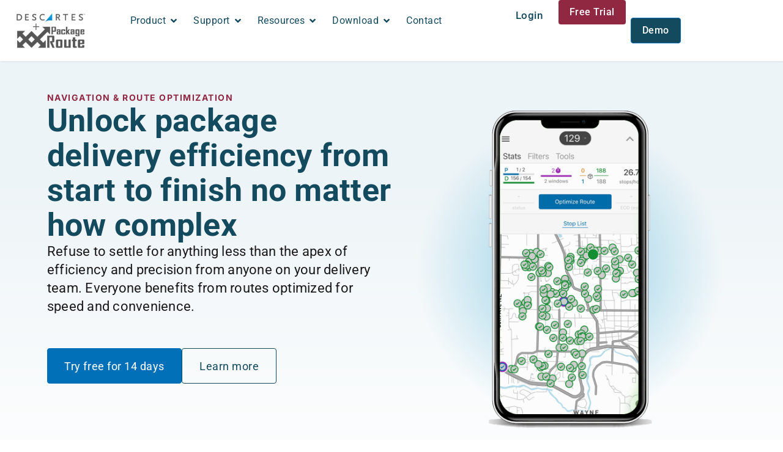

--- FILE ---
content_type: text/html; charset=UTF-8
request_url: https://packageroute.com/product/route-navigation/
body_size: 33814
content:
<!doctype html>
<html lang="en-US" prefix="og: https://ogp.me/ns#">
<head>
	<meta charset="UTF-8">
	<meta name="viewport" content="width=device-width, initial-scale=1">
	<link rel="profile" href="https://gmpg.org/xfn/11">
	<script>
var theplus_ajax_url = "https://packageroute.com/wp-admin/admin-ajax.php";
		var theplus_ajax_post_url = "https://packageroute.com/wp-admin/admin-post.php";
		var theplus_nonce = "17475a29c1";
</script>

<!-- Search Engine Optimization by Rank Math - https://rankmath.com/ -->
<title>Complete Route Navigation Reliability | PackageRoute</title>
<meta name="description" content="Refuse to settle for anything less than the apex of efficient and precise route navigation. Everyone benefits from optimized routes..."/>
<meta name="robots" content="follow, index, max-snippet:-1, max-video-preview:-1, max-image-preview:large"/>
<link rel="canonical" href="https://packageroute.com/product/route-navigation/" />
<meta property="og:locale" content="en_US" />
<meta property="og:type" content="article" />
<meta property="og:title" content="Complete Route Navigation Reliability | PackageRoute" />
<meta property="og:description" content="Refuse to settle for anything less than the apex of efficient and precise route navigation. Everyone benefits from optimized routes..." />
<meta property="og:url" content="https://packageroute.com/product/route-navigation/" />
<meta property="og:site_name" content="PackageRoute" />
<meta property="og:updated_time" content="2025-01-02T15:28:57+00:00" />
<meta property="og:image" content="https://packageroute.com/wp-content/uploads/PackageRoute-Mobile-Single-Optimize-front.png" />
<meta property="og:image:secure_url" content="https://packageroute.com/wp-content/uploads/PackageRoute-Mobile-Single-Optimize-front.png" />
<meta property="og:image:width" content="650" />
<meta property="og:image:height" content="1130" />
<meta property="og:image:alt" content="PackageRoute Route Navigation and Optimization Tools" />
<meta property="og:image:type" content="image/png" />
<meta property="article:published_time" content="2024-02-04T20:07:09+00:00" />
<meta property="article:modified_time" content="2025-01-02T15:28:57+00:00" />
<meta name="twitter:card" content="summary_large_image" />
<meta name="twitter:title" content="Complete Route Navigation Reliability | PackageRoute" />
<meta name="twitter:description" content="Refuse to settle for anything less than the apex of efficient and precise route navigation. Everyone benefits from optimized routes..." />
<meta name="twitter:image" content="https://packageroute.com/wp-content/uploads/PackageRoute-Mobile-Single-Optimize-front.png" />
<meta name="twitter:label1" content="Time to read" />
<meta name="twitter:data1" content="2 minutes" />
<script type="application/ld+json" class="rank-math-schema">{"@context":"https://schema.org","@graph":[{"@type":"Organization","@id":"https://packageroute.com/#organization","name":"PackageRoute","url":"https://packageroute.com","logo":{"@type":"ImageObject","@id":"https://packageroute.com/#logo","url":"https://packageroute.com/wp-content/uploads/2023/11/logo-icon.png","contentUrl":"https://packageroute.com/wp-content/uploads/2023/11/logo-icon.png","caption":"PackageRoute","inLanguage":"en-US","width":"100","height":"100"}},{"@type":"WebSite","@id":"https://packageroute.com/#website","url":"https://packageroute.com","name":"PackageRoute","alternateName":"PackageRoute","publisher":{"@id":"https://packageroute.com/#organization"},"inLanguage":"en-US"},{"@type":"ImageObject","@id":"https://packageroute.com/wp-content/uploads/PackageRoute-Mobile-Single-Optimize-front.png","url":"https://packageroute.com/wp-content/uploads/PackageRoute-Mobile-Single-Optimize-front.png","width":"650","height":"1130","caption":"PackageRoute Route Navigation and Optimization Tools","inLanguage":"en-US"},{"@type":"WebPage","@id":"https://packageroute.com/product/route-navigation/#webpage","url":"https://packageroute.com/product/route-navigation/","name":"Complete Route Navigation Reliability | PackageRoute","datePublished":"2024-02-04T20:07:09+00:00","dateModified":"2025-01-02T15:28:57+00:00","isPartOf":{"@id":"https://packageroute.com/#website"},"primaryImageOfPage":{"@id":"https://packageroute.com/wp-content/uploads/PackageRoute-Mobile-Single-Optimize-front.png"},"inLanguage":"en-US"},{"@type":"Person","@id":"https://packageroute.com/author/packager/","name":"PackageR","url":"https://packageroute.com/author/packager/","image":{"@type":"ImageObject","@id":"https://secure.gravatar.com/avatar/c409203cfe0feef86e8580cb61bd955e4aaaf5af48a5862fad60a0dc8d1ff747?s=96&amp;d=mm&amp;r=g","url":"https://secure.gravatar.com/avatar/c409203cfe0feef86e8580cb61bd955e4aaaf5af48a5862fad60a0dc8d1ff747?s=96&amp;d=mm&amp;r=g","caption":"PackageR","inLanguage":"en-US"},"worksFor":{"@id":"https://packageroute.com/#organization"}},{"@type":"Article","headline":"Complete Route Navigation Reliability | PackageRoute","keywords":"route navigation","datePublished":"2024-02-04T20:07:09+00:00","dateModified":"2025-01-02T15:28:57+00:00","author":{"@id":"https://packageroute.com/author/packager/","name":"PackageR"},"publisher":{"@id":"https://packageroute.com/#organization"},"description":"Refuse to settle for anything less than the apex of efficient and precise route navigation. Everyone benefits from optimized routes...","name":"Complete Route Navigation Reliability | PackageRoute","@id":"https://packageroute.com/product/route-navigation/#richSnippet","isPartOf":{"@id":"https://packageroute.com/product/route-navigation/#webpage"},"image":{"@id":"https://packageroute.com/wp-content/uploads/PackageRoute-Mobile-Single-Optimize-front.png"},"inLanguage":"en-US","mainEntityOfPage":{"@id":"https://packageroute.com/product/route-navigation/#webpage"}}]}</script>
<!-- /Rank Math WordPress SEO plugin -->

<link rel="alternate" type="application/rss+xml" title="PackageRoute &raquo; Feed" href="https://packageroute.com/feed/" />
<link rel="alternate" type="application/rss+xml" title="PackageRoute &raquo; Comments Feed" href="https://packageroute.com/comments/feed/" />
<link rel="alternate" title="oEmbed (JSON)" type="application/json+oembed" href="https://packageroute.com/wp-json/oembed/1.0/embed?url=https%3A%2F%2Fpackageroute.com%2Fproduct%2Froute-navigation%2F" />
<link rel="alternate" title="oEmbed (XML)" type="text/xml+oembed" href="https://packageroute.com/wp-json/oembed/1.0/embed?url=https%3A%2F%2Fpackageroute.com%2Fproduct%2Froute-navigation%2F&#038;format=xml" />
<style id='wp-img-auto-sizes-contain-inline-css'>
img:is([sizes=auto i],[sizes^="auto," i]){contain-intrinsic-size:3000px 1500px}
/*# sourceURL=wp-img-auto-sizes-contain-inline-css */
</style>
<link rel='stylesheet' id='hfe-widgets-style-css' href='https://packageroute.com/wp-content/plugins/header-footer-elementor/inc/widgets-css/frontend.css?ver=2.8.0' media='all' />
<style id='wp-emoji-styles-inline-css'>

	img.wp-smiley, img.emoji {
		display: inline !important;
		border: none !important;
		box-shadow: none !important;
		height: 1em !important;
		width: 1em !important;
		margin: 0 0.07em !important;
		vertical-align: -0.1em !important;
		background: none !important;
		padding: 0 !important;
	}
/*# sourceURL=wp-emoji-styles-inline-css */
</style>
<style id='global-styles-inline-css'>
:root{--wp--preset--aspect-ratio--square: 1;--wp--preset--aspect-ratio--4-3: 4/3;--wp--preset--aspect-ratio--3-4: 3/4;--wp--preset--aspect-ratio--3-2: 3/2;--wp--preset--aspect-ratio--2-3: 2/3;--wp--preset--aspect-ratio--16-9: 16/9;--wp--preset--aspect-ratio--9-16: 9/16;--wp--preset--color--black: #000000;--wp--preset--color--cyan-bluish-gray: #abb8c3;--wp--preset--color--white: #ffffff;--wp--preset--color--pale-pink: #f78da7;--wp--preset--color--vivid-red: #cf2e2e;--wp--preset--color--luminous-vivid-orange: #ff6900;--wp--preset--color--luminous-vivid-amber: #fcb900;--wp--preset--color--light-green-cyan: #7bdcb5;--wp--preset--color--vivid-green-cyan: #00d084;--wp--preset--color--pale-cyan-blue: #8ed1fc;--wp--preset--color--vivid-cyan-blue: #0693e3;--wp--preset--color--vivid-purple: #9b51e0;--wp--preset--gradient--vivid-cyan-blue-to-vivid-purple: linear-gradient(135deg,rgb(6,147,227) 0%,rgb(155,81,224) 100%);--wp--preset--gradient--light-green-cyan-to-vivid-green-cyan: linear-gradient(135deg,rgb(122,220,180) 0%,rgb(0,208,130) 100%);--wp--preset--gradient--luminous-vivid-amber-to-luminous-vivid-orange: linear-gradient(135deg,rgb(252,185,0) 0%,rgb(255,105,0) 100%);--wp--preset--gradient--luminous-vivid-orange-to-vivid-red: linear-gradient(135deg,rgb(255,105,0) 0%,rgb(207,46,46) 100%);--wp--preset--gradient--very-light-gray-to-cyan-bluish-gray: linear-gradient(135deg,rgb(238,238,238) 0%,rgb(169,184,195) 100%);--wp--preset--gradient--cool-to-warm-spectrum: linear-gradient(135deg,rgb(74,234,220) 0%,rgb(151,120,209) 20%,rgb(207,42,186) 40%,rgb(238,44,130) 60%,rgb(251,105,98) 80%,rgb(254,248,76) 100%);--wp--preset--gradient--blush-light-purple: linear-gradient(135deg,rgb(255,206,236) 0%,rgb(152,150,240) 100%);--wp--preset--gradient--blush-bordeaux: linear-gradient(135deg,rgb(254,205,165) 0%,rgb(254,45,45) 50%,rgb(107,0,62) 100%);--wp--preset--gradient--luminous-dusk: linear-gradient(135deg,rgb(255,203,112) 0%,rgb(199,81,192) 50%,rgb(65,88,208) 100%);--wp--preset--gradient--pale-ocean: linear-gradient(135deg,rgb(255,245,203) 0%,rgb(182,227,212) 50%,rgb(51,167,181) 100%);--wp--preset--gradient--electric-grass: linear-gradient(135deg,rgb(202,248,128) 0%,rgb(113,206,126) 100%);--wp--preset--gradient--midnight: linear-gradient(135deg,rgb(2,3,129) 0%,rgb(40,116,252) 100%);--wp--preset--font-size--small: 13px;--wp--preset--font-size--medium: 20px;--wp--preset--font-size--large: 36px;--wp--preset--font-size--x-large: 42px;--wp--preset--spacing--20: 0.44rem;--wp--preset--spacing--30: 0.67rem;--wp--preset--spacing--40: 1rem;--wp--preset--spacing--50: 1.5rem;--wp--preset--spacing--60: 2.25rem;--wp--preset--spacing--70: 3.38rem;--wp--preset--spacing--80: 5.06rem;--wp--preset--shadow--natural: 6px 6px 9px rgba(0, 0, 0, 0.2);--wp--preset--shadow--deep: 12px 12px 50px rgba(0, 0, 0, 0.4);--wp--preset--shadow--sharp: 6px 6px 0px rgba(0, 0, 0, 0.2);--wp--preset--shadow--outlined: 6px 6px 0px -3px rgb(255, 255, 255), 6px 6px rgb(0, 0, 0);--wp--preset--shadow--crisp: 6px 6px 0px rgb(0, 0, 0);}:root { --wp--style--global--content-size: 800px;--wp--style--global--wide-size: 1200px; }:where(body) { margin: 0; }.wp-site-blocks > .alignleft { float: left; margin-right: 2em; }.wp-site-blocks > .alignright { float: right; margin-left: 2em; }.wp-site-blocks > .aligncenter { justify-content: center; margin-left: auto; margin-right: auto; }:where(.wp-site-blocks) > * { margin-block-start: 24px; margin-block-end: 0; }:where(.wp-site-blocks) > :first-child { margin-block-start: 0; }:where(.wp-site-blocks) > :last-child { margin-block-end: 0; }:root { --wp--style--block-gap: 24px; }:root :where(.is-layout-flow) > :first-child{margin-block-start: 0;}:root :where(.is-layout-flow) > :last-child{margin-block-end: 0;}:root :where(.is-layout-flow) > *{margin-block-start: 24px;margin-block-end: 0;}:root :where(.is-layout-constrained) > :first-child{margin-block-start: 0;}:root :where(.is-layout-constrained) > :last-child{margin-block-end: 0;}:root :where(.is-layout-constrained) > *{margin-block-start: 24px;margin-block-end: 0;}:root :where(.is-layout-flex){gap: 24px;}:root :where(.is-layout-grid){gap: 24px;}.is-layout-flow > .alignleft{float: left;margin-inline-start: 0;margin-inline-end: 2em;}.is-layout-flow > .alignright{float: right;margin-inline-start: 2em;margin-inline-end: 0;}.is-layout-flow > .aligncenter{margin-left: auto !important;margin-right: auto !important;}.is-layout-constrained > .alignleft{float: left;margin-inline-start: 0;margin-inline-end: 2em;}.is-layout-constrained > .alignright{float: right;margin-inline-start: 2em;margin-inline-end: 0;}.is-layout-constrained > .aligncenter{margin-left: auto !important;margin-right: auto !important;}.is-layout-constrained > :where(:not(.alignleft):not(.alignright):not(.alignfull)){max-width: var(--wp--style--global--content-size);margin-left: auto !important;margin-right: auto !important;}.is-layout-constrained > .alignwide{max-width: var(--wp--style--global--wide-size);}body .is-layout-flex{display: flex;}.is-layout-flex{flex-wrap: wrap;align-items: center;}.is-layout-flex > :is(*, div){margin: 0;}body .is-layout-grid{display: grid;}.is-layout-grid > :is(*, div){margin: 0;}body{padding-top: 0px;padding-right: 0px;padding-bottom: 0px;padding-left: 0px;}a:where(:not(.wp-element-button)){text-decoration: underline;}:root :where(.wp-element-button, .wp-block-button__link){background-color: #32373c;border-width: 0;color: #fff;font-family: inherit;font-size: inherit;font-style: inherit;font-weight: inherit;letter-spacing: inherit;line-height: inherit;padding-top: calc(0.667em + 2px);padding-right: calc(1.333em + 2px);padding-bottom: calc(0.667em + 2px);padding-left: calc(1.333em + 2px);text-decoration: none;text-transform: inherit;}.has-black-color{color: var(--wp--preset--color--black) !important;}.has-cyan-bluish-gray-color{color: var(--wp--preset--color--cyan-bluish-gray) !important;}.has-white-color{color: var(--wp--preset--color--white) !important;}.has-pale-pink-color{color: var(--wp--preset--color--pale-pink) !important;}.has-vivid-red-color{color: var(--wp--preset--color--vivid-red) !important;}.has-luminous-vivid-orange-color{color: var(--wp--preset--color--luminous-vivid-orange) !important;}.has-luminous-vivid-amber-color{color: var(--wp--preset--color--luminous-vivid-amber) !important;}.has-light-green-cyan-color{color: var(--wp--preset--color--light-green-cyan) !important;}.has-vivid-green-cyan-color{color: var(--wp--preset--color--vivid-green-cyan) !important;}.has-pale-cyan-blue-color{color: var(--wp--preset--color--pale-cyan-blue) !important;}.has-vivid-cyan-blue-color{color: var(--wp--preset--color--vivid-cyan-blue) !important;}.has-vivid-purple-color{color: var(--wp--preset--color--vivid-purple) !important;}.has-black-background-color{background-color: var(--wp--preset--color--black) !important;}.has-cyan-bluish-gray-background-color{background-color: var(--wp--preset--color--cyan-bluish-gray) !important;}.has-white-background-color{background-color: var(--wp--preset--color--white) !important;}.has-pale-pink-background-color{background-color: var(--wp--preset--color--pale-pink) !important;}.has-vivid-red-background-color{background-color: var(--wp--preset--color--vivid-red) !important;}.has-luminous-vivid-orange-background-color{background-color: var(--wp--preset--color--luminous-vivid-orange) !important;}.has-luminous-vivid-amber-background-color{background-color: var(--wp--preset--color--luminous-vivid-amber) !important;}.has-light-green-cyan-background-color{background-color: var(--wp--preset--color--light-green-cyan) !important;}.has-vivid-green-cyan-background-color{background-color: var(--wp--preset--color--vivid-green-cyan) !important;}.has-pale-cyan-blue-background-color{background-color: var(--wp--preset--color--pale-cyan-blue) !important;}.has-vivid-cyan-blue-background-color{background-color: var(--wp--preset--color--vivid-cyan-blue) !important;}.has-vivid-purple-background-color{background-color: var(--wp--preset--color--vivid-purple) !important;}.has-black-border-color{border-color: var(--wp--preset--color--black) !important;}.has-cyan-bluish-gray-border-color{border-color: var(--wp--preset--color--cyan-bluish-gray) !important;}.has-white-border-color{border-color: var(--wp--preset--color--white) !important;}.has-pale-pink-border-color{border-color: var(--wp--preset--color--pale-pink) !important;}.has-vivid-red-border-color{border-color: var(--wp--preset--color--vivid-red) !important;}.has-luminous-vivid-orange-border-color{border-color: var(--wp--preset--color--luminous-vivid-orange) !important;}.has-luminous-vivid-amber-border-color{border-color: var(--wp--preset--color--luminous-vivid-amber) !important;}.has-light-green-cyan-border-color{border-color: var(--wp--preset--color--light-green-cyan) !important;}.has-vivid-green-cyan-border-color{border-color: var(--wp--preset--color--vivid-green-cyan) !important;}.has-pale-cyan-blue-border-color{border-color: var(--wp--preset--color--pale-cyan-blue) !important;}.has-vivid-cyan-blue-border-color{border-color: var(--wp--preset--color--vivid-cyan-blue) !important;}.has-vivid-purple-border-color{border-color: var(--wp--preset--color--vivid-purple) !important;}.has-vivid-cyan-blue-to-vivid-purple-gradient-background{background: var(--wp--preset--gradient--vivid-cyan-blue-to-vivid-purple) !important;}.has-light-green-cyan-to-vivid-green-cyan-gradient-background{background: var(--wp--preset--gradient--light-green-cyan-to-vivid-green-cyan) !important;}.has-luminous-vivid-amber-to-luminous-vivid-orange-gradient-background{background: var(--wp--preset--gradient--luminous-vivid-amber-to-luminous-vivid-orange) !important;}.has-luminous-vivid-orange-to-vivid-red-gradient-background{background: var(--wp--preset--gradient--luminous-vivid-orange-to-vivid-red) !important;}.has-very-light-gray-to-cyan-bluish-gray-gradient-background{background: var(--wp--preset--gradient--very-light-gray-to-cyan-bluish-gray) !important;}.has-cool-to-warm-spectrum-gradient-background{background: var(--wp--preset--gradient--cool-to-warm-spectrum) !important;}.has-blush-light-purple-gradient-background{background: var(--wp--preset--gradient--blush-light-purple) !important;}.has-blush-bordeaux-gradient-background{background: var(--wp--preset--gradient--blush-bordeaux) !important;}.has-luminous-dusk-gradient-background{background: var(--wp--preset--gradient--luminous-dusk) !important;}.has-pale-ocean-gradient-background{background: var(--wp--preset--gradient--pale-ocean) !important;}.has-electric-grass-gradient-background{background: var(--wp--preset--gradient--electric-grass) !important;}.has-midnight-gradient-background{background: var(--wp--preset--gradient--midnight) !important;}.has-small-font-size{font-size: var(--wp--preset--font-size--small) !important;}.has-medium-font-size{font-size: var(--wp--preset--font-size--medium) !important;}.has-large-font-size{font-size: var(--wp--preset--font-size--large) !important;}.has-x-large-font-size{font-size: var(--wp--preset--font-size--x-large) !important;}
:root :where(.wp-block-pullquote){font-size: 1.5em;line-height: 1.6;}
/*# sourceURL=global-styles-inline-css */
</style>
<link rel='stylesheet' id='hfe-style-css' href='https://packageroute.com/wp-content/plugins/header-footer-elementor/assets/css/header-footer-elementor.css?ver=2.8.0' media='all' />
<link rel='stylesheet' id='elementor-icons-css' href='https://packageroute.com/wp-content/plugins/elementor/assets/lib/eicons/css/elementor-icons.min.css?ver=5.45.0' media='all' />
<link rel='stylesheet' id='elementor-frontend-css' href='https://packageroute.com/wp-content/uploads/elementor/css/custom-frontend.min.css?ver=1767701494' media='all' />
<link rel='stylesheet' id='elementor-post-1057-css' href='https://packageroute.com/wp-content/uploads/elementor/css/post-1057.css?ver=1767701495' media='all' />
<link rel='stylesheet' id='font-awesome-5-all-css' href='https://packageroute.com/wp-content/plugins/elementor/assets/lib/font-awesome/css/all.min.css?ver=3.34.0' media='all' />
<link rel='stylesheet' id='font-awesome-4-shim-css' href='https://packageroute.com/wp-content/plugins/elementor/assets/lib/font-awesome/css/v4-shims.min.css?ver=3.34.0' media='all' />
<link rel='stylesheet' id='widget-heading-css' href='https://packageroute.com/wp-content/plugins/elementor/assets/css/widget-heading.min.css?ver=3.34.0' media='all' />
<link rel='stylesheet' id='e-animation-fadeIn-css' href='https://packageroute.com/wp-content/plugins/elementor/assets/lib/animations/styles/fadeIn.min.css?ver=3.34.0' media='all' />
<link rel='stylesheet' id='widget-image-css' href='https://packageroute.com/wp-content/plugins/elementor/assets/css/widget-image.min.css?ver=3.34.0' media='all' />
<link rel='stylesheet' id='e-animation-fadeInRight-css' href='https://packageroute.com/wp-content/plugins/elementor/assets/lib/animations/styles/fadeInRight.min.css?ver=3.34.0' media='all' />
<link rel='stylesheet' id='meafe-featurelist-css' href='https://packageroute.com/wp-content/plugins/mega-elements-addons-for-elementor/includes/widgets/meafe-featurelist/featurelist.css?ver=1.3.4' media='all' />
<link rel='stylesheet' id='elementor-post-13208-css' href='https://packageroute.com/wp-content/uploads/elementor/css/post-13208.css?ver=1767746684' media='all' />
<link rel='stylesheet' id='theplus-plus-extra-adv-plus-extra-adv-css' href='//packageroute.com/wp-content/plugins/the-plus-addons-for-elementor-page-builder/assets/css/main/plus-extra-adv/plus-extra-adv.min.css?ver=1767746684' media='all' />
<link rel='stylesheet' id='theplus-plus-video-player-video-player-css' href='//packageroute.com/wp-content/plugins/the-plus-addons-for-elementor-page-builder/assets/css/main/video-player/plus-video-player.css?ver=1767746684' media='all' />
<link rel='stylesheet' id='hello-elementor-css' href='https://packageroute.com/wp-content/themes/hello-elementor/assets/css/reset.css?ver=3.4.5' media='all' />
<link rel='stylesheet' id='hello-elementor-theme-style-css' href='https://packageroute.com/wp-content/themes/hello-elementor/assets/css/theme.css?ver=3.4.5' media='all' />
<link rel='stylesheet' id='hello-elementor-header-footer-css' href='https://packageroute.com/wp-content/themes/hello-elementor/assets/css/header-footer.css?ver=3.4.5' media='all' />
<link rel='stylesheet' id='e-sticky-css' href='https://packageroute.com/wp-content/plugins/elementor-pro/assets/css/modules/sticky.min.css?ver=3.34.0' media='all' />
<link rel='stylesheet' id='widget-nav-menu-css' href='https://packageroute.com/wp-content/uploads/elementor/css/custom-pro-widget-nav-menu.min.css?ver=1767701495' media='all' />
<link rel='stylesheet' id='widget-social-icons-css' href='https://packageroute.com/wp-content/plugins/elementor/assets/css/widget-social-icons.min.css?ver=3.34.0' media='all' />
<link rel='stylesheet' id='e-apple-webkit-css' href='https://packageroute.com/wp-content/uploads/elementor/css/custom-apple-webkit.min.css?ver=1767701494' media='all' />
<link rel='stylesheet' id='elementor-post-3894-css' href='https://packageroute.com/wp-content/uploads/elementor/css/post-3894.css?ver=1767701503' media='all' />
<link rel='stylesheet' id='elementor-post-2996-css' href='https://packageroute.com/wp-content/uploads/elementor/css/post-2996.css?ver=1767701496' media='all' />
<link rel='stylesheet' id='hfe-elementor-icons-css' href='https://packageroute.com/wp-content/plugins/elementor/assets/lib/eicons/css/elementor-icons.min.css?ver=5.34.0' media='all' />
<link rel='stylesheet' id='hfe-icons-list-css' href='https://packageroute.com/wp-content/plugins/elementor/assets/css/widget-icon-list.min.css?ver=3.24.3' media='all' />
<link rel='stylesheet' id='hfe-social-icons-css' href='https://packageroute.com/wp-content/plugins/elementor/assets/css/widget-social-icons.min.css?ver=3.24.0' media='all' />
<link rel='stylesheet' id='hfe-social-share-icons-brands-css' href='https://packageroute.com/wp-content/plugins/elementor/assets/lib/font-awesome/css/brands.css?ver=5.15.3' media='all' />
<link rel='stylesheet' id='hfe-social-share-icons-fontawesome-css' href='https://packageroute.com/wp-content/plugins/elementor/assets/lib/font-awesome/css/fontawesome.css?ver=5.15.3' media='all' />
<link rel='stylesheet' id='hfe-nav-menu-icons-css' href='https://packageroute.com/wp-content/plugins/elementor/assets/lib/font-awesome/css/solid.css?ver=5.15.3' media='all' />
<link rel='stylesheet' id='hfe-widget-blockquote-css' href='https://packageroute.com/wp-content/plugins/elementor-pro/assets/css/widget-blockquote.min.css?ver=3.25.0' media='all' />
<link rel='stylesheet' id='hfe-mega-menu-css' href='https://packageroute.com/wp-content/plugins/elementor-pro/assets/css/widget-mega-menu.min.css?ver=3.26.2' media='all' />
<link rel='stylesheet' id='hfe-nav-menu-widget-css' href='https://packageroute.com/wp-content/plugins/elementor-pro/assets/css/widget-nav-menu.min.css?ver=3.26.0' media='all' />
<link rel='stylesheet' id='ekit-widget-styles-css' href='https://packageroute.com/wp-content/plugins/elementskit-lite/widgets/init/assets/css/widget-styles.css?ver=3.7.8' media='all' />
<link rel='stylesheet' id='ekit-widget-styles-pro-css' href='https://packageroute.com/wp-content/plugins/elementskit/widgets/init/assets/css/widget-styles-pro.css?ver=4.2.1' media='all' />
<link rel='stylesheet' id='ekit-responsive-css' href='https://packageroute.com/wp-content/plugins/elementskit-lite/widgets/init/assets/css/responsive.css?ver=3.7.8' media='all' />
<link rel='stylesheet' id='elementor-gf-local-inter-css' href='https://packageroute.com/wp-content/uploads/elementor/google-fonts/css/inter.css?ver=1744386794' media='all' />
<link rel='stylesheet' id='elementor-gf-local-roboto-css' href='https://packageroute.com/wp-content/uploads/elementor/google-fonts/css/roboto.css?ver=1744386797' media='all' />
<link rel='stylesheet' id='elementor-icons-shared-0-css' href='https://packageroute.com/wp-content/plugins/elementor/assets/lib/font-awesome/css/fontawesome.min.css?ver=5.15.3' media='all' />
<link rel='stylesheet' id='elementor-icons-fa-solid-css' href='https://packageroute.com/wp-content/plugins/elementor/assets/lib/font-awesome/css/solid.min.css?ver=5.15.3' media='all' />
<link rel='stylesheet' id='elementor-icons-fa-brands-css' href='https://packageroute.com/wp-content/plugins/elementor/assets/lib/font-awesome/css/brands.min.css?ver=5.15.3' media='all' />
<script src="https://packageroute.com/wp-content/plugins/elementor/assets/lib/font-awesome/js/v4-shims.min.js?ver=3.34.0" id="font-awesome-4-shim-js"></script>
<script src="https://packageroute.com/wp-includes/js/jquery/jquery.min.js?ver=3.7.1" id="jquery-core-js"></script>
<script src="https://packageroute.com/wp-includes/js/jquery/jquery-migrate.min.js?ver=3.4.1" id="jquery-migrate-js"></script>
<script id="jquery-js-after">
!function($){"use strict";$(document).ready(function(){$(this).scrollTop()>100&&$(".hfe-scroll-to-top-wrap").removeClass("hfe-scroll-to-top-hide"),$(window).scroll(function(){$(this).scrollTop()<100?$(".hfe-scroll-to-top-wrap").fadeOut(300):$(".hfe-scroll-to-top-wrap").fadeIn(300)}),$(".hfe-scroll-to-top-wrap").on("click",function(){$("html, body").animate({scrollTop:0},300);return!1})})}(jQuery);
!function($){'use strict';$(document).ready(function(){var bar=$('.hfe-reading-progress-bar');if(!bar.length)return;$(window).on('scroll',function(){var s=$(window).scrollTop(),d=$(document).height()-$(window).height(),p=d? s/d*100:0;bar.css('width',p+'%')});});}(jQuery);
//# sourceURL=jquery-js-after
</script>
<link rel="https://api.w.org/" href="https://packageroute.com/wp-json/" /><link rel="alternate" title="JSON" type="application/json" href="https://packageroute.com/wp-json/wp/v2/pages/13208" /><link rel="EditURI" type="application/rsd+xml" title="RSD" href="https://packageroute.com/xmlrpc.php?rsd" />
<link rel='shortlink' href='https://packageroute.com/?p=13208' />
<meta name="cdp-version" content="1.5.0" />			<!-- DO NOT COPY THIS SNIPPET! Start of Page Analytics Tracking for HubSpot WordPress plugin v11.3.33-->
			<script class="hsq-set-content-id" data-content-id="standard-page">
				var _hsq = _hsq || [];
				_hsq.push(["setContentType", "standard-page"]);
			</script>
			<!-- DO NOT COPY THIS SNIPPET! End of Page Analytics Tracking for HubSpot WordPress plugin -->
					<style>*:not(.elementor-editor-active) .plus-conditions--hidden {display: none;}</style> 
		<meta name="generator" content="Elementor 3.34.0; features: additional_custom_breakpoints; settings: css_print_method-external, google_font-enabled, font_display-swap">
<script type="text/javascript">var elementskit_module_parallax_url = "https://packageroute.com/wp-content/plugins/elementskit/modules/parallax/";</script>			<style>
				.e-con.e-parent:nth-of-type(n+4):not(.e-lazyloaded):not(.e-no-lazyload),
				.e-con.e-parent:nth-of-type(n+4):not(.e-lazyloaded):not(.e-no-lazyload) * {
					background-image: none !important;
				}
				@media screen and (max-height: 1024px) {
					.e-con.e-parent:nth-of-type(n+3):not(.e-lazyloaded):not(.e-no-lazyload),
					.e-con.e-parent:nth-of-type(n+3):not(.e-lazyloaded):not(.e-no-lazyload) * {
						background-image: none !important;
					}
				}
				@media screen and (max-height: 640px) {
					.e-con.e-parent:nth-of-type(n+2):not(.e-lazyloaded):not(.e-no-lazyload),
					.e-con.e-parent:nth-of-type(n+2):not(.e-lazyloaded):not(.e-no-lazyload) * {
						background-image: none !important;
					}
				}
			</style>
			<!-- Google Tag Manager -->
<script>(function(w,d,s,l,i){w[l]=w[l]||[];w[l].push({'gtm.start':
new Date().getTime(),event:'gtm.js'});var f=d.getElementsByTagName(s)[0],
j=d.createElement(s),dl=l!='dataLayer'?'&l='+l:'';j.async=true;j.src=
'https://www.googletagmanager.com/gtm.js?id='+i+dl;f.parentNode.insertBefore(j,f);
})(window,document,'script','dataLayer','GTM-MNZD8G6L');</script>
<!-- End Google Tag Manager -->
<!-- Google Tag Manager -->
<script>(function(w,d,s,l,i){w[l]=w[l]||[];w[l].push({'gtm.start':
new Date().getTime(),event:'gtm.js'});var f=d.getElementsByTagName(s)[0],
j=d.createElement(s),dl=l!='dataLayer'?'&l='+l:'';j.async=true;j.src=
'https://www.googletagmanager.com/gtm.js?id='+i+dl;f.parentNode.insertBefore(j,f);
})(window,document,'script','dataLayer','GTM-W36T9R6');</script>
<!-- End Google Tag Manager -->

<!-- Meta Pixel Code -->
<script>
!function(f,b,e,v,n,t,s)
{if(f.fbq)return;n=f.fbq=function(){n.callMethod?
n.callMethod.apply(n,arguments):n.queue.push(arguments)};
if(!f._fbq)f._fbq=n;n.push=n;n.loaded=!0;n.version='2.0';
n.queue=[];t=b.createElement(e);t.async=!0;
t.src=v;s=b.getElementsByTagName(e)[0];
s.parentNode.insertBefore(t,s)}(window, document,'script',
'https://connect.facebook.net/en_US/fbevents.js');
fbq('init', '1109403000801541');
fbq('track', 'PageView');
</script>
<noscript><img height="1" width="1" style="display:none"
src="https://www.facebook.com/tr?id=1109403000801541&ev=PageView&noscript=1"
/></noscript>
<!-- End Meta Pixel Code -->
<!-- Osano -->
<script src="https://cmp.osano.com/16A19lSx5Gc7L3SIB/12775646-11e5-489e-a202-524c26b0d262/osano.js"></script><link rel="icon" href="https://packageroute.com/wp-content/uploads/2023/11/cropped-logo-icon-32x32.png" sizes="32x32" />
<link rel="icon" href="https://packageroute.com/wp-content/uploads/2023/11/cropped-logo-icon-192x192.png" sizes="192x192" />
<link rel="apple-touch-icon" href="https://packageroute.com/wp-content/uploads/2023/11/cropped-logo-icon-180x180.png" />
<meta name="msapplication-TileImage" content="https://packageroute.com/wp-content/uploads/2023/11/cropped-logo-icon-270x270.png" />
		<style id="wp-custom-css">
			.wp-block-pullquote {
    box-sizing: border-box;
		width: 80%;
		border: 1px solid #134a5e;
		box-shadow: 10px 10px #e3e3e3;
    margin: 2em;
    overflow-wrap: break-word;
    padding: 2em 2em;
    text-align: center;
		font-size: 16px;
		color: #134a5e;
}		</style>
		</head>
<body class="wp-singular page-template-default page page-id-13208 page-child parent-pageid-231 wp-custom-logo wp-embed-responsive wp-theme-hello-elementor ehf-template-hello-elementor ehf-stylesheet-hello-elementor hello-elementor-default elementor-default elementor-template-full-width elementor-kit-1057 elementor-page elementor-page-13208">
<!-- Google Tag Manager (noscript) -->
<noscript><iframe src="https://www.googletagmanager.com/ns.html?id=GTM-MNZD8G6L"
height="0" width="0" style="display:none;visibility:hidden"></iframe></noscript>
<!-- End Google Tag Manager (noscript) -->
<!-- Google Tag Manager (noscript) -->
<noscript><iframe src="https://www.googletagmanager.com/ns.html?id=GTM-W36T9R6"
height="0" width="0" style="display:none;visibility:hidden"></iframe></noscript>
<!-- End Google Tag Manager (noscript) -->




<a class="skip-link screen-reader-text" href="#content">Skip to content</a>

		<header data-elementor-type="header" data-elementor-id="3894" class="elementor elementor-3894 elementor-location-header" data-elementor-post-type="elementor_library">
			<div class="elementor-element elementor-element-06e3948 e-con-full elementor-hidden-mobile elementor-hidden-tablet e-flex e-con e-parent" data-id="06e3948" data-element_type="container" data-settings="{&quot;background_background&quot;:&quot;classic&quot;,&quot;sticky&quot;:&quot;top&quot;,&quot;sticky_on&quot;:[&quot;desktop&quot;,&quot;tablet&quot;,&quot;mobile&quot;],&quot;sticky_offset&quot;:0,&quot;sticky_effects_offset&quot;:0,&quot;sticky_anchor_link_offset&quot;:0}">
		<div class="elementor-element elementor-element-508112b e-con-full e-flex e-con e-child" data-id="508112b" data-element_type="container">
				<div class="elementor-element elementor-element-e8aae57 animated-fast elementor-invisible elementor-widget elementor-widget-image" data-id="e8aae57" data-element_type="widget" data-settings="{&quot;_animation&quot;:&quot;fadeIn&quot;,&quot;ekit_we_effect_on&quot;:&quot;none&quot;}" data-widget_type="image.default">
				<div class="elementor-widget-container">
																<a href="/">
							<img src="https://packageroute.com/wp-content/uploads/descartespackageroute-gray-202519-1250-631.png" title="descartes+packageroute-gray-202519-1250-631" alt="descartes+packageroute-gray-202519-1250-631" loading="lazy" />								</a>
															</div>
				</div>
				</div>
		<div class="elementor-element elementor-element-cfe6cce e-con-full e-flex e-con e-child" data-id="cfe6cce" data-element_type="container">
				<div class="elementor-element elementor-element-1081435 animated-fast elementor-invisible elementor-widget elementor-widget-template" data-id="1081435" data-element_type="widget" data-settings="{&quot;_animation&quot;:&quot;fadeIn&quot;,&quot;ekit_we_effect_on&quot;:&quot;none&quot;}" data-widget_type="template.default">
				<div class="elementor-widget-container">
							<div class="elementor-template">
					<div data-elementor-type="container" data-elementor-id="4433" class="elementor elementor-4433" data-elementor-post-type="elementor_library">
				<div class="elementor-element elementor-element-95fc2fb e-flex e-con-boxed e-con e-parent" data-id="95fc2fb" data-element_type="container">
					<div class="e-con-inner">
				<div class="elementor-element elementor-element-1e78bab e-fit_to_content e-n-menu-layout-horizontal e-n-menu-tablet elementor-widget elementor-widget-n-menu" data-id="1e78bab" data-element_type="widget" data-settings="{&quot;menu_items&quot;:[{&quot;item_title&quot;:&quot;Product&quot;,&quot;_id&quot;:&quot;3400439&quot;,&quot;item_dropdown_content&quot;:&quot;yes&quot;,&quot;item_icon_active&quot;:null,&quot;item_link&quot;:{&quot;url&quot;:&quot;&quot;,&quot;is_external&quot;:&quot;&quot;,&quot;nofollow&quot;:&quot;&quot;,&quot;custom_attributes&quot;:&quot;&quot;},&quot;item_icon&quot;:{&quot;value&quot;:&quot;&quot;,&quot;library&quot;:&quot;&quot;},&quot;element_id&quot;:&quot;&quot;},{&quot;item_title&quot;:&quot;Support&quot;,&quot;item_dropdown_content&quot;:&quot;yes&quot;,&quot;item_icon_active&quot;:null,&quot;_id&quot;:&quot;0f4f1b3&quot;,&quot;item_link&quot;:{&quot;url&quot;:&quot;&quot;,&quot;is_external&quot;:&quot;&quot;,&quot;nofollow&quot;:&quot;&quot;,&quot;custom_attributes&quot;:&quot;&quot;},&quot;item_icon&quot;:{&quot;value&quot;:&quot;&quot;,&quot;library&quot;:&quot;&quot;},&quot;element_id&quot;:&quot;&quot;},{&quot;item_title&quot;:&quot;Resources&quot;,&quot;item_dropdown_content&quot;:&quot;yes&quot;,&quot;item_icon_active&quot;:null,&quot;_id&quot;:&quot;ceaa927&quot;,&quot;item_link&quot;:{&quot;url&quot;:&quot;&quot;,&quot;is_external&quot;:&quot;&quot;,&quot;nofollow&quot;:&quot;&quot;,&quot;custom_attributes&quot;:&quot;&quot;},&quot;item_icon&quot;:{&quot;value&quot;:&quot;&quot;,&quot;library&quot;:&quot;&quot;},&quot;element_id&quot;:&quot;&quot;},{&quot;item_title&quot;:&quot;Download&quot;,&quot;item_dropdown_content&quot;:&quot;yes&quot;,&quot;item_icon_active&quot;:null,&quot;_id&quot;:&quot;c5762d1&quot;,&quot;item_link&quot;:{&quot;url&quot;:&quot;&quot;,&quot;is_external&quot;:&quot;&quot;,&quot;nofollow&quot;:&quot;&quot;,&quot;custom_attributes&quot;:&quot;&quot;},&quot;item_icon&quot;:{&quot;value&quot;:&quot;&quot;,&quot;library&quot;:&quot;&quot;},&quot;element_id&quot;:&quot;&quot;},{&quot;_id&quot;:&quot;c55767f&quot;,&quot;item_title&quot;:&quot;Contact&quot;,&quot;item_link&quot;:{&quot;url&quot;:&quot;\/contact\/&quot;,&quot;is_external&quot;:&quot;&quot;,&quot;nofollow&quot;:&quot;&quot;,&quot;custom_attributes&quot;:&quot;&quot;},&quot;item_icon_active&quot;:null,&quot;item_dropdown_content&quot;:&quot;no&quot;,&quot;item_icon&quot;:{&quot;value&quot;:&quot;&quot;,&quot;library&quot;:&quot;&quot;},&quot;element_id&quot;:&quot;&quot;}],&quot;menu_item_title_distance_from_content&quot;:{&quot;unit&quot;:&quot;px&quot;,&quot;size&quot;:&quot;&quot;,&quot;sizes&quot;:[]},&quot;open_animation&quot;:&quot;fadeIn&quot;,&quot;content_width&quot;:&quot;fit_to_content&quot;,&quot;item_layout&quot;:&quot;horizontal&quot;,&quot;open_on&quot;:&quot;hover&quot;,&quot;horizontal_scroll&quot;:&quot;disable&quot;,&quot;breakpoint_selector&quot;:&quot;tablet&quot;,&quot;menu_item_title_distance_from_content_tablet&quot;:{&quot;unit&quot;:&quot;px&quot;,&quot;size&quot;:&quot;&quot;,&quot;sizes&quot;:[]},&quot;menu_item_title_distance_from_content_mobile&quot;:{&quot;unit&quot;:&quot;px&quot;,&quot;size&quot;:&quot;&quot;,&quot;sizes&quot;:[]},&quot;ekit_we_effect_on&quot;:&quot;none&quot;}" data-widget_type="mega-menu.default">
				<div class="elementor-widget-container">
							<nav class="e-n-menu" data-widget-number="319" aria-label="Menu">
					<button class="e-n-menu-toggle" id="menu-toggle-319" aria-haspopup="true" aria-expanded="false" aria-controls="menubar-319" aria-label="Menu Toggle">
			<span class="e-n-menu-toggle-icon e-open">
				<i class="eicon-menu-bar"></i>			</span>
			<span class="e-n-menu-toggle-icon e-close">
				<i class="eicon-close"></i>			</span>
		</button>
					<div class="e-n-menu-wrapper" id="menubar-319" aria-labelledby="menu-toggle-319">
				<ul class="e-n-menu-heading">
								<li class="e-n-menu-item">
				<div id="e-n-menu-title-3191" class="e-n-menu-title">
					<div class="e-n-menu-title-container">												<span class="e-n-menu-title-text">
							Product						</span>
					</div>											<button id="e-n-menu-dropdown-icon-3191" class="e-n-menu-dropdown-icon e-focus" data-tab-index="1" aria-haspopup="true" aria-expanded="false" aria-controls="e-n-menu-content-3191" >
							<span class="e-n-menu-dropdown-icon-opened">
								<i aria-hidden="true" class="fas fa-angle-up"></i>								<span class="elementor-screen-only">Close Product</span>
							</span>
							<span class="e-n-menu-dropdown-icon-closed">
								<i aria-hidden="true" class="fas fa-angle-down"></i>								<span class="elementor-screen-only">Open Product</span>
							</span>
						</button>
									</div>
									<div class="e-n-menu-content">
						<div id="e-n-menu-content-3191" data-tab-index="1" aria-labelledby="e-n-menu-dropdown-icon-3191" class="elementor-element elementor-element-1581093 e-con-full e-flex e-con e-child" data-id="1581093" data-element_type="container" data-settings="{&quot;background_background&quot;:&quot;classic&quot;}">
				<div class="elementor-element elementor-element-adcbf54 elementor-widget elementor-widget-image" data-id="adcbf54" data-element_type="widget" data-settings="{&quot;ekit_we_effect_on&quot;:&quot;none&quot;}" data-widget_type="image.default">
				<div class="elementor-widget-container">
															<img src="https://packageroute.com/wp-content/uploads/pointer-submenu-FFFFFF.png" title="submenu" alt="submenu" loading="lazy" />															</div>
				</div>
		<div class="elementor-element elementor-element-7997db8 e-con-full e-flex e-con e-child" data-id="7997db8" data-element_type="container" data-settings="{&quot;background_background&quot;:&quot;classic&quot;}">
		<div class="elementor-element elementor-element-84fb38a e-con-full e-flex e-con e-child" data-id="84fb38a" data-element_type="container">
				<div class="elementor-element elementor-element-cca9106 elementor-widget__width-initial elementor-view-framed elementor-position-inline-start elementor-shape-circle elementor-mobile-position-block-start elementor-widget elementor-widget-icon-box" data-id="cca9106" data-element_type="widget" data-settings="{&quot;ekit_we_effect_on&quot;:&quot;none&quot;}" data-widget_type="icon-box.default">
				<div class="elementor-widget-container">
							<div class="elementor-icon-box-wrapper">

						<div class="elementor-icon-box-icon">
				<a href="/product/" class="elementor-icon" tabindex="-1" aria-label="Features">
				<i aria-hidden="true" class="icon icon-settings1"></i>				</a>
			</div>
			
						<div class="elementor-icon-box-content">

									<h3 class="elementor-icon-box-title">
						<a href="/product/" >
							Features						</a>
					</h3>
				
									<p class="elementor-icon-box-description">
						Optimize routes, manage drivers, track progress					</p>
				
			</div>
			
		</div>
						</div>
				</div>
				<div class="elementor-element elementor-element-fb4b296 elementor-widget__width-initial elementor-view-framed elementor-position-inline-start elementor-shape-circle elementor-mobile-position-block-start elementor-widget elementor-widget-icon-box" data-id="fb4b296" data-element_type="widget" data-settings="{&quot;ekit_we_effect_on&quot;:&quot;none&quot;}" data-widget_type="icon-box.default">
				<div class="elementor-widget-container">
							<div class="elementor-icon-box-wrapper">

						<div class="elementor-icon-box-icon">
				<a href="/pricing/" class="elementor-icon" tabindex="-1" aria-label="Pricing">
				<i aria-hidden="true" class="icon icon-price-menu"></i>				</a>
			</div>
			
						<div class="elementor-icon-box-content">

									<h3 class="elementor-icon-box-title">
						<a href="/pricing/" >
							Pricing						</a>
					</h3>
				
									<p class="elementor-icon-box-description">
						Affordably priced to increase productivity					</p>
				
			</div>
			
		</div>
						</div>
				</div>
				<div class="elementor-element elementor-element-bf89dd1 elementor-widget__width-initial elementor-view-framed elementor-position-inline-start elementor-hidden-desktop elementor-hidden-tablet elementor-hidden-mobile elementor-shape-circle elementor-mobile-position-block-start elementor-widget elementor-widget-icon-box" data-id="bf89dd1" data-element_type="widget" data-settings="{&quot;ekit_we_effect_on&quot;:&quot;none&quot;}" data-widget_type="icon-box.default">
				<div class="elementor-widget-container">
							<div class="elementor-icon-box-wrapper">

						<div class="elementor-icon-box-icon">
				<a href="/reviews/" class="elementor-icon" tabindex="-1" aria-label="Reviews">
				<i aria-hidden="true" class="icon icon-communication"></i>				</a>
			</div>
			
						<div class="elementor-icon-box-content">

									<h3 class="elementor-icon-box-title">
						<a href="/reviews/" >
							Reviews						</a>
					</h3>
				
									<p class="elementor-icon-box-description">
						See what our FedEx P&amp;D users say					</p>
				
			</div>
			
		</div>
						</div>
				</div>
				<div class="elementor-element elementor-element-b65979e elementor-widget__width-initial elementor-view-framed elementor-position-inline-start elementor-hidden-desktop elementor-hidden-tablet elementor-hidden-mobile elementor-shape-circle elementor-mobile-position-block-start elementor-widget elementor-widget-icon-box" data-id="b65979e" data-element_type="widget" data-settings="{&quot;ekit_we_effect_on&quot;:&quot;none&quot;}" data-widget_type="icon-box.default">
				<div class="elementor-widget-container">
							<div class="elementor-icon-box-wrapper">

						<div class="elementor-icon-box-icon">
				<a href="/download/" class="elementor-icon" tabindex="-1" aria-label="Download the App">
				<i aria-hidden="true" class="icon icon-download-button"></i>				</a>
			</div>
			
						<div class="elementor-icon-box-content">

									<h3 class="elementor-icon-box-title">
						<a href="/download/" >
							Download the App						</a>
					</h3>
				
									<p class="elementor-icon-box-description">
						Download PackageRoute for Android and iOS					</p>
				
			</div>
			
		</div>
						</div>
				</div>
				</div>
				</div>
				</div>
							</div>
							</li>
					<li class="e-n-menu-item">
				<div id="e-n-menu-title-3192" class="e-n-menu-title">
					<div class="e-n-menu-title-container">												<span class="e-n-menu-title-text">
							Support						</span>
					</div>											<button id="e-n-menu-dropdown-icon-3192" class="e-n-menu-dropdown-icon e-focus" data-tab-index="2" aria-haspopup="true" aria-expanded="false" aria-controls="e-n-menu-content-3192" >
							<span class="e-n-menu-dropdown-icon-opened">
								<i aria-hidden="true" class="fas fa-angle-up"></i>								<span class="elementor-screen-only">Close Support</span>
							</span>
							<span class="e-n-menu-dropdown-icon-closed">
								<i aria-hidden="true" class="fas fa-angle-down"></i>								<span class="elementor-screen-only">Open Support</span>
							</span>
						</button>
									</div>
									<div class="e-n-menu-content">
						<div id="e-n-menu-content-3192" data-tab-index="2" aria-labelledby="e-n-menu-dropdown-icon-3192" class="elementor-element elementor-element-88b7130 e-con-full e-flex e-con e-child" data-id="88b7130" data-element_type="container" data-settings="{&quot;background_background&quot;:&quot;classic&quot;}">
				<div class="elementor-element elementor-element-fd88a78 elementor-widget elementor-widget-image" data-id="fd88a78" data-element_type="widget" data-settings="{&quot;ekit_we_effect_on&quot;:&quot;none&quot;}" data-widget_type="image.default">
				<div class="elementor-widget-container">
															<img src="https://packageroute.com/wp-content/uploads/pointer-submenu-FFFFFF.png" title="submenu" alt="submenu" loading="lazy" />															</div>
				</div>
		<div class="elementor-element elementor-element-089a32f e-con-full e-flex e-con e-child" data-id="089a32f" data-element_type="container" data-settings="{&quot;background_background&quot;:&quot;classic&quot;}">
		<div class="elementor-element elementor-element-8edffaf e-con-full e-flex e-con e-child" data-id="8edffaf" data-element_type="container">
				<div class="elementor-element elementor-element-f4d85ee elementor-widget__width-initial elementor-view-framed elementor-position-inline-start elementor-hidden-desktop elementor-hidden-tablet elementor-hidden-mobile elementor-shape-circle elementor-mobile-position-block-start elementor-widget elementor-widget-icon-box" data-id="f4d85ee" data-element_type="widget" data-settings="{&quot;ekit_we_effect_on&quot;:&quot;none&quot;}" data-widget_type="icon-box.default">
				<div class="elementor-widget-container">
							<div class="elementor-icon-box-wrapper">

						<div class="elementor-icon-box-icon">
				<a href="/download/" class="elementor-icon" tabindex="-1" aria-label="Download">
				<i aria-hidden="true" class="icon icon-download"></i>				</a>
			</div>
			
						<div class="elementor-icon-box-content">

									<h3 class="elementor-icon-box-title">
						<a href="/download/" >
							Download						</a>
					</h3>
				
									<p class="elementor-icon-box-description">
						Download the PackageRoute app for Android and iOS.					</p>
				
			</div>
			
		</div>
						</div>
				</div>
				<div class="elementor-element elementor-element-fdf3190 elementor-widget__width-initial elementor-view-framed elementor-position-inline-start elementor-shape-circle elementor-mobile-position-block-start elementor-widget elementor-widget-icon-box" data-id="fdf3190" data-element_type="widget" data-settings="{&quot;ekit_we_effect_on&quot;:&quot;none&quot;}" data-widget_type="icon-box.default">
				<div class="elementor-widget-container">
							<div class="elementor-icon-box-wrapper">

						<div class="elementor-icon-box-icon">
				<a href="/onboarding/" class="elementor-icon" tabindex="-1" aria-label="Onboarding">
				<i aria-hidden="true" class="icon icon-rocket-ship"></i>				</a>
			</div>
			
						<div class="elementor-icon-box-content">

									<h3 class="elementor-icon-box-title">
						<a href="/onboarding/" >
							Onboarding						</a>
					</h3>
				
									<p class="elementor-icon-box-description">
						Resources to kickstart your experience					</p>
				
			</div>
			
		</div>
						</div>
				</div>
				<div class="elementor-element elementor-element-5eafb4b elementor-widget__width-initial elementor-view-framed elementor-position-inline-start elementor-shape-circle elementor-mobile-position-block-start elementor-widget elementor-widget-icon-box" data-id="5eafb4b" data-element_type="widget" data-settings="{&quot;ekit_we_effect_on&quot;:&quot;none&quot;}" data-widget_type="icon-box.default">
				<div class="elementor-widget-container">
							<div class="elementor-icon-box-wrapper">

						<div class="elementor-icon-box-icon">
				<a href="https://packageroute.zendesk.com/hc/en-us/requests/new" target="_blank" class="elementor-icon" tabindex="-1" aria-label="Submit a Ticket">
				<i aria-hidden="true" class="icon icon-chat"></i>				</a>
			</div>
			
						<div class="elementor-icon-box-content">

									<h3 class="elementor-icon-box-title">
						<a href="https://packageroute.zendesk.com/hc/en-us/requests/new" target="_blank" >
							Submit a Ticket						</a>
					</h3>
				
									<p class="elementor-icon-box-description">
						Experiencing an issue? Let us know					</p>
				
			</div>
			
		</div>
						</div>
				</div>
				<div class="elementor-element elementor-element-5871228 elementor-widget__width-initial elementor-view-framed elementor-position-inline-start elementor-shape-circle elementor-mobile-position-block-start elementor-widget elementor-widget-icon-box" data-id="5871228" data-element_type="widget" data-settings="{&quot;ekit_we_effect_on&quot;:&quot;none&quot;}" data-widget_type="icon-box.default">
				<div class="elementor-widget-container">
							<div class="elementor-icon-box-wrapper">

						<div class="elementor-icon-box-icon">
				<a href="https://packageroute.zendesk.com/hc/en-us" target="_blank" class="elementor-icon" tabindex="-1" aria-label="Help Center">
				<i aria-hidden="true" class="icon icon-Document-Search"></i>				</a>
			</div>
			
						<div class="elementor-icon-box-content">

									<h3 class="elementor-icon-box-title">
						<a href="https://packageroute.zendesk.com/hc/en-us" target="_blank" >
							Help Center						</a>
					</h3>
				
									<p class="elementor-icon-box-description">
						Product updates and guides to make the most of PackageRoute					</p>
				
			</div>
			
		</div>
						</div>
				</div>
				<div class="elementor-element elementor-element-05dc6c0 elementor-widget__width-initial elementor-view-framed elementor-position-inline-start elementor-shape-circle elementor-mobile-position-block-start elementor-widget elementor-widget-icon-box" data-id="05dc6c0" data-element_type="widget" data-settings="{&quot;ekit_we_effect_on&quot;:&quot;none&quot;}" data-widget_type="icon-box.default">
				<div class="elementor-widget-container">
							<div class="elementor-icon-box-wrapper">

						<div class="elementor-icon-box-icon">
				<a href="https://app.packageroute.com/support" target="_blank" class="elementor-icon" tabindex="-1" aria-label="Status">
				<i aria-hidden="true" class="icon icon-server-5"></i>				</a>
			</div>
			
						<div class="elementor-icon-box-content">

									<h3 class="elementor-icon-box-title">
						<a href="https://app.packageroute.com/support" target="_blank" >
							Status						</a>
					</h3>
				
									<p class="elementor-icon-box-description">
						Real-time updates on our system's health and performance.					</p>
				
			</div>
			
		</div>
						</div>
				</div>
				</div>
				</div>
				</div>
							</div>
							</li>
					<li class="e-n-menu-item">
				<div id="e-n-menu-title-3193" class="e-n-menu-title">
					<div class="e-n-menu-title-container">												<span class="e-n-menu-title-text">
							Resources						</span>
					</div>											<button id="e-n-menu-dropdown-icon-3193" class="e-n-menu-dropdown-icon e-focus" data-tab-index="3" aria-haspopup="true" aria-expanded="false" aria-controls="e-n-menu-content-3193" >
							<span class="e-n-menu-dropdown-icon-opened">
								<i aria-hidden="true" class="fas fa-angle-up"></i>								<span class="elementor-screen-only">Close Resources</span>
							</span>
							<span class="e-n-menu-dropdown-icon-closed">
								<i aria-hidden="true" class="fas fa-angle-down"></i>								<span class="elementor-screen-only">Open Resources</span>
							</span>
						</button>
									</div>
									<div class="e-n-menu-content">
						<div id="e-n-menu-content-3193" data-tab-index="3" aria-labelledby="e-n-menu-dropdown-icon-3193" class="elementor-element elementor-element-97b2b79 e-con-full e-flex e-con e-child" data-id="97b2b79" data-element_type="container" data-settings="{&quot;background_background&quot;:&quot;classic&quot;}">
				<div class="elementor-element elementor-element-fb4c0ad elementor-widget elementor-widget-image" data-id="fb4c0ad" data-element_type="widget" data-settings="{&quot;ekit_we_effect_on&quot;:&quot;none&quot;}" data-widget_type="image.default">
				<div class="elementor-widget-container">
															<img src="https://packageroute.com/wp-content/uploads/pointer-submenu-FFFFFF.png" title="submenu" alt="submenu" loading="lazy" />															</div>
				</div>
		<div class="elementor-element elementor-element-7101443 e-con-full e-flex e-con e-child" data-id="7101443" data-element_type="container" data-settings="{&quot;background_background&quot;:&quot;classic&quot;}">
		<div class="elementor-element elementor-element-f8cb00e e-con-full e-flex e-con e-child" data-id="f8cb00e" data-element_type="container">
				<div class="elementor-element elementor-element-3863656 elementor-widget__width-initial elementor-view-framed elementor-position-inline-start elementor-shape-circle elementor-mobile-position-block-start elementor-widget elementor-widget-icon-box" data-id="3863656" data-element_type="widget" data-settings="{&quot;ekit_we_effect_on&quot;:&quot;none&quot;}" data-widget_type="icon-box.default">
				<div class="elementor-widget-container">
							<div class="elementor-icon-box-wrapper">

						<div class="elementor-icon-box-icon">
				<a href="/blog/" class="elementor-icon" tabindex="-1" aria-label="Blog">
				<i aria-hidden="true" class="icon icon-commerce"></i>				</a>
			</div>
			
						<div class="elementor-icon-box-content">

									<h3 class="elementor-icon-box-title">
						<a href="/blog/" >
							Blog						</a>
					</h3>
				
									<p class="elementor-icon-box-description">
						Industry updates, tips and expert P&amp;D advice					</p>
				
			</div>
			
		</div>
						</div>
				</div>
				<div class="elementor-element elementor-element-d852703 elementor-widget__width-initial elementor-view-framed elementor-position-inline-start elementor-shape-circle elementor-mobile-position-block-start elementor-widget elementor-widget-icon-box" data-id="d852703" data-element_type="widget" data-settings="{&quot;ekit_we_effect_on&quot;:&quot;none&quot;}" data-widget_type="icon-box.default">
				<div class="elementor-widget-container">
							<div class="elementor-icon-box-wrapper">

						<div class="elementor-icon-box-icon">
				<a href="/video-library/" class="elementor-icon" tabindex="-1" aria-label="Video Library">
				<i aria-hidden="true" class="icon icon-film-play"></i>				</a>
			</div>
			
						<div class="elementor-icon-box-content">

									<h3 class="elementor-icon-box-title">
						<a href="/video-library/" >
							Video Library						</a>
					</h3>
				
									<p class="elementor-icon-box-description">
						A collection of How To videos					</p>
				
			</div>
			
		</div>
						</div>
				</div>
				<div class="elementor-element elementor-element-98bfa4f elementor-widget__width-initial elementor-view-framed elementor-position-inline-start elementor-shape-circle elementor-mobile-position-block-start elementor-widget elementor-widget-icon-box" data-id="98bfa4f" data-element_type="widget" data-settings="{&quot;ekit_we_effect_on&quot;:&quot;none&quot;}" data-widget_type="icon-box.default">
				<div class="elementor-widget-container">
							<div class="elementor-icon-box-wrapper">

						<div class="elementor-icon-box-icon">
				<a href="/faq/" class="elementor-icon" tabindex="-1" aria-label="FAQ">
				<i aria-hidden="true" class="icon icon-faq"></i>				</a>
			</div>
			
						<div class="elementor-icon-box-content">

									<h3 class="elementor-icon-box-title">
						<a href="/faq/" >
							FAQ						</a>
					</h3>
				
									<p class="elementor-icon-box-description">
						Our most common questions answered					</p>
				
			</div>
			
		</div>
						</div>
				</div>
				</div>
				</div>
				</div>
							</div>
							</li>
					<li class="e-n-menu-item">
				<div id="e-n-menu-title-3194" class="e-n-menu-title">
					<div class="e-n-menu-title-container">												<span class="e-n-menu-title-text">
							Download						</span>
					</div>											<button id="e-n-menu-dropdown-icon-3194" class="e-n-menu-dropdown-icon e-focus" data-tab-index="4" aria-haspopup="true" aria-expanded="false" aria-controls="e-n-menu-content-3194" >
							<span class="e-n-menu-dropdown-icon-opened">
								<i aria-hidden="true" class="fas fa-angle-up"></i>								<span class="elementor-screen-only">Close Download</span>
							</span>
							<span class="e-n-menu-dropdown-icon-closed">
								<i aria-hidden="true" class="fas fa-angle-down"></i>								<span class="elementor-screen-only">Open Download</span>
							</span>
						</button>
									</div>
									<div class="e-n-menu-content">
						<div id="e-n-menu-content-3194" data-tab-index="4" aria-labelledby="e-n-menu-dropdown-icon-3194" class="elementor-element elementor-element-74e8b21 e-con-full e-flex e-con e-child" data-id="74e8b21" data-element_type="container" data-settings="{&quot;background_background&quot;:&quot;classic&quot;}">
				<div class="elementor-element elementor-element-54b84d8 elementor-widget elementor-widget-image" data-id="54b84d8" data-element_type="widget" data-settings="{&quot;ekit_we_effect_on&quot;:&quot;none&quot;}" data-widget_type="image.default">
				<div class="elementor-widget-container">
															<img src="https://packageroute.com/wp-content/uploads/pointer-submenu-FFFFFF.png" title="submenu" alt="submenu" loading="lazy" />															</div>
				</div>
		<div class="elementor-element elementor-element-95ac316 e-con-full e-flex e-con e-child" data-id="95ac316" data-element_type="container" data-settings="{&quot;background_background&quot;:&quot;classic&quot;}">
		<div class="elementor-element elementor-element-4807504 e-con-full e-flex e-con e-child" data-id="4807504" data-element_type="container">
				<div class="elementor-element elementor-element-df02d78 elementor-widget__width-initial elementor-view-framed elementor-position-inline-start elementor-shape-circle elementor-mobile-position-block-start elementor-widget elementor-widget-icon-box" data-id="df02d78" data-element_type="widget" data-settings="{&quot;ekit_we_effect_on&quot;:&quot;none&quot;}" data-widget_type="icon-box.default">
				<div class="elementor-widget-container">
							<div class="elementor-icon-box-wrapper">

						<div class="elementor-icon-box-icon">
				<a href="/download/" class="elementor-icon" tabindex="-1" aria-label="AOs/BCs">
				<i aria-hidden="true" class="icon icon-decision-making"></i>				</a>
			</div>
			
						<div class="elementor-icon-box-content">

									<h3 class="elementor-icon-box-title">
						<a href="/download/" >
							AOs/BCs						</a>
					</h3>
				
									<p class="elementor-icon-box-description">
						Download the PackageRoute app as a companion to the WebApp					</p>
				
			</div>
			
		</div>
						</div>
				</div>
				<div class="elementor-element elementor-element-e80fc87 elementor-widget__width-initial elementor-view-framed elementor-position-inline-start elementor-shape-circle elementor-mobile-position-block-start elementor-widget elementor-widget-icon-box" data-id="e80fc87" data-element_type="widget" data-settings="{&quot;ekit_we_effect_on&quot;:&quot;none&quot;}" data-widget_type="icon-box.default">
				<div class="elementor-widget-container">
							<div class="elementor-icon-box-wrapper">

						<div class="elementor-icon-box-icon">
				<a href="/go-drivers/" class="elementor-icon" tabindex="-1" aria-label="Drivers">
				<i aria-hidden="true" class="icon icon-van"></i>				</a>
			</div>
			
						<div class="elementor-icon-box-content">

									<h3 class="elementor-icon-box-title">
						<a href="/go-drivers/" >
							Drivers						</a>
					</h3>
				
									<p class="elementor-icon-box-description">
						Optimize your stops for the fastest route in minutes					</p>
				
			</div>
			
		</div>
						</div>
				</div>
				</div>
				</div>
				</div>
							</div>
							</li>
					<li class="e-n-menu-item">
				<div id="e-n-menu-title-3195" class="e-n-menu-title">
					<a class="e-n-menu-title-container e-focus e-link" href="/contact/">												<span class="e-n-menu-title-text">
							Contact						</span>
					</a>									</div>
							</li>
						</ul>
			</div>
		</nav>
						</div>
				</div>
					</div>
				</div>
				</div>
				</div>
						</div>
				</div>
				</div>
		<div class="elementor-element elementor-element-16aa8af e-con-full animated-fast e-flex elementor-invisible e-con e-child" data-id="16aa8af" data-element_type="container" data-settings="{&quot;animation&quot;:&quot;fadeIn&quot;}">
				<div class="elementor-element elementor-element-f39cc68 elementor-widget__width-initial elementor-widget elementor-widget-button" data-id="f39cc68" data-element_type="widget" data-settings="{&quot;ekit_we_effect_on&quot;:&quot;none&quot;}" data-widget_type="button.default">
				<div class="elementor-widget-container">
									<div class="elementor-button-wrapper">
					<a class="elementor-button elementor-button-link elementor-size-xs" href="https://app.packageroute.com/welcome" target="_blank" id="login_button">
						<span class="elementor-button-content-wrapper">
									<span class="elementor-button-text">Login</span>
					</span>
					</a>
				</div>
								</div>
				</div>
				<div class="elementor-element elementor-element-5f8885b elementor-widget__width-initial elementor-widget elementor-widget-button" data-id="5f8885b" data-element_type="widget" data-settings="{&quot;ekit_we_effect_on&quot;:&quot;none&quot;}" data-widget_type="button.default">
				<div class="elementor-widget-container">
									<div class="elementor-button-wrapper">
					<a class="elementor-button elementor-button-link elementor-size-xs" href="/go/" id="free_trial_button">
						<span class="elementor-button-content-wrapper">
									<span class="elementor-button-text">Free Trial </span>
					</span>
					</a>
				</div>
								</div>
				</div>
				<div class="elementor-element elementor-element-c171d6a elementor-widget__width-initial elementor-widget elementor-widget-button" data-id="c171d6a" data-element_type="widget" data-settings="{&quot;ekit_we_effect_on&quot;:&quot;none&quot;}" data-widget_type="button.default">
				<div class="elementor-widget-container">
									<div class="elementor-button-wrapper">
					<a class="elementor-button elementor-button-link elementor-size-xs" href="/schedule-a-demo/" id="schedule_demo_button">
						<span class="elementor-button-content-wrapper">
									<span class="elementor-button-text">Demo</span>
					</span>
					</a>
				</div>
								</div>
				</div>
				</div>
				</div>
		<div class="elementor-element elementor-element-f97e9c9 e-con-full elementor-hidden-desktop e-flex e-con e-parent" data-id="f97e9c9" data-element_type="container" data-settings="{&quot;background_background&quot;:&quot;classic&quot;,&quot;sticky&quot;:&quot;top&quot;,&quot;sticky_on&quot;:[&quot;desktop&quot;,&quot;tablet&quot;,&quot;mobile&quot;],&quot;sticky_offset&quot;:0,&quot;sticky_effects_offset&quot;:0,&quot;sticky_anchor_link_offset&quot;:0}">
		<div class="elementor-element elementor-element-b344547 e-con-full e-flex e-con e-child" data-id="b344547" data-element_type="container">
				<div class="elementor-element elementor-element-7c5a9c6 elementor-widget elementor-widget-image" data-id="7c5a9c6" data-element_type="widget" data-settings="{&quot;ekit_we_effect_on&quot;:&quot;none&quot;}" data-widget_type="image.default">
				<div class="elementor-widget-container">
																<a href="/">
							<img src="https://packageroute.com/wp-content/uploads/descartespackageroute-white-202519-1250-631.png" title="descartes+packageroute-white-202519-1250-631" alt="descartes+packageroute-white-202519-1250-631" loading="lazy" />								</a>
															</div>
				</div>
				</div>
		<div class="elementor-element elementor-element-dab188b e-con-full e-flex e-con e-child" data-id="dab188b" data-element_type="container">
				<div class="elementor-element elementor-element-dcf9af6 elementor-widget elementor-widget-template" data-id="dcf9af6" data-element_type="widget" data-settings="{&quot;ekit_we_effect_on&quot;:&quot;none&quot;}" data-widget_type="template.default">
				<div class="elementor-widget-container">
							<div class="elementor-template">
					<div data-elementor-type="page" data-elementor-id="7335" class="elementor elementor-7335" data-elementor-post-type="elementor_library">
				<div class="elementor-element elementor-element-4d82e24 elementor-hidden-desktop e-flex e-con-boxed e-con e-parent" data-id="4d82e24" data-element_type="container" data-settings="{&quot;background_background&quot;:&quot;classic&quot;}">
					<div class="e-con-inner">
				<div class="elementor-element elementor-element-729de91 e-n-menu-none e-full_width e-n-menu-layout-horizontal elementor-widget elementor-widget-n-menu" data-id="729de91" data-element_type="widget" data-settings="{&quot;menu_items&quot;:[{&quot;item_title&quot;:&quot;&quot;,&quot;_id&quot;:&quot;3400439&quot;,&quot;item_dropdown_content&quot;:&quot;yes&quot;,&quot;item_icon_active&quot;:null,&quot;item_link&quot;:{&quot;url&quot;:&quot;&quot;,&quot;is_external&quot;:&quot;&quot;,&quot;nofollow&quot;:&quot;&quot;,&quot;custom_attributes&quot;:&quot;&quot;},&quot;item_icon&quot;:{&quot;value&quot;:&quot;&quot;,&quot;library&quot;:&quot;&quot;},&quot;element_id&quot;:&quot;&quot;}],&quot;breakpoint_selector&quot;:&quot;none&quot;,&quot;open_on&quot;:&quot;click&quot;,&quot;item_position_horizontal&quot;:&quot;end&quot;,&quot;content_width&quot;:&quot;full_width&quot;,&quot;item_layout&quot;:&quot;horizontal&quot;,&quot;horizontal_scroll&quot;:&quot;disable&quot;,&quot;menu_item_title_distance_from_content&quot;:{&quot;unit&quot;:&quot;px&quot;,&quot;size&quot;:0,&quot;sizes&quot;:[]},&quot;menu_item_title_distance_from_content_tablet&quot;:{&quot;unit&quot;:&quot;px&quot;,&quot;size&quot;:&quot;&quot;,&quot;sizes&quot;:[]},&quot;menu_item_title_distance_from_content_mobile&quot;:{&quot;unit&quot;:&quot;px&quot;,&quot;size&quot;:&quot;&quot;,&quot;sizes&quot;:[]},&quot;ekit_we_effect_on&quot;:&quot;none&quot;}" data-widget_type="mega-menu.default">
				<div class="elementor-widget-container">
							<nav class="e-n-menu" data-widget-number="120" aria-label="Menu">
					<button class="e-n-menu-toggle" id="menu-toggle-120" aria-haspopup="true" aria-expanded="false" aria-controls="menubar-120" aria-label="Menu Toggle">
			<span class="e-n-menu-toggle-icon e-open">
				<i class="eicon-menu-bar"></i>			</span>
			<span class="e-n-menu-toggle-icon e-close">
				<i class="eicon-close"></i>			</span>
		</button>
					<div class="e-n-menu-wrapper" id="menubar-120" aria-labelledby="menu-toggle-120">
				<ul class="e-n-menu-heading">
								<li class="e-n-menu-item">
				<div id="e-n-menu-title-1201" class="e-n-menu-title e-click">
					<div class="e-n-menu-title-container">												<span class="e-n-menu-title-text">
													</span>
					</div>											<button id="e-n-menu-dropdown-icon-1201" class="e-n-menu-dropdown-icon e-focus" data-tab-index="1" aria-haspopup="true" aria-expanded="false" aria-controls="e-n-menu-content-1201" >
							<span class="e-n-menu-dropdown-icon-opened">
								<i aria-hidden="true" class="fas fa-chevron-up"></i>								<span class="elementor-screen-only">Close </span>
							</span>
							<span class="e-n-menu-dropdown-icon-closed">
								<i aria-hidden="true" class="fas fa-bars"></i>								<span class="elementor-screen-only">Open </span>
							</span>
						</button>
									</div>
									<div class="e-n-menu-content">
						<div id="e-n-menu-content-1201" data-tab-index="1" aria-labelledby="e-n-menu-dropdown-icon-1201" class="elementor-element elementor-element-875a82b e-con-full e-flex e-con e-child" data-id="875a82b" data-element_type="container" data-settings="{&quot;background_background&quot;:&quot;classic&quot;}">
		<div class="elementor-element elementor-element-2b2cb67 e-con-full e-flex e-con e-child" data-id="2b2cb67" data-element_type="container">
				<div class="elementor-element elementor-element-18cb1da elementor-widget elementor-widget-n-accordion" data-id="18cb1da" data-element_type="widget" data-settings="{&quot;default_state&quot;:&quot;all_collapsed&quot;,&quot;max_items_expended&quot;:&quot;multiple&quot;,&quot;n_accordion_animation_duration&quot;:{&quot;unit&quot;:&quot;ms&quot;,&quot;size&quot;:400,&quot;sizes&quot;:[]},&quot;ekit_we_effect_on&quot;:&quot;none&quot;}" data-widget_type="nested-accordion.default">
				<div class="elementor-widget-container">
							<div class="e-n-accordion" aria-label="Accordion. Open links with Enter or Space, close with Escape, and navigate with Arrow Keys">
						<details id="e-n-accordion-item-2590" class="e-n-accordion-item" >
				<summary class="e-n-accordion-item-title" data-accordion-index="1" tabindex="0" aria-expanded="false" aria-controls="e-n-accordion-item-2590" >
					<span class='e-n-accordion-item-title-header'><div class="e-n-accordion-item-title-text"> Product </div></span>
							<span class='e-n-accordion-item-title-icon'>
			<span class='e-opened' ><i aria-hidden="true" class="fas fa-angle-up"></i></span>
			<span class='e-closed'><i aria-hidden="true" class="fas fa-angle-down"></i></span>
		</span>

						</summary>
				<div role="region" aria-labelledby="e-n-accordion-item-2590" class="elementor-element elementor-element-32e7234 e-con-full e-flex e-con e-child" data-id="32e7234" data-element_type="container">
		<div role="region" aria-labelledby="e-n-accordion-item-2590" class="elementor-element elementor-element-a8c4f47 e-flex e-con-boxed e-con e-child" data-id="a8c4f47" data-element_type="container">
					<div class="e-con-inner">
				<div class="elementor-element elementor-element-6b28dc6 elementor-align-left elementor-widget elementor-widget-button" data-id="6b28dc6" data-element_type="widget" data-settings="{&quot;ekit_we_effect_on&quot;:&quot;none&quot;}" data-widget_type="button.default">
				<div class="elementor-widget-container">
									<div class="elementor-button-wrapper">
					<a class="elementor-button elementor-button-link elementor-size-sm" href="/product/">
						<span class="elementor-button-content-wrapper">
						<span class="elementor-button-icon">
				<i aria-hidden="true" class="icon icon-cogwheel"></i>			</span>
									<span class="elementor-button-text">Features</span>
					</span>
					</a>
				</div>
								</div>
				</div>
				<div class="elementor-element elementor-element-8492e82 elementor-align-left elementor-widget elementor-widget-button" data-id="8492e82" data-element_type="widget" data-settings="{&quot;ekit_we_effect_on&quot;:&quot;none&quot;}" data-widget_type="button.default">
				<div class="elementor-widget-container">
									<div class="elementor-button-wrapper">
					<a class="elementor-button elementor-button-link elementor-size-sm" href="/pricing/">
						<span class="elementor-button-content-wrapper">
						<span class="elementor-button-icon">
				<i aria-hidden="true" class="icon icon-pricing-list"></i>			</span>
									<span class="elementor-button-text">Pricing</span>
					</span>
					</a>
				</div>
								</div>
				</div>
					</div>
				</div>
				</div>
					</details>
					</div>
						</div>
				</div>
				<div class="elementor-element elementor-element-91dd323 elementor-widget elementor-widget-n-accordion" data-id="91dd323" data-element_type="widget" data-settings="{&quot;default_state&quot;:&quot;all_collapsed&quot;,&quot;max_items_expended&quot;:&quot;multiple&quot;,&quot;n_accordion_animation_duration&quot;:{&quot;unit&quot;:&quot;ms&quot;,&quot;size&quot;:400,&quot;sizes&quot;:[]},&quot;ekit_we_effect_on&quot;:&quot;none&quot;}" data-widget_type="nested-accordion.default">
				<div class="elementor-widget-container">
							<div class="e-n-accordion" aria-label="Accordion. Open links with Enter or Space, close with Escape, and navigate with Arrow Keys">
						<details id="e-n-accordion-item-1520" class="e-n-accordion-item" >
				<summary class="e-n-accordion-item-title" data-accordion-index="1" tabindex="0" aria-expanded="false" aria-controls="e-n-accordion-item-1520" >
					<span class='e-n-accordion-item-title-header'><div class="e-n-accordion-item-title-text"> Support </div></span>
							<span class='e-n-accordion-item-title-icon'>
			<span class='e-opened' ><i aria-hidden="true" class="fas fa-angle-up"></i></span>
			<span class='e-closed'><i aria-hidden="true" class="fas fa-angle-down"></i></span>
		</span>

						</summary>
				<div role="region" aria-labelledby="e-n-accordion-item-1520" class="elementor-element elementor-element-9c6e630 e-con-full e-flex e-con e-child" data-id="9c6e630" data-element_type="container">
		<div role="region" aria-labelledby="e-n-accordion-item-1520" class="elementor-element elementor-element-f5d00ff e-flex e-con-boxed e-con e-child" data-id="f5d00ff" data-element_type="container">
					<div class="e-con-inner">
				<div class="elementor-element elementor-element-4093545 elementor-align-left elementor-widget elementor-widget-button" data-id="4093545" data-element_type="widget" data-settings="{&quot;ekit_we_effect_on&quot;:&quot;none&quot;}" data-widget_type="button.default">
				<div class="elementor-widget-container">
									<div class="elementor-button-wrapper">
					<a class="elementor-button elementor-button-link elementor-size-sm" href="/onboarding/">
						<span class="elementor-button-content-wrapper">
						<span class="elementor-button-icon">
				<i aria-hidden="true" class="icon icon-rocket-ship"></i>			</span>
									<span class="elementor-button-text">Onboarding</span>
					</span>
					</a>
				</div>
								</div>
				</div>
				<div class="elementor-element elementor-element-25957b2 elementor-align-left elementor-widget elementor-widget-button" data-id="25957b2" data-element_type="widget" data-settings="{&quot;ekit_we_effect_on&quot;:&quot;none&quot;}" data-widget_type="button.default">
				<div class="elementor-widget-container">
									<div class="elementor-button-wrapper">
					<a class="elementor-button elementor-button-link elementor-size-sm" href="https://packageroute.zendesk.com/hc/en-us/requests/new" target="_blank">
						<span class="elementor-button-content-wrapper">
						<span class="elementor-button-icon">
				<i aria-hidden="true" class="icon icon-chat"></i>			</span>
									<span class="elementor-button-text">Submit a Ticket</span>
					</span>
					</a>
				</div>
								</div>
				</div>
				<div class="elementor-element elementor-element-22777a8 elementor-align-left elementor-widget elementor-widget-button" data-id="22777a8" data-element_type="widget" data-settings="{&quot;ekit_we_effect_on&quot;:&quot;none&quot;}" data-widget_type="button.default">
				<div class="elementor-widget-container">
									<div class="elementor-button-wrapper">
					<a class="elementor-button elementor-button-link elementor-size-sm" href="https://packageroute.zendesk.com/hc/en-us" target="_blank">
						<span class="elementor-button-content-wrapper">
						<span class="elementor-button-icon">
				<i aria-hidden="true" class="icon icon-page_search"></i>			</span>
									<span class="elementor-button-text">Help Center</span>
					</span>
					</a>
				</div>
								</div>
				</div>
				<div class="elementor-element elementor-element-fcc965f elementor-align-left elementor-widget elementor-widget-button" data-id="fcc965f" data-element_type="widget" data-settings="{&quot;ekit_we_effect_on&quot;:&quot;none&quot;}" data-widget_type="button.default">
				<div class="elementor-widget-container">
									<div class="elementor-button-wrapper">
					<a class="elementor-button elementor-button-link elementor-size-sm" href="https://app.packageroute.com/support" target="_blank">
						<span class="elementor-button-content-wrapper">
						<span class="elementor-button-icon">
				<i aria-hidden="true" class="icon icon-server-5"></i>			</span>
									<span class="elementor-button-text">Status</span>
					</span>
					</a>
				</div>
								</div>
				</div>
					</div>
				</div>
				</div>
					</details>
					</div>
						</div>
				</div>
				<div class="elementor-element elementor-element-3358b71 elementor-widget elementor-widget-n-accordion" data-id="3358b71" data-element_type="widget" data-settings="{&quot;default_state&quot;:&quot;all_collapsed&quot;,&quot;max_items_expended&quot;:&quot;multiple&quot;,&quot;n_accordion_animation_duration&quot;:{&quot;unit&quot;:&quot;ms&quot;,&quot;size&quot;:400,&quot;sizes&quot;:[]},&quot;ekit_we_effect_on&quot;:&quot;none&quot;}" data-widget_type="nested-accordion.default">
				<div class="elementor-widget-container">
							<div class="e-n-accordion" aria-label="Accordion. Open links with Enter or Space, close with Escape, and navigate with Arrow Keys">
						<details id="e-n-accordion-item-5380" class="e-n-accordion-item" >
				<summary class="e-n-accordion-item-title" data-accordion-index="1" tabindex="0" aria-expanded="false" aria-controls="e-n-accordion-item-5380" >
					<span class='e-n-accordion-item-title-header'><div class="e-n-accordion-item-title-text"> Resources </div></span>
							<span class='e-n-accordion-item-title-icon'>
			<span class='e-opened' ><i aria-hidden="true" class="fas fa-angle-up"></i></span>
			<span class='e-closed'><i aria-hidden="true" class="fas fa-angle-down"></i></span>
		</span>

						</summary>
				<div role="region" aria-labelledby="e-n-accordion-item-5380" class="elementor-element elementor-element-27b8a19 e-con-full e-flex e-con e-child" data-id="27b8a19" data-element_type="container">
		<div role="region" aria-labelledby="e-n-accordion-item-5380" class="elementor-element elementor-element-ef8035f e-flex e-con-boxed e-con e-child" data-id="ef8035f" data-element_type="container">
					<div class="e-con-inner">
				<div class="elementor-element elementor-element-ab75aec elementor-align-left elementor-widget elementor-widget-button" data-id="ab75aec" data-element_type="widget" data-settings="{&quot;ekit_we_effect_on&quot;:&quot;none&quot;}" data-widget_type="button.default">
				<div class="elementor-widget-container">
									<div class="elementor-button-wrapper">
					<a class="elementor-button elementor-button-link elementor-size-sm" href="/blog/">
						<span class="elementor-button-content-wrapper">
						<span class="elementor-button-icon">
				<i aria-hidden="true" class="icon icon-open-book1"></i>			</span>
									<span class="elementor-button-text">Blog</span>
					</span>
					</a>
				</div>
								</div>
				</div>
				<div class="elementor-element elementor-element-3372101 elementor-align-left elementor-widget elementor-widget-button" data-id="3372101" data-element_type="widget" data-settings="{&quot;ekit_we_effect_on&quot;:&quot;none&quot;}" data-widget_type="button.default">
				<div class="elementor-widget-container">
									<div class="elementor-button-wrapper">
					<a class="elementor-button elementor-button-link elementor-size-sm" href="/video-library/">
						<span class="elementor-button-content-wrapper">
						<span class="elementor-button-icon">
				<i aria-hidden="true" class="icon icon-film-play"></i>			</span>
									<span class="elementor-button-text">Video Library</span>
					</span>
					</a>
				</div>
								</div>
				</div>
				<div class="elementor-element elementor-element-d2ad232 elementor-align-left elementor-widget elementor-widget-button" data-id="d2ad232" data-element_type="widget" data-settings="{&quot;ekit_we_effect_on&quot;:&quot;none&quot;}" data-widget_type="button.default">
				<div class="elementor-widget-container">
									<div class="elementor-button-wrapper">
					<a class="elementor-button elementor-button-link elementor-size-sm" href="/faq/">
						<span class="elementor-button-content-wrapper">
						<span class="elementor-button-icon">
				<i aria-hidden="true" class="icon icon-faq"></i>			</span>
									<span class="elementor-button-text">FAQ</span>
					</span>
					</a>
				</div>
								</div>
				</div>
					</div>
				</div>
				</div>
					</details>
					</div>
						</div>
				</div>
				<div class="elementor-element elementor-element-864f2bc elementor-widget elementor-widget-n-accordion" data-id="864f2bc" data-element_type="widget" data-settings="{&quot;default_state&quot;:&quot;all_collapsed&quot;,&quot;max_items_expended&quot;:&quot;multiple&quot;,&quot;n_accordion_animation_duration&quot;:{&quot;unit&quot;:&quot;ms&quot;,&quot;size&quot;:400,&quot;sizes&quot;:[]},&quot;ekit_we_effect_on&quot;:&quot;none&quot;}" data-widget_type="nested-accordion.default">
				<div class="elementor-widget-container">
							<div class="e-n-accordion" aria-label="Accordion. Open links with Enter or Space, close with Escape, and navigate with Arrow Keys">
						<details id="e-n-accordion-item-1400" class="e-n-accordion-item" >
				<summary class="e-n-accordion-item-title" data-accordion-index="1" tabindex="0" aria-expanded="false" aria-controls="e-n-accordion-item-1400" >
					<span class='e-n-accordion-item-title-header'><div class="e-n-accordion-item-title-text"> Download </div></span>
							<span class='e-n-accordion-item-title-icon'>
			<span class='e-opened' ><i aria-hidden="true" class="fas fa-angle-up"></i></span>
			<span class='e-closed'><i aria-hidden="true" class="fas fa-angle-down"></i></span>
		</span>

						</summary>
				<div role="region" aria-labelledby="e-n-accordion-item-1400" class="elementor-element elementor-element-96bbd9f e-con-full e-flex e-con e-child" data-id="96bbd9f" data-element_type="container">
		<div role="region" aria-labelledby="e-n-accordion-item-1400" class="elementor-element elementor-element-7b3b16d e-flex e-con-boxed e-con e-child" data-id="7b3b16d" data-element_type="container">
					<div class="e-con-inner">
				<div class="elementor-element elementor-element-ddd8c46 elementor-align-left elementor-widget elementor-widget-button" data-id="ddd8c46" data-element_type="widget" data-settings="{&quot;ekit_we_effect_on&quot;:&quot;none&quot;}" data-widget_type="button.default">
				<div class="elementor-widget-container">
									<div class="elementor-button-wrapper">
					<a class="elementor-button elementor-button-link elementor-size-sm" href="/download/">
						<span class="elementor-button-content-wrapper">
						<span class="elementor-button-icon">
				<i aria-hidden="true" class="icon icon-decision-making"></i>			</span>
									<span class="elementor-button-text">AOs/BCs</span>
					</span>
					</a>
				</div>
								</div>
				</div>
				<div class="elementor-element elementor-element-b90bb43 elementor-align-left elementor-widget elementor-widget-button" data-id="b90bb43" data-element_type="widget" data-settings="{&quot;ekit_we_effect_on&quot;:&quot;none&quot;}" data-widget_type="button.default">
				<div class="elementor-widget-container">
									<div class="elementor-button-wrapper">
					<a class="elementor-button elementor-button-link elementor-size-sm" href="/go-drivers/">
						<span class="elementor-button-content-wrapper">
						<span class="elementor-button-icon">
				<i aria-hidden="true" class="icon icon-van"></i>			</span>
									<span class="elementor-button-text">Drivers</span>
					</span>
					</a>
				</div>
								</div>
				</div>
					</div>
				</div>
				</div>
					</details>
					</div>
						</div>
				</div>
				<div class="elementor-element elementor-element-053a8a5 elementor-align-left elementor-widget elementor-widget-button" data-id="053a8a5" data-element_type="widget" data-settings="{&quot;ekit_we_effect_on&quot;:&quot;none&quot;}" data-widget_type="button.default">
				<div class="elementor-widget-container">
									<div class="elementor-button-wrapper">
					<a class="elementor-button elementor-button-link elementor-size-sm" href="/contact/">
						<span class="elementor-button-content-wrapper">
									<span class="elementor-button-text">Contact</span>
					</span>
					</a>
				</div>
								</div>
				</div>
				<div class="elementor-element elementor-element-01ad1c7 elementor-align-left elementor-widget elementor-widget-button" data-id="01ad1c7" data-element_type="widget" data-settings="{&quot;ekit_we_effect_on&quot;:&quot;none&quot;}" data-widget_type="button.default">
				<div class="elementor-widget-container">
									<div class="elementor-button-wrapper">
					<a class="elementor-button elementor-button-link elementor-size-sm" href="https://app.packageroute.com/welcome" target="_blank">
						<span class="elementor-button-content-wrapper">
									<span class="elementor-button-text">Login</span>
					</span>
					</a>
				</div>
								</div>
				</div>
				<div class="elementor-element elementor-element-642b913 elementor-widget elementor-widget-spacer" data-id="642b913" data-element_type="widget" data-settings="{&quot;ekit_we_effect_on&quot;:&quot;none&quot;}" data-widget_type="spacer.default">
				<div class="elementor-widget-container">
							<div class="elementor-spacer">
			<div class="elementor-spacer-inner"></div>
		</div>
						</div>
				</div>
				</div>
		<div class="elementor-element elementor-element-ede6a96 e-con-full e-flex e-con e-child" data-id="ede6a96" data-element_type="container">
				<div class="elementor-element elementor-element-1fb2d0b elementor-widget__width-initial elementor-align-justify elementor-widget elementor-widget-button" data-id="1fb2d0b" data-element_type="widget" data-settings="{&quot;ekit_we_effect_on&quot;:&quot;none&quot;}" data-widget_type="button.default">
				<div class="elementor-widget-container">
									<div class="elementor-button-wrapper">
					<a class="elementor-button elementor-button-link elementor-size-xs" href="/go/" id="free_trial_header_button">
						<span class="elementor-button-content-wrapper">
									<span class="elementor-button-text">Start a Free 14-day Trial </span>
					</span>
					</a>
				</div>
								</div>
				</div>
				<div class="elementor-element elementor-element-d1e0a1d elementor-widget__width-initial elementor-align-justify elementor-widget elementor-widget-button" data-id="d1e0a1d" data-element_type="widget" data-settings="{&quot;ekit_we_effect_on&quot;:&quot;none&quot;}" data-widget_type="button.default">
				<div class="elementor-widget-container">
									<div class="elementor-button-wrapper">
					<a class="elementor-button elementor-button-link elementor-size-xs" href="/schedule-a-demo/" id="schedule_demo_header_button">
						<span class="elementor-button-content-wrapper">
									<span class="elementor-button-text">Schedule a Demo</span>
					</span>
					</a>
				</div>
								</div>
				</div>
				</div>
		<div class="elementor-element elementor-element-8464f26 e-con-full e-flex e-con e-child" data-id="8464f26" data-element_type="container">
				<div class="elementor-element elementor-element-68f5a0d elementor-widget__width-inherit elementor-widget elementor-widget-spacer" data-id="68f5a0d" data-element_type="widget" data-settings="{&quot;ekit_we_effect_on&quot;:&quot;none&quot;}" data-widget_type="spacer.default">
				<div class="elementor-widget-container">
							<div class="elementor-spacer">
			<div class="elementor-spacer-inner"></div>
		</div>
						</div>
				</div>
				</div>
				</div>
							</div>
							</li>
						</ul>
			</div>
		</nav>
						</div>
				</div>
					</div>
				</div>
				</div>
				</div>
						</div>
				</div>
				</div>
				</div>
				</header>
				<div data-elementor-type="wp-page" data-elementor-id="13208" class="elementor elementor-13208" data-elementor-post-type="page">
				<div class="elementor-element elementor-element-a80d4f4 e-con-full e-flex e-con e-parent" data-id="a80d4f4" data-element_type="container" data-settings="{&quot;background_background&quot;:&quot;gradient&quot;}">
		<div class="elementor-element elementor-element-a335636 e-flex e-con-boxed e-con e-child" data-id="a335636" data-element_type="container" data-settings="{&quot;background_background&quot;:&quot;classic&quot;}">
					<div class="e-con-inner">
		<div class="elementor-element elementor-element-f5802bf e-con-full e-flex e-con e-child" data-id="f5802bf" data-element_type="container" data-settings="{&quot;background_background&quot;:&quot;classic&quot;}">
		<div class="elementor-element elementor-element-e8d9e17 e-con-full e-flex e-con e-child" data-id="e8d9e17" data-element_type="container">
		<div class="elementor-element elementor-element-98c07d0 e-con-full animated-fast e-flex elementor-invisible e-con e-child" data-id="98c07d0" data-element_type="container" data-settings="{&quot;animation&quot;:&quot;fadeIn&quot;,&quot;animation_delay&quot;:200}">
				<div class="elementor-element elementor-element-34e011b elementor-widget elementor-widget-heading" data-id="34e011b" data-element_type="widget" data-settings="{&quot;ekit_we_effect_on&quot;:&quot;none&quot;}" data-widget_type="heading.default">
				<div class="elementor-widget-container">
					<h6 class="elementor-heading-title elementor-size-default">NAVIGATION &amp; Route OPTIMIZATION</h6>				</div>
				</div>
				<div class="elementor-element elementor-element-363eb44 elementor-widget elementor-widget-heading" data-id="363eb44" data-element_type="widget" data-settings="{&quot;ekit_we_effect_on&quot;:&quot;none&quot;}" data-widget_type="heading.default">
				<div class="elementor-widget-container">
					<h1 class="elementor-heading-title elementor-size-default">Unlock package delivery efficiency from start to finish no matter how complex</h1>				</div>
				</div>
				<div class="elementor-element elementor-element-20f2e07 elementor-widget elementor-widget-heading" data-id="20f2e07" data-element_type="widget" data-settings="{&quot;ekit_we_effect_on&quot;:&quot;none&quot;}" data-widget_type="heading.default">
				<div class="elementor-widget-container">
					<p class="elementor-heading-title elementor-size-default">Refuse to settle for anything less than the apex of efficiency and precision from anyone on your delivery team. Everyone benefits from routes optimized for speed and convenience.</p>				</div>
				</div>
				</div>
				</div>
		<div class="elementor-element elementor-element-84fac48 e-con-full animated-slow e-flex elementor-invisible e-con e-child" data-id="84fac48" data-element_type="container" data-settings="{&quot;animation&quot;:&quot;fadeIn&quot;}">
				<div class="elementor-element elementor-element-448a39b elementor-widget__width-initial elementor-mobile-align-justify elementor-widget-mobile__width-inherit elementor-widget elementor-widget-button" data-id="448a39b" data-element_type="widget" data-settings="{&quot;ekit_we_effect_on&quot;:&quot;none&quot;}" data-widget_type="button.default">
				<div class="elementor-widget-container">
									<div class="elementor-button-wrapper">
					<a class="elementor-button elementor-button-link elementor-size-sm" href="/go/" id="free_trial_hero_button">
						<span class="elementor-button-content-wrapper">
									<span class="elementor-button-text">Try free for 14 days</span>
					</span>
					</a>
				</div>
								</div>
				</div>
				<div class="elementor-element elementor-element-3d17585 elementor-widget__width-initial elementor-mobile-align-justify elementor-widget-mobile__width-inherit elementor-widget elementor-widget-button" data-id="3d17585" data-element_type="widget" data-settings="{&quot;ekit_we_effect_on&quot;:&quot;none&quot;}" data-widget_type="button.default">
				<div class="elementor-widget-container">
									<div class="elementor-button-wrapper">
					<a class="elementor-button elementor-button-link elementor-size-sm" href="#content" id="learnmore_hero_button">
						<span class="elementor-button-content-wrapper">
									<span class="elementor-button-text">Learn more</span>
					</span>
					</a>
				</div>
								</div>
				</div>
				</div>
				</div>
		<div data-ekitparallax="{&quot;ekit_section_parallax_bg&quot;:&quot;yes&quot;,&quot;ekit_section_parallax_bg_speed&quot;:0.5,&quot;elementor_lazy_load&quot;:&quot;1&quot;}" class="elementor-element elementor-element-9577164 e-con-full animated-fast e-flex elementor-invisible e-con e-child" data-id="9577164" data-element_type="container" data-settings="{&quot;animation&quot;:&quot;fadeInRight&quot;,&quot;animation_delay&quot;:200}">
		<div class="elementor-element elementor-element-1bd8353 e-con-full e-flex e-con e-child" data-id="1bd8353" data-element_type="container" data-settings="{&quot;background_background&quot;:&quot;gradient&quot;}">
				<div class="elementor-element elementor-element-5420c8f elementor-widget elementor-widget-image" data-id="5420c8f" data-element_type="widget" data-settings="{&quot;ekit_we_effect_on&quot;:&quot;none&quot;}" data-widget_type="image.default">
				<div class="elementor-widget-container">
															<img fetchpriority="high" decoding="async" width="650" height="1130" src="https://packageroute.com/wp-content/uploads/PackageRoute-Mobile-Single-Optimize-front.png" class="attachment-full size-full wp-image-13760" alt="PackageRoute Route Navigation and Optimization Tools" srcset="https://packageroute.com/wp-content/uploads/PackageRoute-Mobile-Single-Optimize-front.png 650w, https://packageroute.com/wp-content/uploads/PackageRoute-Mobile-Single-Optimize-front-173x300.png 173w, https://packageroute.com/wp-content/uploads/PackageRoute-Mobile-Single-Optimize-front-589x1024.png 589w" sizes="(max-width: 650px) 100vw, 650px" />															</div>
				</div>
				</div>
				</div>
					</div>
				</div>
				</div>
		<div class="elementor-element elementor-element-6d3cdbd e-con-full e-flex e-con e-parent" data-id="6d3cdbd" data-element_type="container" id="content" data-settings="{&quot;background_background&quot;:&quot;classic&quot;}">
		<div class="elementor-element elementor-element-f828ca0 e-flex e-con-boxed e-con e-child" data-id="f828ca0" data-element_type="container">
					<div class="e-con-inner">
		<div class="elementor-element elementor-element-7f9a4cc e-con-full e-flex e-con e-child" data-id="7f9a4cc" data-element_type="container">
				<div class="elementor-element elementor-element-85c989d elementor-widget elementor-widget-heading" data-id="85c989d" data-element_type="widget" data-settings="{&quot;ekit_we_effect_on&quot;:&quot;none&quot;}" data-widget_type="heading.default">
				<div class="elementor-widget-container">
					<h2 class="elementor-heading-title elementor-size-default">Move forward, smarter, and faster</h2>				</div>
				</div>
				</div>
		<div class="elementor-element elementor-element-5dbcf74 e-con-full e-flex e-con e-child" data-id="5dbcf74" data-element_type="container">
		<div class="elementor-element elementor-element-aacde92 e-con-full e-flex e-con e-child" data-id="aacde92" data-element_type="container" data-settings="{&quot;background_background&quot;:&quot;classic&quot;}">
				<div class="elementor-element elementor-element-315cacd elementor-view-default elementor-widget elementor-widget-icon" data-id="315cacd" data-element_type="widget" data-settings="{&quot;ekit_we_effect_on&quot;:&quot;none&quot;}" data-widget_type="icon.default">
				<div class="elementor-widget-container">
							<div class="elementor-icon-wrapper">
			<div class="elementor-icon">
			<svg xmlns="http://www.w3.org/2000/svg" id="Layer_2" data-name="Layer 2" viewBox="0 0 185.45 311.89"><defs><style>      .cls-1 {        fill: #912842;        stroke-width: 0px;      }    </style></defs><g id="_&#xD1;&#xEB;&#xEE;&#xE9;_1" data-name="&#xD1;&#xEB;&#xEE;&#xE9; 1"><path class="cls-1" d="m168.59,0H16.86C7.55,0,0,7.55,0,16.86v278.17c0,9.31,7.55,16.86,16.86,16.86h151.73c9.31,0,16.86-7.55,16.86-16.86V16.86c0-9.31-7.55-16.86-16.86-16.86Zm8.43,295.03c0,4.65-3.78,8.43-8.43,8.43H16.86c-4.65,0-8.43-3.78-8.43-8.43V16.86c0-4.65,3.78-8.43,8.43-8.43h151.73c4.65,0,8.43,3.78,8.43,8.43v278.17Zm-160.16-16.86h151.73V33.72H16.86v244.45ZM25.29,42.15h134.87v227.6H25.29V42.15Zm46.36-25.29c0-2.33,1.89-4.21,4.21-4.21h33.72c2.33,0,4.21,1.89,4.21,4.21s-1.89,4.21-4.21,4.21h-33.72c-2.33,0-4.21-1.89-4.21-4.21Zm42.15,278.17c0,2.33-1.89,4.21-4.21,4.21h-33.72c-2.33,0-4.21-1.89-4.21-4.21s1.89-4.21,4.21-4.21h33.72c2.33,0,4.21,1.89,4.21,4.21Zm-18.12-193.88c0-2.33,1.89-4.21,4.21-4.21h8.43c2.33,0,4.21,1.89,4.21,4.21s-1.89,4.21-4.21,4.21h-8.43c-2.33,0-4.21-1.89-4.21-4.21Zm5.3,75.87c0,2.33-1.89,4.21-4.21,4.21h-8.43c-2.33,0-4.21-1.89-4.21-4.21s1.89-4.21,4.21-4.21h8.43c2.33,0,4.21,1.89,4.21,4.21Zm-25.11-80.08h8.43c2.33,0,4.21,1.89,4.21,4.21s-1.89,4.21-4.21,4.21h-8.43c-2.33,0-4.21-1.89-4.21-4.21s1.89-4.21,4.21-4.21Zm61.66,21.53c-.88-2.15.15-4.61,2.31-5.49,2.12-.9,4.61.15,5.49,2.31,1.24,3.04,1.96,6.25,2.14,9.55.13,2.32-1.65,4.31-3.98,4.43-.08,0-.16,0-.23,0-2.22,0-4.08-1.74-4.2-3.98-.13-2.35-.64-4.65-1.53-6.82Zm-17.76-17.6c.54-2.27,2.79-3.68,5.07-3.13,3.2.76,6.24,2.04,9.02,3.81,1.96,1.25,2.54,3.86,1.29,5.82-.81,1.26-2.17,1.95-3.56,1.95-.77,0-1.56-.21-2.26-.66-1.99-1.27-4.15-2.18-6.43-2.72-2.26-.54-3.67-2.81-3.13-5.07Zm-7.41,71.94h5.66c.78,0,1.55-.04,2.3-.12,2.3-.29,4.4,1.42,4.65,3.73.25,2.31-1.42,4.4-3.73,4.65-1.05.12-2.13.17-3.22.17h-5.66c-2.33,0-4.21-1.89-4.21-4.21s1.89-4.21,4.21-4.21Zm31.38-6.62c-1.61,2.86-3.68,5.42-6.15,7.61-.8.71-1.8,1.06-2.8,1.06-1.16,0-2.32-.48-3.15-1.42-1.54-1.74-1.39-4.4.35-5.95,1.77-1.56,3.24-3.4,4.4-5.45,1.14-2.03,3.7-2.76,5.74-1.6,2.03,1.14,2.75,3.71,1.6,5.74Zm-77.68,87.02c-.44,1.96-2.18,3.3-4.11,3.3-.3,0-.61-.03-.92-.1-3.22-.72-6.27-1.96-9.08-3.68-1.98-1.22-2.59-3.82-1.37-5.8,1.22-1.98,3.81-2.6,5.8-1.37,2,1.23,4.18,2.12,6.47,2.63,2.27.51,3.7,2.76,3.2,5.03Zm24.07-.32c0,2.33-1.89,4.21-4.21,4.21h-8.43c-2.33,0-4.21-1.89-4.21-4.21s1.89-4.21,4.21-4.21h8.43c2.33,0,4.21,1.89,4.21,4.21Zm57.38-112.23v8.43c0,2.33-1.89,4.21-4.21,4.21s-4.21-1.89-4.21-4.21v-8.43c0-2.33,1.89-4.21,4.21-4.21s4.21,1.89,4.21,4.21Zm-74.78,40.58h-5.3c-.89,0-1.76.05-2.62.16-.17.02-.34.03-.51.03-2.1,0-3.92-1.57-4.18-3.71-.28-2.31,1.37-4.41,3.68-4.69,1.19-.14,2.4-.22,3.63-.22h5.3c2.33,0,4.21,1.89,4.21,4.21s-1.89,4.21-4.21,4.21Zm-24.69,54.62c.91,2.14-.09,4.62-2.24,5.53-.53.23-1.09.33-1.65.33-1.64,0-3.2-.96-3.88-2.57-1.28-3.03-2.05-6.24-2.28-9.52-.16-2.32,1.6-4.33,3.92-4.49,2.3-.04,4.33,1.59,4.49,3.92.16,2.35.71,4.63,1.63,6.8Zm5.18-49.11c-1.74,1.59-3.19,3.44-4.31,5.5-.77,1.41-2.21,2.2-3.71,2.2-.68,0-1.37-.16-2.01-.51-2.05-1.12-2.8-3.68-1.69-5.72,1.58-2.89,3.61-5.48,6.04-7.7,1.72-1.57,4.38-1.46,5.95.27,1.57,1.72,1.45,4.38-.27,5.95Zm-15.29,27v-8.43c0-2.33,1.89-4.21,4.21-4.21s4.21,1.89,4.21,4.21v8.43c0,2.33-1.89,4.21-4.21,4.21s-4.21-1.89-4.21-4.21Zm9.57-128.75l7.63,17.81c.66,1.55,2.19,2.56,3.87,2.56s3.21-1,3.87-2.56l7.64-17.81c5.94-3.89,9.57-10.49,9.57-17.56,0-11.62-9.45-21.07-21.07-21.07s-21.07,9.45-21.07,21.07c0,7.08,3.63,13.68,9.57,17.56Zm11.51-30.21c6.97,0,12.64,5.67,12.64,12.64,0,4.52-2.5,8.73-6.54,10.99-.81.45-1.45,1.16-1.82,2.02l-4.29,10.01-4.29-10.01c-.37-.86-1-1.57-1.82-2.02-4.03-2.25-6.54-6.46-6.54-10.99,0-6.97,5.67-12.64,12.64-12.64Zm59.01,134.87c-13.17,0-23.88,10.71-23.88,23.88,0,8.09,4.19,15.63,11.02,20.02l8.99,20.98c.66,1.55,2.19,2.56,3.87,2.56s3.21-1,3.87-2.56l8.99-20.98c6.83-4.39,11.02-11.93,11.02-20.02,0-13.17-10.71-23.88-23.88-23.88Zm7.47,37.31c-.82.45-1.45,1.16-1.82,2.02l-5.66,13.19-5.66-13.19c-.37-.86-1-1.57-1.82-2.02-4.92-2.75-7.98-7.89-7.98-13.43,0-8.52,6.93-15.46,15.46-15.46s15.46,6.93,15.46,15.46c0,5.53-3.06,10.68-7.98,13.43Z"></path></g></svg>			</div>
		</div>
						</div>
				</div>
				</div>
		<div class="elementor-element elementor-element-3ccd50a e-con-full e-flex e-con e-child" data-id="3ccd50a" data-element_type="container">
				<div class="elementor-element elementor-element-5e508ef elementor-widget elementor-widget-text-editor" data-id="5e508ef" data-element_type="widget" data-settings="{&quot;ekit_we_effect_on&quot;:&quot;none&quot;}" data-widget_type="text-editor.default">
				<div class="elementor-widget-container">
									<p>Our route navigation tool will optimize your delivery route like a logistics pro. In less than 20 seconds, it will generate a turn-by-turn itinerary that minimizes mileage, left turns and time spent in traffic, while accounting for road closures and variable speed limits. Stop sequence numbers help you tackle pickups and drop-offs in the most efficient order, and you can easily exclude completed stops or optimize just a subset. The optimized route ensures you hit your pickup window times so customers receive their packages exactly when promised.</p><p>PackageRoute&#8217;s powerful algorithms and simple route optimization and route navigation functionality works for fleets of all sizes, helping you to maximize efficiency and profitability on every trip.</p>								</div>
				</div>
				</div>
				</div>
		<div class="elementor-element elementor-element-1424c9e e-con-full e-flex e-con e-child" data-id="1424c9e" data-element_type="container">
		<div class="elementor-element elementor-element-1d178e5 e-con-full e-flex e-con e-child" data-id="1d178e5" data-element_type="container">
				<div class="elementor-element elementor-element-4bf83ba meafe-icon-position-left meafe-tablet-icon-position-left meafe-mobile-icon-position-left elementor-widget elementor-widget-meafe-featurelist" data-id="4bf83ba" data-element_type="widget" data-settings="{&quot;ekit_we_effect_on&quot;:&quot;none&quot;}" data-widget_type="meafe-featurelist.default">
				<div class="elementor-widget-container">
					
        <ul id="meafe-feature-list-4bf83ba" class="meafe-feature-list-items circle background">
                            <li class="meafe-feature-list-item">
                    <div class="meafe-feature-list-icon-box">
                        <div class="meafe-feature-list-icon-inner">

                            <span class="meafe-feature-list-icon">

                                <i class="fas fa-check" aria-hidden="true"></i>
                                
                            </span>
                        </div>
                    </div>
                    
                    <div class="meafe-feature-list-content-box">
                        <h3 class="meafe-feature-list-title"                        >
                                                            Optimized route planning                                                    </h3                    >
                    <p class="meafe-feature-list-content">Optimized routes that save time, conserve fuel, and reduce wear on your vehicles</p>
                    </div>

                </li>
                            <li class="meafe-feature-list-item">
                    <div class="meafe-feature-list-icon-box">
                        <div class="meafe-feature-list-icon-inner">

                            <span class="meafe-feature-list-icon">

                                <i class="fas fa-check" aria-hidden="true"></i>
                                
                            </span>
                        </div>
                    </div>
                    
                    <div class="meafe-feature-list-content-box">
                        <h3 class="meafe-feature-list-title"                        >
                                                            Tailored stop sequencing &amp; stop reordering                                                    </h3                    >
                    <p class="meafe-feature-list-content">Optimized stop sequence ensures you tackle your deliveries in the most logical and time-saving order</p>
                    </div>

                </li>
                            <li class="meafe-feature-list-item">
                    <div class="meafe-feature-list-icon-box">
                        <div class="meafe-feature-list-icon-inner">

                            <span class="meafe-feature-list-icon">

                                <i class="fas fa-check" aria-hidden="true"></i>
                                
                            </span>
                        </div>
                    </div>
                    
                    <div class="meafe-feature-list-content-box">
                        <h3 class="meafe-feature-list-title"                        >
                                                            Universal Map Annotation                                                    </h3                    >
                    <p class="meafe-feature-list-content">Create custom map pins on PackageRoute. Highlight the best places to park, community gate codes, and pinpoint restroom locations with ease for your entire operation. </p>
                    </div>

                </li>
                    </ul>
        				</div>
				</div>
				</div>
		<div class="elementor-element elementor-element-69a8757 e-con-full e-flex e-con e-child" data-id="69a8757" data-element_type="container">
				<div class="elementor-element elementor-element-a8a9677 meafe-icon-position-left meafe-tablet-icon-position-left meafe-mobile-icon-position-left elementor-widget elementor-widget-meafe-featurelist" data-id="a8a9677" data-element_type="widget" data-settings="{&quot;ekit_we_effect_on&quot;:&quot;none&quot;}" data-widget_type="meafe-featurelist.default">
				<div class="elementor-widget-container">
					
        <ul id="meafe-feature-list-a8a9677" class="meafe-feature-list-items circle background">
                            <li class="meafe-feature-list-item">
                    <div class="meafe-feature-list-icon-box">
                        <div class="meafe-feature-list-icon-inner">

                            <span class="meafe-feature-list-icon">

                                <i class="fas fa-check" aria-hidden="true"></i>
                                
                            </span>
                        </div>
                    </div>
                    
                    <div class="meafe-feature-list-content-box">
                        <h3 class="meafe-feature-list-title"                        >
                                                            Business vs. residential filter                                                    </h3                    >
                    <p class="meafe-feature-list-content">Prioritize business stops and tailor communication accordingly</p>
                    </div>

                </li>
                            <li class="meafe-feature-list-item">
                    <div class="meafe-feature-list-icon-box">
                        <div class="meafe-feature-list-icon-inner">

                            <span class="meafe-feature-list-icon">

                                <i class="fas fa-check" aria-hidden="true"></i>
                                
                            </span>
                        </div>
                    </div>
                    
                    <div class="meafe-feature-list-content-box">
                        <h3 class="meafe-feature-list-title"                        >
                                                            Time window filtering                                                    </h3                    >
                    <p class="meafe-feature-list-content">Filter your stop list and map based on specific time windows</p>
                    </div>

                </li>
                            <li class="meafe-feature-list-item">
                    <div class="meafe-feature-list-icon-box">
                        <div class="meafe-feature-list-icon-inner">

                            <span class="meafe-feature-list-icon">

                                <i class="fas fa-check" aria-hidden="true"></i>
                                
                            </span>
                        </div>
                    </div>
                    
                    <div class="meafe-feature-list-content-box">
                        <h3 class="meafe-feature-list-title"                        >
                                                            Turn-by-turn route navigation precision with reduced left turns                                                    </h3                    >
                    <p class="meafe-feature-list-content">Reduce the chances of delay and accidents with strategically planned routes</p>
                    </div>

                </li>
                            <li class="meafe-feature-list-item">
                    <div class="meafe-feature-list-icon-box">
                        <div class="meafe-feature-list-icon-inner">

                            <span class="meafe-feature-list-icon">

                                <i class="fas fa-check" aria-hidden="true"></i>
                                
                            </span>
                        </div>
                    </div>
                    
                    <div class="meafe-feature-list-content-box">
                        <h3 class="meafe-feature-list-title"                        >
                                                            Dynamic adjustments                                                    </h3                    >
                    <p class="meafe-feature-list-content">Respond in real-time to road closures, traffic patterns, speed limits, and critical pickup window times</p>
                    </div>

                </li>
                    </ul>
        				</div>
				</div>
				</div>
		<div class="elementor-element elementor-element-cd44d94 e-con-full e-flex e-con e-child" data-id="cd44d94" data-element_type="container">
				<div class="elementor-element elementor-element-c10f08c meafe-icon-position-left meafe-tablet-icon-position-left meafe-mobile-icon-position-left elementor-widget elementor-widget-meafe-featurelist" data-id="c10f08c" data-element_type="widget" data-settings="{&quot;ekit_we_effect_on&quot;:&quot;none&quot;}" data-widget_type="meafe-featurelist.default">
				<div class="elementor-widget-container">
					
        <ul id="meafe-feature-list-c10f08c" class="meafe-feature-list-items circle background">
                            <li class="meafe-feature-list-item">
                    <div class="meafe-feature-list-icon-box">
                        <div class="meafe-feature-list-icon-inner">

                            <span class="meafe-feature-list-icon">

                                <i class="fas fa-check" aria-hidden="true"></i>
                                
                            </span>
                        </div>
                    </div>
                    
                    <div class="meafe-feature-list-content-box">
                        <h3 class="meafe-feature-list-title"                        >
                                                            Re-optimization flexibility                                                    </h3                    >
                    <p class="meafe-feature-list-content">Re-optimize previously charted paths or focus on a smaller set of stops with just a few clicks</p>
                    </div>

                </li>
                            <li class="meafe-feature-list-item">
                    <div class="meafe-feature-list-icon-box">
                        <div class="meafe-feature-list-icon-inner">

                            <span class="meafe-feature-list-icon">

                                <i class="fas fa-check" aria-hidden="true"></i>
                                
                            </span>
                        </div>
                    </div>
                    
                    <div class="meafe-feature-list-content-box">
                        <h3 class="meafe-feature-list-title"                        >
                                                            Assigned sequence numbers                                                    </h3                    >
                    <p class="meafe-feature-list-content">Streamline your delivery process even further with assigned stop sequence numbers, aiding drivers in effortlessly navigating through their route</p>
                    </div>

                </li>
                            <li class="meafe-feature-list-item">
                    <div class="meafe-feature-list-icon-box">
                        <div class="meafe-feature-list-icon-inner">

                            <span class="meafe-feature-list-icon">

                                <i class="fas fa-check" aria-hidden="true"></i>
                                
                            </span>
                        </div>
                    </div>
                    
                    <div class="meafe-feature-list-content-box">
                        <h3 class="meafe-feature-list-title"                        >
                                                            Universal functionality across roles                                                    </h3                    >
                    <p class="meafe-feature-list-content">Team-wide cohesion is crucial for coordinated delivery</p>
                    </div>

                </li>
                            <li class="meafe-feature-list-item">
                    <div class="meafe-feature-list-icon-box">
                        <div class="meafe-feature-list-icon-inner">

                            <span class="meafe-feature-list-icon">

                                <i class="fas fa-check" aria-hidden="true"></i>
                                
                            </span>
                        </div>
                    </div>
                    
                    <div class="meafe-feature-list-content-box">
                        <h3 class="meafe-feature-list-title"                        >
                                                            Travel mileage insights                                                    </h3                    >
                    <p class="meafe-feature-list-content">Cut down on unnecessary miles with our travel mileage calculator</p>
                    </div>

                </li>
                    </ul>
        				</div>
				</div>
				</div>
				</div>
					</div>
				</div>
				</div>
		<div class="elementor-element elementor-element-9ea4b93 elementor-hidden-tablet elementor-hidden-mobile elementor-hidden-desktop e-flex e-con-boxed e-con e-parent" data-id="9ea4b93" data-element_type="container">
					<div class="e-con-inner">
		<div class="elementor-element elementor-element-619c396 e-flex e-con-boxed e-con e-child" data-id="619c396" data-element_type="container">
					<div class="e-con-inner">
				<div class="elementor-element elementor-element-ffd52c2 elementor-widget elementor-widget-tp-video-player" data-id="ffd52c2" data-element_type="widget" data-settings="{&quot;ekit_we_effect_on&quot;:&quot;none&quot;}" data-widget_type="tp-video-player.default">
				<div class="elementor-widget-container">
					<div class="pt_plus_video-box-shadow video_player697118921df27 "    ><div class="pt_plus_video_player   text-"><div class="ts-video-wrapper ts-video-hover-effect-zoom ts-type-self-hosted" data-mode="lazyload" data-provider="self-hosted" id="ts-video-video-6"  data-grow=""><div class="ts-video-embed-container" ><img decoding="async" class="ts-video-thumbnail" data-object-fit=""  content="https://packageroute.com/wp-content/uploads/Thumb-PR-Product-ScreenRecording-Route-Optimization.png" src="https://packageroute.com/wp-content/uploads/Thumb-PR-Product-ScreenRecording-Route-Optimization.png" alt="Video Thumbnail"><h5 class="ts-video-title"><div class="ts-video-caption-text" ><span >Video Title</span></div></h5><div class="video_container"><video class="ts-video-poster" width="100%" poster="https://packageroute.com/wp-content/uploads/Thumb-PR-Product-ScreenRecording-Route-Optimization.png" controls > <source src="https://packageroute.com/wp-content/uploads/PR-Product-ScreenRecording-Route-Optimization.mp4" type="video/mp4" ></video></div></span><button class="ts-video-play-btn ts-video-blay-btn-youtube" type="button"></button><div class="tp-video-upload" itemprop="uploadDate" content="" style="display: none;"></div><div class="tp-video-upload" itemprop="contentUrl" content="http://packageroute.com/wp-content/uploads/PR-Product-ScreenRecording-Route-Optimization.mp4" style="display: none;"></div></div></div></div></div>				</div>
				</div>
					</div>
				</div>
					</div>
				</div>
		<div class="elementor-element elementor-element-ec4b2f0 e-con-full e-flex e-con e-parent" data-id="ec4b2f0" data-element_type="container">
				<div class="elementor-element elementor-element-3ecf556 elementor-widget elementor-widget-template" data-id="3ecf556" data-element_type="widget" data-settings="{&quot;ekit_we_effect_on&quot;:&quot;none&quot;}" data-widget_type="template.default">
				<div class="elementor-widget-container">
							<div class="elementor-template">
					<div data-elementor-type="container" data-elementor-id="9203" class="elementor elementor-9203" data-elementor-post-type="elementor_library">
				<div class="elementor-element elementor-element-e0c8f0b e-flex e-con-boxed e-con e-parent" data-id="e0c8f0b" data-element_type="container" data-settings="{&quot;background_background&quot;:&quot;gradient&quot;}">
					<div class="e-con-inner">
		<div class="elementor-element elementor-element-2c3922e e-con-full e-flex e-con e-child" data-id="2c3922e" data-element_type="container">
		<div class="elementor-element elementor-element-264b3bd e-con-full e-flex e-con e-child" data-id="264b3bd" data-element_type="container">
		<div class="elementor-element elementor-element-0c8e3af e-con-full e-flex e-con e-child" data-id="0c8e3af" data-element_type="container">
		<div class="elementor-element elementor-element-d151bdc e-con-full e-flex e-con e-child" data-id="d151bdc" data-element_type="container">
				<div class="elementor-element elementor-element-fa9f0e0 elementor-widget elementor-widget-heading" data-id="fa9f0e0" data-element_type="widget" data-settings="{&quot;ekit_we_effect_on&quot;:&quot;none&quot;}" data-widget_type="heading.default">
				<div class="elementor-widget-container">
					<h6 class="elementor-heading-title elementor-size-default">Get up and running in minutes</h6>				</div>
				</div>
				<div class="elementor-element elementor-element-078643c elementor-widget elementor-widget-heading" data-id="078643c" data-element_type="widget" data-settings="{&quot;ekit_we_effect_on&quot;:&quot;none&quot;}" data-widget_type="heading.default">
				<div class="elementor-widget-container">
					<h2 class="elementor-heading-title elementor-size-default">Start with 4 simple steps</h2>				</div>
				</div>
				<div class="elementor-element elementor-element-ef0a41d elementor-widget elementor-widget-heading" data-id="ef0a41d" data-element_type="widget" data-settings="{&quot;ekit_we_effect_on&quot;:&quot;none&quot;}" data-widget_type="heading.default">
				<div class="elementor-widget-container">
					<h3 class="elementor-heading-title elementor-size-default">One platform to supercharge your FedEx ground route operations. Optimize driver dispatch, route planning, driver tracking and analytics in just a few minutes. </h3>				</div>
				</div>
				</div>
		<div class="elementor-element elementor-element-4d9b463 e-con-full elementor-hidden-mobile e-flex elementor-invisible e-con e-child" data-id="4d9b463" data-element_type="container" data-settings="{&quot;background_background&quot;:&quot;classic&quot;,&quot;animation&quot;:&quot;fadeIn&quot;,&quot;animation_delay&quot;:60}">
				<div class="elementor-element elementor-element-5bbb88c elementor-invisible elementor-widget elementor-widget-image" data-id="5bbb88c" data-element_type="widget" data-settings="{&quot;_animation&quot;:&quot;fadeIn&quot;,&quot;_animation_delay&quot;:60,&quot;ekit_we_effect_on&quot;:&quot;none&quot;}" data-widget_type="image.default">
				<div class="elementor-widget-container">
															<img decoding="async" width="454" height="1024" src="https://packageroute.com/wp-content/uploads/Frame-121-454x1024.png" class="attachment-large size-large wp-image-7038" alt="" srcset="https://packageroute.com/wp-content/uploads/Frame-121-454x1024.png 454w, https://packageroute.com/wp-content/uploads/Frame-121-133x300.png 133w, https://packageroute.com/wp-content/uploads/Frame-121-768x1733.png 768w, https://packageroute.com/wp-content/uploads/Frame-121-681x1536.png 681w, https://packageroute.com/wp-content/uploads/Frame-121-908x2048.png 908w, https://packageroute.com/wp-content/uploads/Frame-121.png 1636w" sizes="(max-width: 454px) 100vw, 454px" />															</div>
				</div>
				</div>
				</div>
				</div>
		<div class="elementor-element elementor-element-d6217eb e-con-full e-flex e-con e-child" data-id="d6217eb" data-element_type="container">
		<div class="elementor-element elementor-element-08caf23 e-flex e-con-boxed elementor-invisible e-con e-child" data-id="08caf23" data-element_type="container" data-settings="{&quot;background_background&quot;:&quot;classic&quot;,&quot;animation&quot;:&quot;fadeIn&quot;,&quot;animation_delay&quot;:200}">
					<div class="e-con-inner">
		<div class="elementor-element elementor-element-bf2b217 e-con-full e-flex e-con e-child" data-id="bf2b217" data-element_type="container" data-settings="{&quot;background_background&quot;:&quot;classic&quot;}">
		<div class="elementor-element elementor-element-9c8d125 e-con-full animated-fast e-flex elementor-invisible e-con e-child" data-id="9c8d125" data-element_type="container" data-settings="{&quot;background_background&quot;:&quot;classic&quot;,&quot;animation&quot;:&quot;fadeIn&quot;,&quot;animation_delay&quot;:200}">
				<div class="elementor-element elementor-element-800e296 animated-fast elementor-widget__width-inherit elementor-invisible elementor-widget elementor-widget-icon-box" data-id="800e296" data-element_type="widget" data-settings="{&quot;_animation&quot;:&quot;fadeIn&quot;,&quot;_animation_delay&quot;:100,&quot;ekit_we_effect_on&quot;:&quot;none&quot;}" data-widget_type="icon-box.default">
				<div class="elementor-widget-container">
							<div class="elementor-icon-box-wrapper">

			
						<div class="elementor-icon-box-content">

									<h5 class="elementor-icon-box-title">
						<span  >
							Sign up by authorizing mygroundbiz						</span>
					</h5>
				
				
			</div>
			
		</div>
						</div>
				</div>
				</div>
		<div class="elementor-element elementor-element-0037585 e-con-full animated-fast e-flex elementor-invisible e-con e-child" data-id="0037585" data-element_type="container" data-settings="{&quot;background_background&quot;:&quot;classic&quot;,&quot;animation&quot;:&quot;fadeIn&quot;,&quot;animation_delay&quot;:200}">
				<div class="elementor-element elementor-element-643a74d animated-fast elementor-widget__width-inherit elementor-invisible elementor-widget elementor-widget-icon-box" data-id="643a74d" data-element_type="widget" data-settings="{&quot;_animation&quot;:&quot;fadeIn&quot;,&quot;_animation_delay&quot;:100,&quot;ekit_we_effect_on&quot;:&quot;none&quot;}" data-widget_type="icon-box.default">
				<div class="elementor-widget-container">
							<div class="elementor-icon-box-wrapper">

			
						<div class="elementor-icon-box-content">

									<h6 class="elementor-icon-box-title">
						<span  >
							Add your FedEx operation 						</span>
					</h6>
				
				
			</div>
			
		</div>
						</div>
				</div>
				</div>
		<div class="elementor-element elementor-element-b20b0a0 e-con-full animated-fast e-flex elementor-invisible e-con e-child" data-id="b20b0a0" data-element_type="container" data-settings="{&quot;background_background&quot;:&quot;classic&quot;,&quot;animation&quot;:&quot;fadeIn&quot;,&quot;animation_delay&quot;:200}">
				<div class="elementor-element elementor-element-f647dc9 animated-fast elementor-widget__width-inherit elementor-invisible elementor-widget elementor-widget-icon-box" data-id="f647dc9" data-element_type="widget" data-settings="{&quot;_animation&quot;:&quot;fadeIn&quot;,&quot;_animation_delay&quot;:100,&quot;ekit_we_effect_on&quot;:&quot;none&quot;}" data-widget_type="icon-box.default">
				<div class="elementor-widget-container">
							<div class="elementor-icon-box-wrapper">

			
						<div class="elementor-icon-box-content">

									<h5 class="elementor-icon-box-title">
						<span  >
							Assign driver routes						</span>
					</h5>
				
				
			</div>
			
		</div>
						</div>
				</div>
				</div>
		<div class="elementor-element elementor-element-09067cc e-con-full animated-fast e-flex elementor-invisible e-con e-child" data-id="09067cc" data-element_type="container" data-settings="{&quot;background_background&quot;:&quot;classic&quot;,&quot;animation&quot;:&quot;fadeIn&quot;,&quot;animation_delay&quot;:200}">
				<div class="elementor-element elementor-element-96c1a3f animated-fast elementor-widget__width-inherit elementor-invisible elementor-widget elementor-widget-icon-box" data-id="96c1a3f" data-element_type="widget" data-settings="{&quot;_animation&quot;:&quot;fadeIn&quot;,&quot;_animation_delay&quot;:100,&quot;ekit_we_effect_on&quot;:&quot;none&quot;}" data-widget_type="icon-box.default">
				<div class="elementor-widget-container">
							<div class="elementor-icon-box-wrapper">

			
						<div class="elementor-icon-box-content">

									<h5 class="elementor-icon-box-title">
						<span  >
							Download the app and optimize						</span>
					</h5>
				
				
			</div>
			
		</div>
						</div>
				</div>
				</div>
				</div>
					</div>
				</div>
		<div class="elementor-element elementor-element-294d805 e-con-full e-flex e-con e-child" data-id="294d805" data-element_type="container">
				<div class="elementor-element elementor-element-e7e18e6 elementor-widget__width-initial elementor-mobile-align-justify elementor-widget-mobile__width-inherit elementor-widget elementor-widget-button" data-id="e7e18e6" data-element_type="widget" data-settings="{&quot;ekit_we_effect_on&quot;:&quot;none&quot;}" data-widget_type="button.default">
				<div class="elementor-widget-container">
									<div class="elementor-button-wrapper">
					<a class="elementor-button elementor-button-link elementor-size-sm" href="/go/" id="free_trial_hero_button">
						<span class="elementor-button-content-wrapper">
									<span class="elementor-button-text">Get Started</span>
					</span>
					</a>
				</div>
								</div>
				</div>
				</div>
				</div>
				</div>
					</div>
				</div>
				</div>
				</div>
						</div>
				</div>
				</div>
		<div class="elementor-element elementor-element-0a0626c e-con-full e-flex e-con e-parent" data-id="0a0626c" data-element_type="container" data-settings="{&quot;background_background&quot;:&quot;classic&quot;}">
				<div class="elementor-element elementor-element-ad05909 elementor-widget elementor-widget-template" data-id="ad05909" data-element_type="widget" data-settings="{&quot;ekit_we_effect_on&quot;:&quot;none&quot;}" data-widget_type="template.default">
				<div class="elementor-widget-container">
							<div class="elementor-template">
					<div data-elementor-type="page" data-elementor-id="13266" class="elementor elementor-13266" data-elementor-post-type="elementor_library">
				<div class="elementor-element elementor-element-74c8bd6 e-flex e-con-boxed e-con e-parent" data-id="74c8bd6" data-element_type="container" data-settings="{&quot;background_background&quot;:&quot;classic&quot;}">
					<div class="e-con-inner">
		<div class="elementor-element elementor-element-543cff4 e-con-full e-flex e-con e-child" data-id="543cff4" data-element_type="container" data-settings="{&quot;background_background&quot;:&quot;classic&quot;}">
				<div class="elementor-element elementor-element-9f51e8f elementor-widget elementor-widget-heading" data-id="9f51e8f" data-element_type="widget" data-settings="{&quot;ekit_we_effect_on&quot;:&quot;none&quot;}" data-widget_type="heading.default">
				<div class="elementor-widget-container">
					<h6 class="elementor-heading-title elementor-size-default">Essentials Productivity Tools</h6>				</div>
				</div>
		<div class="elementor-element elementor-element-208531b e-flex e-con-boxed e-con e-child" data-id="208531b" data-element_type="container">
					<div class="e-con-inner">
				<div class="elementor-element elementor-element-015a10f elementor-widget elementor-widget-heading" data-id="015a10f" data-element_type="widget" data-settings="{&quot;ekit_we_effect_on&quot;:&quot;none&quot;}" data-widget_type="heading.default">
				<div class="elementor-widget-container">
					<h2 class="elementor-heading-title elementor-size-default">PackageRoute Features</h2>				</div>
				</div>
					</div>
				</div>
		<div class="elementor-element elementor-element-a707abe e-con-full e-flex e-con e-child" data-id="a707abe" data-element_type="container">
		<div class="elementor-element elementor-element-0d7bff5 e-con-full e-flex e-con e-child" data-id="0d7bff5" data-element_type="container">
				<div class="elementor-element elementor-element-b551243 elementor-view-framed elementor-shape-circle elementor-position-block-start elementor-mobile-position-block-start elementor-widget elementor-widget-icon-box" data-id="b551243" data-element_type="widget" data-settings="{&quot;ekit_we_effect_on&quot;:&quot;none&quot;}" data-widget_type="icon-box.default">
				<div class="elementor-widget-container">
							<div class="elementor-icon-box-wrapper">

						<div class="elementor-icon-box-icon">
				<a href="/product/fleet-service" class="elementor-icon" tabindex="-1" aria-label="Fleet Service">
				<svg xmlns="http://www.w3.org/2000/svg" id="Layer_2" data-name="Layer 2" viewBox="0 0 660.43 458.84"><defs><style>      .cls-1 {        fill: #912842;        stroke-width: 0px;      }    </style></defs><g id="Layer_1-2" data-name="Layer 1"><g><g><path class="cls-1" d="m329.8,244.6v59.57c0,4.05,3.44,7.5,7.5,7.5h49c3.92,0,7.68-3.45,7.5-7.5s-3.3-7.5-7.5-7.5h-49l7.5,7.5v-59.57c0-3.92-3.45-7.68-7.5-7.5s-7.5,3.3-7.5,7.5h0Z"></path><path class="cls-1" d="m422.68,417.44c0,1.51-.11,3-.3,4.5l.27-1.99c-.41,3.01-1.21,5.93-2.38,8.73l.76-1.79c-.84,1.97-1.85,3.86-3.04,5.64-.27.41-.55.81-.84,1.21-.35.47-1.19,1.33.38-.48-.14.16-.27.34-.41.51-.69.84-1.42,1.64-2.19,2.41s-1.49,1.43-2.29,2.09c-.09.08-.55.53-.63.52.08.01,1.7-1.26.61-.48-.4.28-.79.58-1.2.85-1.82,1.23-3.75,2.27-5.77,3.13l1.79-.76c-2.8,1.17-5.72,1.96-8.73,2.38l1.99-.27c-2.99.38-6,.38-9,0l1.99.27c-3.01-.41-5.93-1.21-8.73-2.38l1.79.76c-1.97-.84-3.86-1.85-5.64-3.04-.41-.27-.81-.55-1.21-.84-.47-.35-1.33-1.19.48.38-.16-.14-.34-.27-.51-.41-.84-.69-1.64-1.42-2.41-2.19s-1.43-1.49-2.09-2.29c-.08-.09-.53-.55-.52-.63-.01.08,1.26,1.7.48.61-.28-.4-.58-.79-.85-1.2-1.23-1.82-2.27-3.75-3.13-5.77l.76,1.79c-1.17-2.8-1.96-5.72-2.38-8.73l.27,1.99c-.38-2.99-.38-6,0-9l-.27,1.99c.41-3.01,1.21-5.93,2.38-8.73l-.76,1.79c.84-1.97,1.85-3.86,3.04-5.64.27-.41.55-.81.84-1.21.35-.47,1.19-1.33-.38.48.14-.16.27-.34.41-.51.69-.84,1.42-1.64,2.19-2.41s1.49-1.43,2.29-2.09c.09-.08.55-.53.63-.52-.08-.01-1.7,1.26-.61.48.4-.28.79-.58,1.2-.85,1.82-1.23,3.75-2.27,5.77-3.13l-1.79.76c2.8-1.17,5.72-1.96,8.73-2.38l-1.99.27c2.99-.38,6-.38,9,0l-1.99-.27c3.01.41,5.93,1.21,8.73,2.38l-1.79-.76c1.97.84,3.86,1.85,5.64,3.04.41.27.81.55,1.21.84.47.35,1.33,1.19-.48-.38.16.14.34.27.51.41.84.69,1.64,1.42,2.41,2.19s1.43,1.49,2.09,2.29c.08.09.53.55.52.63.01-.08-1.26-1.7-.48-.61.28.4.58.79.85,1.2,1.23,1.82,2.27,3.75,3.13,5.77l-.76-1.79c1.17,2.8,1.96,5.72,2.38,8.73l-.27-1.99c.19,1.49.29,2.99.3,4.5.02,3.92,3.44,7.68,7.5,7.5s7.52-3.3,7.5-7.5c-.04-8.31-2.52-16.81-7.39-23.59-5.18-7.21-12.07-12.51-20.41-15.56-15.66-5.73-34.59-.63-45.2,12.23-5.75,6.96-9.12,15.12-9.84,24.13-.67,8.33,1.5,17.06,5.83,24.19s10.43,12.73,17.77,16.05c8.4,3.8,17.38,4.91,26.45,3.1,16.1-3.21,29.65-17.11,32.15-33.39.36-2.38.65-4.76.66-7.17.02-3.92-3.46-7.68-7.5-7.5s-7.48,3.3-7.5,7.5Z"></path><path class="cls-1" d="m162.16,417.44c0,1.51-.11,3-.3,4.5l.27-1.99c-.41,3.01-1.21,5.93-2.38,8.73l.76-1.79c-.84,1.97-1.85,3.86-3.04,5.64-.27.41-.55.81-.84,1.21-.35.47-1.19,1.33.38-.48-.14.16-.27.34-.41.51-.69.84-1.42,1.64-2.19,2.41s-1.49,1.43-2.29,2.09c-.09.08-.55.53-.63.52.08.01,1.7-1.26.61-.48-.4.28-.79.58-1.2.85-1.82,1.23-3.75,2.27-5.77,3.13l1.79-.76c-2.8,1.17-5.72,1.96-8.73,2.38l1.99-.27c-2.99.38-6,.38-9,0l1.99.27c-3.01-.41-5.93-1.21-8.73-2.38l1.79.76c-1.97-.84-3.86-1.85-5.64-3.04-.41-.27-.81-.55-1.21-.84-.47-.35-1.33-1.19.48.38-.16-.14-.34-.27-.51-.41-.84-.69-1.64-1.42-2.41-2.19s-1.43-1.49-2.09-2.29c-.08-.09-.53-.55-.52-.63-.01.08,1.26,1.7.48.61-.28-.4-.58-.79-.85-1.2-1.23-1.82-2.27-3.75-3.13-5.77l.76,1.79c-1.17-2.8-1.96-5.72-2.38-8.73l.27,1.99c-.38-2.99-.38-6,0-9l-.27,1.99c.41-3.01,1.21-5.93,2.38-8.73l-.76,1.79c.84-1.97,1.85-3.86,3.04-5.64.27-.41.55-.81.84-1.21.35-.47,1.19-1.33-.38.48.14-.16.27-.34.41-.51.69-.84,1.42-1.64,2.19-2.41s1.49-1.43,2.29-2.09c.09-.08.55-.53.63-.52-.08-.01-1.7,1.26-.61.48.4-.28.79-.58,1.2-.85,1.82-1.23,3.75-2.27,5.77-3.13l-1.79.76c2.8-1.17,5.72-1.96,8.73-2.38l-1.99.27c2.99-.38,6-.38,9,0l-1.99-.27c3.01.41,5.93,1.21,8.73,2.38l-1.79-.76c1.97.84,3.86,1.85,5.64,3.04.41.27.81.55,1.21.84.47.35,1.33,1.19-.48-.38.16.14.34.27.51.41.84.69,1.64,1.42,2.41,2.19s1.43,1.49,2.09,2.29c.08.09.53.55.52.63.01-.08-1.26-1.7-.48-.61.28.4.58.79.85,1.2,1.23,1.82,2.27,3.75,3.13,5.77l-.76-1.79c1.17,2.8,1.96,5.72,2.38,8.73l-.27-1.99c.19,1.49.29,2.99.3,4.5.02,3.92,3.44,7.68,7.5,7.5s7.52-3.3,7.5-7.5c-.04-8.31-2.52-16.81-7.39-23.59-5.18-7.21-12.07-12.51-20.41-15.56-15.66-5.73-34.59-.63-45.2,12.23-5.75,6.96-9.12,15.12-9.84,24.13-.67,8.33,1.5,17.06,5.83,24.19,4.16,6.85,10.43,12.73,17.77,16.05,8.4,3.8,17.38,4.91,26.45,3.1,16.1-3.21,29.65-17.11,32.15-33.39.36-2.38.65-4.76.66-7.17.02-3.92-3.46-7.68-7.5-7.5s-7.48,3.3-7.5,7.5Z"></path><path class="cls-1" d="m434,335.43v14.05c0,4.05,3.44,7.5,7.5,7.5h45.31c3.92,0,7.68-3.45,7.5-7.5s-3.3-7.5-7.5-7.5h-45.31l7.5,7.5v-14.05c0-3.92-3.45-7.68-7.5-7.5s-7.5,3.3-7.5,7.5h0Z"></path><path class="cls-1" d="m71.49,409.94H19.99c-.39,0-.78,0-1.17,0-.15,0-.29,0-.45,0-.27-.01-.55-.05-.82-.06,2.12.03,1.11.16.41-.02-.26-.07-.51-.16-.76-.22-1.35-.35,1.29.75.52.24-.55-.36-1.24-.81-1.83-1.09,1.53.73,1,.87.48.31-.21-.23-.45-.47-.68-.69-.81-.77.39.49.44.62-.14-.33-.46-.66-.64-.97-.13-.22-.24-.46-.37-.69-.69-1.21.37,1.44.22.53-.05-.31-.21-.64-.29-.95-.23-.9.11-1.24-.02.41.05-.66-.06-1.38-.04-2.06.06-1.48-.33,1.55-.08.59.09-.32.14-.65.24-.97.05-.19.23-.54.25-.75l-.46,1.07c.11-.24.22-.47.35-.7.12-.23.25-.45.39-.67.14-.22.28-.43.44-.64l-.69.91c.27-.16.56-.62.79-.85.56-.54,1.33-.61-.34.18.61-.29,1.5-.77,2.01-1.18-.12.09-1.8.6-.69.33.38-.1.77-.2,1.15-.32,1.43-.42-1.9.05-.39.04.28,0,.56-.03.84-.03,1.21-.02,2.42,0,3.63,0h9.88c4.05,0,7.5-3.44,7.5-7.5v-217.32c0-2.94.07-5.9,0-8.84,0-.12,0-.25,0-.38l-7.5,7.5h131.87c13.19,0,26.38,0,39.57,0,12.35,0,24.69,0,37.04,0h53.7c3.54,0,7.09.07,10.63,0,.15,0,.31,0,.46,0l-7.5-7.5v208.73c0,2.83-.05,5.66,0,8.49,0,.12,0,.24,0,.36,0,3.92,3.45,7.68,7.5,7.5s7.5-3.3,7.5-7.5v-208.73c0-2.83.05-5.66,0-8.49,0-.12,0-.24,0-.36,0-4.05-3.44-7.5-7.5-7.5h-56.59c-11.98,0-23.95,0-35.93,0H43.4c-3.54,0-7.09-.05-10.63,0-.15,0-.31,0-.46,0-4.05,0-7.5,3.44-7.5,7.5v217.32c0,2.94-.07,5.9,0,8.84,0,.12,0,.25,0,.38l7.5-7.5h-9.21c-4.77,0-9.31.04-13.64,2.47-7.37,4.15-10.94,13.04-8.87,21.16,2.1,8.25,9.83,13.88,18.21,14.01,12.35.2,24.72,0,37.07,0h15.64c3.92,0,7.68-3.45,7.5-7.5s-3.3-7.5-7.5-7.5h0Z"></path><path class="cls-1" d="m328.23,409.94h-53.72c-15.29,0-30.57,0-45.86,0-13.14,0-26.29,0-39.43,0-6.43,0-12.87-.1-19.3,0-.09,0-.18,0-.27,0-3.92,0-7.68,3.45-7.5,7.5s3.3,7.5,7.5,7.5h139c6.43,0,12.87.1,19.3,0,.09,0,.18,0,.27,0,3.92,0,7.68-3.45,7.5-7.5s-3.3-7.5-7.5-7.5h0Z"></path><path class="cls-1" d="m305.58,221.06h66.78c3.62,0,7.42-.28,11.02.2l-1.99-.27c1.72.26,3.37.72,4.97,1.38l-1.79-.76c1.15.5,2.25,1.08,3.29,1.77.24.16.46.32.7.48.72.5-1.48-1.21-.58-.45.48.4.94.81,1.38,1.25.4.4.79.81,1.15,1.25.79.93-.28-.32-.43-.59.15.28.42.57.6.84.71,1.05,1.31,2.17,1.81,3.33l-.76-1.79c1.05,2.51,1.57,5.26,2.23,7.9,1.17,4.67,2.34,9.35,3.5,14.02,3.02,12.08,6.04,24.17,9.06,36.25,1.01,4.04,2.02,8.08,3.03,12.13.2.82.4,1.63.61,2.45,1.22,4.7,4.39,9.01,8.71,11.32,3.1,1.66,6.75,2.57,10.06,3.67,5.46,1.82,10.93,3.64,16.39,5.46,9.23,3.08,18.46,6.13,27.68,9.23.56.19,1.11.39,1.66.62l-1.79-.76c.91.41,1.79.87,2.63,1.42.18.12.61.3.71.5-.03-.05-1.47-1.21-.7-.53.39.34.77.68,1.14,1.06.32.33.61.68.93,1.02.54.58-1.18-1.65-.43-.57.13.19.26.37.39.57.57.86,1.05,1.78,1.46,2.73l-.76-1.79c.58,1.41.97,2.86,1.18,4.37l-.27-1.99c.27,2.3.14,4.68.14,6.99,0,4.39,0,8.78,0,13.18v37.85c0,4.05,3.44,7.5,7.5,7.5,2,0,4.05-.13,6.05.08l-1.99-.27c1,.14,1.95.38,2.89.75l-1.79-.76c.66.28,1.25.63,1.87.97,1.35.76-1.28-1.16-.35-.31.24.22.48.43.71.65s.44.47.65.71c.86.94-1.01-1.52-.4-.49.39.66.76,1.3,1.06,2.01l-.76-1.79c.36.94.61,1.89.75,2.89l-.27-1.99c.1.92.1,1.82,0,2.74l.27-1.99c-.14,1-.38,1.95-.75,2.89l.76-1.79c-.28.66-.63,1.25-.97,1.87-.76,1.35,1.16-1.28.31-.35-.22.24-.43.48-.65.71s-.47.44-.71.65c-.94.86,1.52-1.01.49-.4-.66.39-1.3.76-2.01,1.06l1.79-.76c-.94.36-1.89.61-2.89.75l1.99-.27c-2.31.24-4.71.08-7.03.08h-14.45c-11.14,0-22.29,0-33.43,0h-7.78c-3.92,0-7.68,3.45-7.5,7.5s3.3,7.5,7.5,7.5h56.18c1.61,0,3.23,0,4.84,0,6.07-.02,11.55-2.7,15.25-7.49,2.52-3.26,3.93-7.36,3.87-11.51-.07-4.59-1.79-8.67-4.65-12.18-2.33-2.85-5.92-5.02-9.49-5.89-2.49-.6-4.98-.59-7.51-.59h-1.86l7.5,7.5v-52.21c0-3.94.06-7.93-1.39-11.69-2.07-5.37-5.55-9.93-10.56-12.89-1.82-1.08-3.82-1.83-5.82-2.49-8.59-2.86-17.19-5.73-25.78-8.59-8.04-2.68-16.08-5.33-24.11-8.04-.34-.11-.68-.23-1.01-.36l1.79.76c-.54-.23-1.07-.49-1.57-.8-.72-.45-.76-.93.39.36-.19-.21-.44-.38-.65-.58s-.4-.42-.6-.63c-.8-.87.88,1.3.43.55-.34-.56-.66-1.09-.93-1.68l.76,1.79c-1.24-2.97-1.75-6.38-2.52-9.48-1.63-6.52-3.26-13.04-4.89-19.56-3.25-12.99-6.49-25.98-9.74-38.96-.28-1.13-.56-2.25-.84-3.38-1.28-5.04-4.04-9.9-7.9-13.41-5.17-4.7-11.79-7.37-18.79-7.42-.79,0-1.58,0-2.38,0h-72.6c-3.92,0-7.68,3.45-7.5,7.5s3.3,7.5,7.5,7.5h0Z"></path></g><g><path class="cls-1" d="m114.83,137.97v-27.49l-7.5,7.5h248.36c3.35,0,6.71.05,10.07,0,.15,0,.29,0,.44,0l-7.5-7.5v24.05c0,12.72,0,25.44,0,38.17v8.77c0,3.92,3.45,7.68,7.5,7.5s7.5-3.3,7.5-7.5v-70.98c0-4.05-3.44-7.5-7.5-7.5H117.84c-3.36,0-6.71-.04-10.07,0-.15,0-.29,0-.44,0-4.05,0-7.5,3.44-7.5,7.5v27.49c0,3.92,3.45,7.68,7.5,7.5s7.5-3.3,7.5-7.5h0Z"></path><path class="cls-1" d="m366.2,160.9h63.22c3.38,0,6.91-.25,10.28.16l-1.99-.27c1.72.24,3.37.69,4.98,1.36l-1.79-.76c1.04.46,2.04.98,2.99,1.61.25.16.56.46.83.58-.09-.04-1.47-1.19-.72-.55.47.4.94.81,1.38,1.26.4.4.76.84,1.14,1.26.53.58-1.18-1.66-.44-.58.16.24.33.46.49.7.67,1.01,1.23,2.08,1.7,3.2l-.76-1.79c.94,2.32,1.43,4.85,2.03,7.27,1.11,4.43,2.21,8.86,3.32,13.29,2.86,11.44,5.72,22.87,8.58,34.31.96,3.84,1.92,7.69,2.88,11.53.19.78.38,1.56.58,2.33,1.19,4.55,4.28,8.77,8.48,10.99,2.93,1.54,6.34,2.41,9.46,3.45,5.21,1.74,10.42,3.47,15.62,5.21,8.73,2.91,17.47,5.81,26.2,8.73.45.15.9.31,1.34.49l-1.79-.76c.92.39,1.8.84,2.64,1.39.19.13.38.27.57.39.72.46-1.33-1.11-.69-.54.39.35.78.67,1.15,1.04.32.32.62.67.93,1.01.66.74-.5-.6-.54-.71.07.19.28.39.39.56.58.86,1.06,1.77,1.47,2.72l-.76-1.79c.53,1.3.89,2.63,1.09,4.02l-.27-1.99c.27,2.18.14,4.43.14,6.62v48.44c0,4.05,3.44,7.5,7.5,7.5,1.92,0,3.89-.13,5.81.09l-1.99-.27c1,.14,1.95.4,2.88.79l-1.79-.76c.6.27,1.15.6,1.71.93.98.59-1.21-1.09-.61-.49.23.23.49.43.72.65.19.19.36.4.55.59.86.9-1.01-1.57-.39-.49.33.57.66,1.11.93,1.71l-.76-1.79c.39.93.65,1.88.79,2.88l-.27-1.99c.1.92.1,1.82,0,2.74l.27-1.99c-.14,1-.4,1.95-.79,2.88l.76-1.79c-.27.6-.6,1.15-.93,1.71-.59.98,1.09-1.21.49-.61-.23.23-.43.49-.65.72-.19.19-.4.36-.59.55-.9.86,1.57-1.01.49-.39-.57.33-1.11.66-1.71.93l1.79-.76c-.93.39-1.88.65-2.88.79l1.99-.27c-3.46.39-7.09.09-10.57.09h-19.68c-3.92,0-7.68,3.45-7.5,7.5s3.3,7.5,7.5,7.5h22.99c3.65,0,7.7.35,11.21-.79,4.67-1.52,8.96-4.85,11.01-9.4,2.22-4.93,2.5-10.16.38-15.18s-6.83-9.32-12.35-10.56c-2.91-.66-5.84-.53-8.8-.53l7.5,7.5v-49.48c0-3.81.03-7.64-1.38-11.27-1.99-5.14-5.35-9.5-10.14-12.33-1.76-1.04-3.69-1.76-5.63-2.41-8.11-2.7-16.23-5.41-24.34-8.11-7.64-2.55-15.28-5.06-22.91-7.64-.33-.11-.66-.23-.99-.36l1.79.76c-.55-.24-1.05-.54-1.58-.83-1.04-.57,1.15,1.02.52.43-.22-.2-.44-.39-.65-.6-.17-.17-.32-.35-.48-.52-.88-.94.78,1.19.43.53-.31-.58-.65-1.11-.92-1.72l.76,1.79c-1.1-2.82-1.6-5.96-2.33-8.88-1.55-6.2-3.1-12.4-4.65-18.6-3.07-12.27-6.14-24.54-9.2-36.81-.26-1.05-.52-2.09-.78-3.14-1.25-4.9-3.97-9.65-7.77-13.02-4.98-4.41-11.21-6.92-17.89-6.97-.76,0-1.53,0-2.29,0h-68.73c-3.92,0-7.68,3.45-7.5,7.5s3.3,7.5,7.5,7.5h0Z"></path></g><g><path class="cls-1" d="m199.06,85.11v-25.24l-7.5,7.5h228.08c3.08,0,6.16.05,9.24,0,.13,0,.27,0,.4,0l-7.5-7.5c0,7.35,0,14.69,0,22.04s0,23.41,0,35.11v8.04c0,3.92,3.45,7.68,7.5,7.5s7.5-3.3,7.5-7.5V59.87c0-4.05-3.44-7.5-7.5-7.5h-228.08c-3.08,0-6.16-.04-9.24,0-.13,0-.27,0-.4,0-4.05,0-7.5,3.44-7.5,7.5,0,7.37,0,14.74,0,22.1v3.14c0,3.92,3.45,7.68,7.5,7.5s7.5-3.3,7.5-7.5h0Z"></path><path class="cls-1" d="m429.27,106.78h58.1c3.15,0,6.45-.24,9.59.17l-1.99-.27c1.49.23,2.92.62,4.31,1.2l-1.79-.76c.94.41,1.84.88,2.7,1.43.24.15.46.33.7.48.66.43-1.56-1.3-.58-.45.38.33.77.67,1.13,1.02s.7.74,1.04,1.12c.68.76-.49-.69-.53-.72.2.12.37.51.5.7.62.91,1.13,1.87,1.57,2.87l-.76-1.79c.91,2.17,1.37,4.54,1.94,6.82,1.02,4.1,2.05,8.2,3.07,12.29,2.62,10.49,5.24,20.98,7.87,31.47.89,3.55,1.78,7.11,2.67,10.66.17.7.34,1.4.52,2.1,1.14,4.34,4.1,8.38,8.12,10.47,2.73,1.42,5.89,2.24,8.8,3.21,4.75,1.58,9.5,3.17,14.26,4.75,8.04,2.68,16.09,5.34,24.13,8.04.45.15.89.31,1.33.49l-1.79-.76c.87.37,1.7.81,2.49,1.34,1.56,1.04-1.04-.96-.13-.12.3.28.6.54.89.83s.54.59.81.89c.83.93-1.17-1.7-.15-.13.51.78.92,1.6,1.28,2.45l-.76-1.79c.48,1.21.8,2.44.97,3.72l-.27-1.99c.22,1.98.11,4.02.11,6.01v44.38c0,4.05,3.44,7.5,7.5,7.5,1.8,0,3.65-.12,5.44.09l-1.99-.27c.88.14,1.72.37,2.55.71l-1.79-.76c.49.22.97.47,1.43.76.73.47.64.89-.48-.4.17.2.4.36.59.55.06.06.56.58.55.59-.05.05-1.21-1.79-.49-.62.31.51.61,1.01.85,1.56l-.76-1.79c.34.83.57,1.66.71,2.55l-.27-1.99c.11.92.11,1.81,0,2.73l.27-1.99c-.14.88-.37,1.72-.71,2.55l.76-1.79c-.22.49-.47.97-.76,1.43-.47.73-.89.64.4-.48-.2.17-.36.4-.55.59-.06.06-.58.56-.59.55-.05-.05,1.79-1.21.62-.49-.51.31-1.01.61-1.56.85l1.79-.76c-.83.34-1.66.57-2.55.71l1.99-.27c-3.19.39-6.55.09-9.75.09h-18.12c-3.92,0-7.68,3.45-7.5,7.5s3.3,7.5,7.5,7.5h21.09c3.39,0,7.13.31,10.4-.73,4.44-1.41,8.44-4.53,10.47-8.78,2.42-5.07,2.37-10.45.07-15.54-2.03-4.48-6.68-8.18-11.5-9.18-2.7-.56-5.37-.48-8.09-.48l7.5,7.5v-45.5c0-3.53.02-7.1-1.28-10.45-1.88-4.84-4.99-8.92-9.49-11.63-1.68-1.01-3.55-1.71-5.41-2.33-7.48-2.49-14.96-4.99-22.44-7.48-6.99-2.33-13.99-4.63-20.97-6.99-.32-.11-.63-.22-.95-.34l1.79.76c-.49-.22-.96-.46-1.4-.75-.24-.16-.97-.7.05.07,1.08.82.17.09-.03-.11-.09-.09-.36-.49-.47-.51.14.03,1.04,1.55.54.69-.3-.51-.59-1-.84-1.54l.76,1.79c-1.05-2.61-1.5-5.56-2.18-8.27-1.41-5.65-2.83-11.31-4.24-16.96-2.83-11.32-5.66-22.63-8.49-33.95-1.41-5.63-3.46-10.98-7.93-14.99-4.69-4.21-10.61-6.59-16.93-6.65-.69,0-1.39,0-2.08,0h-33.27c-9.79,0-19.59-.08-29.38,0-.16,0-.33,0-.49,0-3.92,0-7.68,3.45-7.5,7.5s3.3,7.5,7.5,7.5h0Z"></path></g><g><path class="cls-1" d="m251.24,32.76V7.52l-7.5,7.5h228.08c3.08,0,6.16.05,9.24,0,.13,0,.27,0,.4,0l-7.5-7.5v22.04c0,11.7,0,23.41,0,35.11v8.04c0,3.92,3.45,7.68,7.5,7.5s7.5-3.3,7.5-7.5V7.52c0-4.05-3.44-7.5-7.5-7.5h-228.08c-3.08,0-6.16-.04-9.24,0-.13,0-.27,0-.4,0-4.05,0-7.5,3.44-7.5,7.5v25.24c0,3.92,3.45,7.68,7.5,7.5s7.5-3.3,7.5-7.5h0Z"></path><path class="cls-1" d="m481.45,54.43h58.1c3.15,0,6.45-.24,9.59.17l-1.99-.27c1.49.23,2.92.62,4.31,1.2l-1.79-.76c.94.41,1.84.88,2.7,1.43.24.15.46.33.7.48.66.43-1.56-1.3-.58-.45.38.33.77.67,1.13,1.02s.7.74,1.04,1.12c.68.76-.49-.69-.53-.72.2.12.37.51.5.7.62.91,1.13,1.87,1.57,2.87l-.76-1.79c.91,2.17,1.37,4.54,1.94,6.82,1.02,4.1,2.05,8.2,3.07,12.29,2.62,10.49,5.24,20.98,7.87,31.47.89,3.55,1.78,7.11,2.67,10.66.17.7.34,1.4.52,2.1,1.14,4.34,4.1,8.38,8.12,10.47,2.73,1.42,5.89,2.24,8.8,3.21,4.75,1.58,9.5,3.17,14.26,4.75,8.04,2.68,16.09,5.34,24.13,8.04.45.15.89.31,1.33.49l-1.79-.76c.87.37,1.7.81,2.49,1.34,1.56,1.04-1.04-.96-.13-.12.3.28.6.54.89.83s.54.59.81.89c.83.93-1.17-1.7-.15-.13.51.78.92,1.6,1.28,2.45l-.76-1.79c.48,1.21.8,2.44.97,3.72l-.27-1.99c.22,1.98.11,4.02.11,6.01,0,3.84,0,7.67,0,11.51s0,17.76,0,26.63v6.24c0,4.05,3.44,7.5,7.5,7.5,1.8,0,3.65-.12,5.44.09l-1.99-.27c.88.14,1.72.37,2.55.71l-1.79-.76c.49.22.97.47,1.43.76.73.47.64.89-.48-.4.17.2.4.36.59.55.06.06.56.58.55.59-.05.05-1.21-1.79-.49-.62.31.51.61,1.01.85,1.56l-.76-1.79c.34.83.57,1.66.71,2.55l-.27-1.99c.11.92.11,1.81,0,2.73l.27-1.99c-.14.88-.37,1.72-.71,2.55l.76-1.79c-.22.49-.47.97-.76,1.43-.47.73-.89.64.4-.48-.2.17-.36.4-.55.59-.06.06-.58.56-.59.55-.05-.05,1.79-1.21.62-.49-.51.31-1.01.61-1.56.85l1.79-.76c-.83.34-1.66.57-2.55.71l1.99-.27c-3.19.39-6.55.09-9.75.09h-18.12c-3.92,0-7.68,3.45-7.5,7.5s3.3,7.5,7.5,7.5h21.09c3.39,0,7.13.31,10.4-.73,4.44-1.41,8.44-4.53,10.47-8.78,2.42-5.07,2.37-10.45.07-15.54-2.03-4.48-6.68-8.18-11.5-9.18-2.7-.56-5.37-.48-8.09-.48l7.5,7.5v-45.5c0-3.53.02-7.1-1.28-10.45-1.88-4.84-4.99-8.92-9.49-11.63-1.68-1.01-3.55-1.71-5.41-2.33-7.48-2.49-14.96-4.99-22.44-7.48-6.99-2.33-13.99-4.63-20.97-6.99-.32-.11-.63-.22-.95-.34l1.79.76c-.49-.22-.96-.46-1.4-.75-.24-.16-.97-.7.05.07,1.08.82.17.09-.03-.11-.09-.09-.36-.49-.47-.51.14.03,1.04,1.55.54.69-.3-.51-.59-1-.84-1.54l.76,1.79c-1.05-2.61-1.5-5.56-2.18-8.27-1.41-5.65-2.83-11.31-4.24-16.96-2.83-11.32-5.66-22.63-8.49-33.95-1.41-5.63-3.46-10.98-7.93-14.99-4.69-4.21-10.61-6.59-16.93-6.65-.69,0-1.39,0-2.08,0h-33.27c-9.79,0-19.59-.08-29.38,0-.16,0-.33,0-.49,0-3.92,0-7.68,3.45-7.5,7.5s3.3,7.5,7.5,7.5h0Z"></path></g></g></g></svg>				</a>
			</div>
			
						<div class="elementor-icon-box-content">

									<h6 class="elementor-icon-box-title">
						<a href="/product/fleet-service" >
							Fleet Service						</a>
					</h6>
				
				
			</div>
			
		</div>
						</div>
				</div>
				</div>
		<div class="elementor-element elementor-element-7049dd9 e-con-full e-flex e-con e-child" data-id="7049dd9" data-element_type="container">
				<div class="elementor-element elementor-element-e246904 elementor-view-framed elementor-shape-circle elementor-position-block-start elementor-mobile-position-block-start elementor-widget elementor-widget-icon-box" data-id="e246904" data-element_type="widget" data-settings="{&quot;ekit_we_effect_on&quot;:&quot;none&quot;}" data-widget_type="icon-box.default">
				<div class="elementor-widget-container">
							<div class="elementor-icon-box-wrapper">

						<div class="elementor-icon-box-icon">
				<a href="/product/timecards" class="elementor-icon" tabindex="-1" aria-label="Timecards">
				<i aria-hidden="true" class="icon icon-voucher-3"></i>				</a>
			</div>
			
						<div class="elementor-icon-box-content">

									<h6 class="elementor-icon-box-title">
						<a href="/product/timecards" >
							Timecards						</a>
					</h6>
				
				
			</div>
			
		</div>
						</div>
				</div>
				</div>
		<div class="elementor-element elementor-element-872548e e-con-full e-flex e-con e-child" data-id="872548e" data-element_type="container">
				<div class="elementor-element elementor-element-63a2fde elementor-view-framed elementor-shape-circle elementor-position-block-start elementor-mobile-position-block-start elementor-widget elementor-widget-icon-box" data-id="63a2fde" data-element_type="widget" data-settings="{&quot;ekit_we_effect_on&quot;:&quot;none&quot;}" data-widget_type="icon-box.default">
				<div class="elementor-widget-container">
							<div class="elementor-icon-box-wrapper">

						<div class="elementor-icon-box-icon">
				<a href="/product/insights-analytics" class="elementor-icon" tabindex="-1" aria-label="Insights &amp; Analytics">
				<i aria-hidden="true" class="icon icon-stats-6"></i>				</a>
			</div>
			
						<div class="elementor-icon-box-content">

									<h6 class="elementor-icon-box-title">
						<a href="/product/insights-analytics" >
							Insights &amp; Analytics						</a>
					</h6>
				
				
			</div>
			
		</div>
						</div>
				</div>
				</div>
		<div class="elementor-element elementor-element-befbaa7 e-con-full e-flex e-con e-child" data-id="befbaa7" data-element_type="container">
				<div class="elementor-element elementor-element-72431c4 elementor-view-framed elementor-shape-circle elementor-position-block-start elementor-mobile-position-block-start elementor-widget elementor-widget-icon-box" data-id="72431c4" data-element_type="widget" data-settings="{&quot;ekit_we_effect_on&quot;:&quot;none&quot;}" data-widget_type="icon-box.default">
				<div class="elementor-widget-container">
							<div class="elementor-icon-box-wrapper">

						<div class="elementor-icon-box-icon">
				<a href="/product/live-data" class="elementor-icon" tabindex="-1" aria-label="Live Data">
				<svg xmlns="http://www.w3.org/2000/svg" id="Layer_2" data-name="Layer 2" viewBox="0 0 306.39 273.56"><defs><style>      .cls-1 {        fill: #912842;        stroke-width: 0px;      }    </style></defs><g id="_&#xD1;&#xEB;&#xEE;&#xE9;_1" data-name="&#xD1;&#xEB;&#xEE;&#xE9; 1"><path class="cls-1" d="m284.5,0H21.88C9.85,0,0,9.85,0,21.88v164.14c0,12.04,9.85,21.88,21.88,21.88h262.62c12.04,0,21.88-9.85,21.88-21.88V21.88c0-12.04-9.85-21.88-21.88-21.88Zm10.94,186.02c0,6.02-4.92,10.94-10.94,10.94H21.88c-6.02,0-10.94-4.92-10.94-10.94V21.88c0-6.02,4.92-10.94,10.94-10.94h262.62c6.02,0,10.94,4.92,10.94,10.94v164.14Zm-98.48,54.71h-87.54c-12.04,0-21.88,9.85-21.88,21.88v10.94h131.31v-10.94c0-12.04-9.85-21.88-21.88-21.88Zm-98.48,21.88c0-6.02,4.92-10.94,10.94-10.94h87.54c6.02,0,10.94,4.92,10.94,10.94h-109.42Zm65.65-43.77v10.94h-21.88v-10.94h21.88Zm98.48-147.72c0,3.06-2.41,5.47-5.47,5.47h-54.71c-3.06,0-5.47-2.41-5.47-5.47s2.41-5.47,5.47-5.47h54.71c3.06,0,5.47,2.41,5.47,5.47Zm0,32.83c0,3.06-2.41,5.47-5.47,5.47h-54.71c-3.06,0-5.47-2.41-5.47-5.47s2.41-5.47,5.47-5.47h54.71c3.06,0,5.47,2.41,5.47,5.47Zm0,32.83c0,3.06-2.41,5.47-5.47,5.47h-54.71c-3.06,0-5.47-2.41-5.47-5.47s2.41-5.47,5.47-5.47h54.71c3.06,0,5.47,2.41,5.47,5.47ZM109.42,43.77h-.11l-16.52,9.63,5.25,3.28,5.25,3.17,6.02-3.5,38.41,22.21-3.39,1.97h-.11l-1.2.66-2.63,1.53,5.25,3.28h.22v6.24l7.22-4.16v43.99l-38.19,21.34v-43.33l12.69-7.33v-6.46l-5.25-3.17-.22.11v.11l-12.69,7.33-38.52-22.21,14.33-8.21-5.25-3.17-5.25-3.28-20.02,11.05v47.49l-.11,15.76h.11l54.71,30.97,54.6-30.53h.11v-63.14h-.11l-54.6-31.62Zm-43.88,87.98l.33-44.1,38.08,21.99v43.77l-38.41-21.67Zm20.02-67.95l-5.25-3.28,7-4.05,5.36,3.28,5.14,3.17,37.2,22.87,5.25,3.28v6.35l.11,17.62-7.22,4.05v-23.96l-5.25-3.28-37.09-22.87-5.25-3.17Z"></path></g></svg>				</a>
			</div>
			
						<div class="elementor-icon-box-content">

									<h6 class="elementor-icon-box-title">
						<a href="/product/live-data" >
							Live Data						</a>
					</h6>
				
				
			</div>
			
		</div>
						</div>
				</div>
				</div>
				</div>
		<div class="elementor-element elementor-element-e17bda5 e-con-full e-flex e-con e-child" data-id="e17bda5" data-element_type="container">
		<div class="elementor-element elementor-element-26debd6 e-con-full e-flex e-con e-child" data-id="26debd6" data-element_type="container">
				<div class="elementor-element elementor-element-755b516 elementor-view-framed elementor-shape-circle elementor-position-block-start elementor-mobile-position-block-start elementor-widget elementor-widget-icon-box" data-id="755b516" data-element_type="widget" data-settings="{&quot;ekit_we_effect_on&quot;:&quot;none&quot;}" data-widget_type="icon-box.default">
				<div class="elementor-widget-container">
							<div class="elementor-icon-box-wrapper">

						<div class="elementor-icon-box-icon">
				<a href="/product/route-navigation" class="elementor-icon" tabindex="-1" aria-label="Route Navigation">
				<svg xmlns="http://www.w3.org/2000/svg" id="Layer_2" data-name="Layer 2" viewBox="0 0 185.45 311.89"><defs><style>      .cls-1 {        fill: #912842;        stroke-width: 0px;      }    </style></defs><g id="_&#xD1;&#xEB;&#xEE;&#xE9;_1" data-name="&#xD1;&#xEB;&#xEE;&#xE9; 1"><path class="cls-1" d="m168.59,0H16.86C7.55,0,0,7.55,0,16.86v278.17c0,9.31,7.55,16.86,16.86,16.86h151.73c9.31,0,16.86-7.55,16.86-16.86V16.86c0-9.31-7.55-16.86-16.86-16.86Zm8.43,295.03c0,4.65-3.78,8.43-8.43,8.43H16.86c-4.65,0-8.43-3.78-8.43-8.43V16.86c0-4.65,3.78-8.43,8.43-8.43h151.73c4.65,0,8.43,3.78,8.43,8.43v278.17Zm-160.16-16.86h151.73V33.72H16.86v244.45ZM25.29,42.15h134.87v227.6H25.29V42.15Zm46.36-25.29c0-2.33,1.89-4.21,4.21-4.21h33.72c2.33,0,4.21,1.89,4.21,4.21s-1.89,4.21-4.21,4.21h-33.72c-2.33,0-4.21-1.89-4.21-4.21Zm42.15,278.17c0,2.33-1.89,4.21-4.21,4.21h-33.72c-2.33,0-4.21-1.89-4.21-4.21s1.89-4.21,4.21-4.21h33.72c2.33,0,4.21,1.89,4.21,4.21Zm-18.12-193.88c0-2.33,1.89-4.21,4.21-4.21h8.43c2.33,0,4.21,1.89,4.21,4.21s-1.89,4.21-4.21,4.21h-8.43c-2.33,0-4.21-1.89-4.21-4.21Zm5.3,75.87c0,2.33-1.89,4.21-4.21,4.21h-8.43c-2.33,0-4.21-1.89-4.21-4.21s1.89-4.21,4.21-4.21h8.43c2.33,0,4.21,1.89,4.21,4.21Zm-25.11-80.08h8.43c2.33,0,4.21,1.89,4.21,4.21s-1.89,4.21-4.21,4.21h-8.43c-2.33,0-4.21-1.89-4.21-4.21s1.89-4.21,4.21-4.21Zm61.66,21.53c-.88-2.15.15-4.61,2.31-5.49,2.12-.9,4.61.15,5.49,2.31,1.24,3.04,1.96,6.25,2.14,9.55.13,2.32-1.65,4.31-3.98,4.43-.08,0-.16,0-.23,0-2.22,0-4.08-1.74-4.2-3.98-.13-2.35-.64-4.65-1.53-6.82Zm-17.76-17.6c.54-2.27,2.79-3.68,5.07-3.13,3.2.76,6.24,2.04,9.02,3.81,1.96,1.25,2.54,3.86,1.29,5.82-.81,1.26-2.17,1.95-3.56,1.95-.77,0-1.56-.21-2.26-.66-1.99-1.27-4.15-2.18-6.43-2.72-2.26-.54-3.67-2.81-3.13-5.07Zm-7.41,71.94h5.66c.78,0,1.55-.04,2.3-.12,2.3-.29,4.4,1.42,4.65,3.73.25,2.31-1.42,4.4-3.73,4.65-1.05.12-2.13.17-3.22.17h-5.66c-2.33,0-4.21-1.89-4.21-4.21s1.89-4.21,4.21-4.21Zm31.38-6.62c-1.61,2.86-3.68,5.42-6.15,7.61-.8.71-1.8,1.06-2.8,1.06-1.16,0-2.32-.48-3.15-1.42-1.54-1.74-1.39-4.4.35-5.95,1.77-1.56,3.24-3.4,4.4-5.45,1.14-2.03,3.7-2.76,5.74-1.6,2.03,1.14,2.75,3.71,1.6,5.74Zm-77.68,87.02c-.44,1.96-2.18,3.3-4.11,3.3-.3,0-.61-.03-.92-.1-3.22-.72-6.27-1.96-9.08-3.68-1.98-1.22-2.59-3.82-1.37-5.8,1.22-1.98,3.81-2.6,5.8-1.37,2,1.23,4.18,2.12,6.47,2.63,2.27.51,3.7,2.76,3.2,5.03Zm24.07-.32c0,2.33-1.89,4.21-4.21,4.21h-8.43c-2.33,0-4.21-1.89-4.21-4.21s1.89-4.21,4.21-4.21h8.43c2.33,0,4.21,1.89,4.21,4.21Zm57.38-112.23v8.43c0,2.33-1.89,4.21-4.21,4.21s-4.21-1.89-4.21-4.21v-8.43c0-2.33,1.89-4.21,4.21-4.21s4.21,1.89,4.21,4.21Zm-74.78,40.58h-5.3c-.89,0-1.76.05-2.62.16-.17.02-.34.03-.51.03-2.1,0-3.92-1.57-4.18-3.71-.28-2.31,1.37-4.41,3.68-4.69,1.19-.14,2.4-.22,3.63-.22h5.3c2.33,0,4.21,1.89,4.21,4.21s-1.89,4.21-4.21,4.21Zm-24.69,54.62c.91,2.14-.09,4.62-2.24,5.53-.53.23-1.09.33-1.65.33-1.64,0-3.2-.96-3.88-2.57-1.28-3.03-2.05-6.24-2.28-9.52-.16-2.32,1.6-4.33,3.92-4.49,2.3-.04,4.33,1.59,4.49,3.92.16,2.35.71,4.63,1.63,6.8Zm5.18-49.11c-1.74,1.59-3.19,3.44-4.31,5.5-.77,1.41-2.21,2.2-3.71,2.2-.68,0-1.37-.16-2.01-.51-2.05-1.12-2.8-3.68-1.69-5.72,1.58-2.89,3.61-5.48,6.04-7.7,1.72-1.57,4.38-1.46,5.95.27,1.57,1.72,1.45,4.38-.27,5.95Zm-15.29,27v-8.43c0-2.33,1.89-4.21,4.21-4.21s4.21,1.89,4.21,4.21v8.43c0,2.33-1.89,4.21-4.21,4.21s-4.21-1.89-4.21-4.21Zm9.57-128.75l7.63,17.81c.66,1.55,2.19,2.56,3.87,2.56s3.21-1,3.87-2.56l7.64-17.81c5.94-3.89,9.57-10.49,9.57-17.56,0-11.62-9.45-21.07-21.07-21.07s-21.07,9.45-21.07,21.07c0,7.08,3.63,13.68,9.57,17.56Zm11.51-30.21c6.97,0,12.64,5.67,12.64,12.64,0,4.52-2.5,8.73-6.54,10.99-.81.45-1.45,1.16-1.82,2.02l-4.29,10.01-4.29-10.01c-.37-.86-1-1.57-1.82-2.02-4.03-2.25-6.54-6.46-6.54-10.99,0-6.97,5.67-12.64,12.64-12.64Zm59.01,134.87c-13.17,0-23.88,10.71-23.88,23.88,0,8.09,4.19,15.63,11.02,20.02l8.99,20.98c.66,1.55,2.19,2.56,3.87,2.56s3.21-1,3.87-2.56l8.99-20.98c6.83-4.39,11.02-11.93,11.02-20.02,0-13.17-10.71-23.88-23.88-23.88Zm7.47,37.31c-.82.45-1.45,1.16-1.82,2.02l-5.66,13.19-5.66-13.19c-.37-.86-1-1.57-1.82-2.02-4.92-2.75-7.98-7.89-7.98-13.43,0-8.52,6.93-15.46,15.46-15.46s15.46,6.93,15.46,15.46c0,5.53-3.06,10.68-7.98,13.43Z"></path></g></svg>				</a>
			</div>
			
						<div class="elementor-icon-box-content">

									<h6 class="elementor-icon-box-title">
						<a href="/product/route-navigation" >
							Route Navigation						</a>
					</h6>
				
				
			</div>
			
		</div>
						</div>
				</div>
				</div>
		<div class="elementor-element elementor-element-35373cc e-con-full e-flex e-con e-child" data-id="35373cc" data-element_type="container">
				<div class="elementor-element elementor-element-7239e26 elementor-view-framed elementor-shape-circle elementor-position-block-start elementor-mobile-position-block-start elementor-widget elementor-widget-icon-box" data-id="7239e26" data-element_type="widget" data-settings="{&quot;ekit_we_effect_on&quot;:&quot;none&quot;}" data-widget_type="icon-box.default">
				<div class="elementor-widget-container">
							<div class="elementor-icon-box-wrapper">

						<div class="elementor-icon-box-icon">
				<a href="/product/shift-scheduling" class="elementor-icon" tabindex="-1" aria-label="Shift Scheduling">
				<svg xmlns="http://www.w3.org/2000/svg" id="Layer_2" data-name="Layer 2" viewBox="0 0 350.16 350.16"><defs><style>      .cls-1 {        fill: #912842;        stroke-width: 0px;      }    </style></defs><g id="_&#xD1;&#xEB;&#xEE;&#xE9;_1" data-name="&#xD1;&#xEB;&#xEE;&#xE9; 1"><path class="cls-1" d="m142.25,43.77h-43.77v-10.94h43.77v10.94Zm76.6-10.94h-21.88v10.94h21.88c6.02,0,10.94,4.92,10.94,10.94v32.83H10.94v-32.83c0-6.02,4.92-10.94,10.94-10.94h21.88v-10.94h-21.88C9.85,32.83,0,42.67,0,54.71v175.08c0,12.04,9.85,21.88,21.88,21.88h76.6v-10.94H21.88c-6.02,0-10.94-4.92-10.94-10.94V98.48h218.85v109.42c3.94,0,7.77,1.09,10.94,2.95V54.71c0-12.04-9.85-21.88-21.88-21.88Zm10.94,186.02h-109.42c-6.02,0-10.94,4.92-10.94,10.94v98.48h16.41c0-3.83.77-7.55,2.3-10.94h-7.77v-87.54h109.42v87.54h-51.54c1.53,3.39,2.3,7.11,2.3,10.94h60.18v-98.48c0-6.02-4.92-10.94-10.94-10.94Zm120.37,79.22v30.2h-27.36c0-3.83-.77-7.55-2.3-10.94h18.71v-19.26c0-4.27-2.3-7.99-6.02-9.85l-7.44-3.72h-63.14v32.83h7.77c-1.53,3.39-2.3,7.11-2.3,10.94h-16.41v-98.48h43.77l3.28,4.38,24.62,32.83,4.92,6.57,9.74,4.92c7.44,3.72,12.15,11.27,12.15,19.59Zm-35.56-24.51l-24.62-32.83h-27.36v32.83h51.98Zm-.22,43.77c1.86,3.17,2.95,7,2.95,10.94,0,12.04-9.85,21.88-21.88,21.88s-21.88-9.85-21.88-21.88c0-3.94,1.09-7.77,2.95-10.94,3.83-6.57,10.83-10.94,18.93-10.94s15.1,4.38,18.93,10.94Zm-7.99,10.94c0-6.02-4.92-10.94-10.94-10.94s-10.94,4.92-10.94,10.94,4.92,10.94,10.94,10.94,10.94-4.92,10.94-10.94Zm-134.26-10.94c1.86,3.17,2.95,7,2.95,10.94,0,1.86-.22,3.72-.77,5.47-.44,1.97-1.2,3.83-2.19,5.47-3.83,6.57-10.83,10.94-18.93,10.94s-15.1-4.38-18.93-10.94c-.99-1.64-1.75-3.5-2.19-5.47-.55-1.75-.77-3.61-.77-5.47,0-3.94,1.09-7.77,2.95-10.94,3.83-6.57,10.83-10.94,18.93-10.94s15.1,4.38,18.93,10.94Zm-7.99,10.94c0-6.02-4.92-10.94-10.94-10.94s-10.94,4.92-10.94,10.94c0,1.97.55,3.83,1.53,5.47,1.86,3.28,5.36,5.47,9.41,5.47s7.55-2.19,9.41-5.47c.99-1.64,1.53-3.5,1.53-5.47ZM54.71,49.24V16.41c0-9.08,7.33-16.41,16.41-16.41s16.41,7.33,16.41,16.41v32.83c0,9.08-7.33,16.41-16.41,16.41s-16.41-7.33-16.41-16.41Zm10.94-5.47v5.47c0,3.06,2.41,5.47,5.47,5.47s5.47-2.41,5.47-5.47V16.41c0-3.06-2.41-5.47-5.47-5.47s-5.47,2.41-5.47,5.47v27.36Zm87.54,5.47V16.41c0-9.08,7.33-16.41,16.41-16.41s16.41,7.33,16.41,16.41v32.83c0,9.08-7.33,16.41-16.41,16.41s-16.41-7.33-16.41-16.41Zm10.94-5.47v5.47c0,3.06,2.41,5.47,5.47,5.47s5.47-2.41,5.47-5.47V16.41c0-3.06-2.41-5.47-5.47-5.47s-5.47,2.41-5.47,5.47v27.36Zm-71.13,93.01v-10.94c0-6.02,4.92-10.94,10.94-10.94h32.83c6.02,0,10.94,4.92,10.94,10.94v10.94c0,6.02-4.92,10.94-10.94,10.94h-32.83c-6.02,0-10.94-4.92-10.94-10.94Zm10.94,0h32.83v-10.94h-32.83v10.94Zm54.71,0v-10.94c0-6.02,4.92-10.94,10.94-10.94h32.83c6.02,0,10.94,4.92,10.94,10.94v10.94c0,6.02-4.92,10.94-10.94,10.94h-32.83c-6.02,0-10.94-4.92-10.94-10.94Zm10.94,0h32.83v-10.94h-32.83v10.94Zm-76.6,32.83c0-6.02,4.92-10.94,10.94-10.94h32.83c6.02,0,10.94,4.92,10.94,10.94v10.94c0,6.02-4.92,10.94-10.94,10.94h-32.83c-6.02,0-10.94-4.92-10.94-10.94v-10.94Zm10.94,10.94h32.83v-10.94h-32.83v10.94Zm-21.88,0c0,6.02-4.92,10.94-10.94,10.94h-32.83c-6.02,0-10.94-4.92-10.94-10.94v-10.94c0-6.02,4.92-10.94,10.94-10.94h32.83c6.02,0,10.94,4.92,10.94,10.94v10.94Zm-10.94-10.94h-32.83v10.94h32.83v-10.94Zm10.94,43.77v10.94c0,6.02-4.92,10.94-10.94,10.94h-32.83c-6.02,0-10.94-4.92-10.94-10.94v-10.94c0-6.02,4.92-10.94,10.94-10.94h32.83c6.02,0,10.94,4.92,10.94,10.94Zm-10.94,0h-32.83v10.94h32.83v-10.94Zm87.54-43.77c0-6.02,4.92-10.94,10.94-10.94h32.83c6.02,0,10.94,4.92,10.94,10.94v10.94c0,6.02-4.92,10.94-10.94,10.94h-32.83c-6.02,0-10.94-4.92-10.94-10.94v-10.94Zm10.94,10.94h32.83v-10.94h-32.83v10.94Z"></path></g></svg>				</a>
			</div>
			
						<div class="elementor-icon-box-content">

									<h6 class="elementor-icon-box-title">
						<a href="/product/shift-scheduling" >
							Shift Scheduling						</a>
					</h6>
				
				
			</div>
			
		</div>
						</div>
				</div>
				</div>
		<div class="elementor-element elementor-element-ca4edb1 e-con-full e-flex e-con e-child" data-id="ca4edb1" data-element_type="container">
				<div class="elementor-element elementor-element-bcea2a0 elementor-view-framed elementor-shape-circle elementor-position-block-start elementor-mobile-position-block-start elementor-widget elementor-widget-icon-box" data-id="bcea2a0" data-element_type="widget" data-settings="{&quot;ekit_we_effect_on&quot;:&quot;none&quot;}" data-widget_type="icon-box.default">
				<div class="elementor-widget-container">
							<div class="elementor-icon-box-wrapper">

						<div class="elementor-icon-box-icon">
				<a href="/product/driver-safety-training" class="elementor-icon" tabindex="-1" aria-label="Driver Safety Training">
				<i aria-hidden="true" class="icon icon-shield1"></i>				</a>
			</div>
			
						<div class="elementor-icon-box-content">

									<h6 class="elementor-icon-box-title">
						<a href="/product/driver-safety-training" >
							Driver Safety Training						</a>
					</h6>
				
				
			</div>
			
		</div>
						</div>
				</div>
				</div>
		<div class="elementor-element elementor-element-3ddfe62 e-con-full e-flex e-con e-child" data-id="3ddfe62" data-element_type="container">
				<div class="elementor-element elementor-element-4434b7d elementor-view-framed elementor-shape-circle elementor-position-block-start elementor-mobile-position-block-start elementor-widget elementor-widget-icon-box" data-id="4434b7d" data-element_type="widget" data-settings="{&quot;ekit_we_effect_on&quot;:&quot;none&quot;}" data-widget_type="icon-box.default">
				<div class="elementor-widget-container">
							<div class="elementor-icon-box-wrapper">

						<div class="elementor-icon-box-icon">
				<a href="/product/no-scans-misloads" class="elementor-icon" tabindex="-1" aria-label="No Scans &amp; Misloads">
				<svg xmlns="http://www.w3.org/2000/svg" id="Layer_2" data-name="Layer 2" viewBox="0 0 285.22 272.03"><defs><style>      .cls-1 {        fill: #912842;        stroke-width: 0px;      }    </style></defs><g id="_&#xD1;&#xEB;&#xEE;&#xE9;_1" data-name="&#xD1;&#xEB;&#xEE;&#xE9; 1"><path class="cls-1" d="m89.76,207.97L57.27,20.64c-1.28-7.5-8.51-12.54-16.02-11.26L5.29,15.61c-2.47.46-4.85-1.28-5.22-3.75-.46-2.47,1.19-4.85,3.66-5.31L39.7.32c6.04-1.01,12.17.37,17.21,3.84,5.03,3.57,8.33,8.88,9.43,14.92l32.95,190.26c-2.29-.64-4.67-1.1-7.14-1.28-.73,0-1.56-.09-2.38-.09Zm190.08-7.78l-157.86,27.36c1.46,2.75,2.56,5.67,3.2,8.69l156.22-27.09c2.47-.37,4.21-2.75,3.75-5.31-.46-2.47-2.84-4.12-5.31-3.66Zm-87.49-82.36l61.13-10.62,14,81.17-153.2,26.63-14.09-81.17,61.13-10.62,31.02-5.4Zm-20.5,12.81l4.03,22.88,12.9-2.29-3.94-22.79-13,2.2Zm22.06-3.75l5.49,31.85-31.02,5.31-5.49-31.85-52.16,9.06,10.98,63.15,135.26-23.52-10.98-63.05-52.07,9.06Zm-23.98-98.1l40.82-7.05,14.09,81.17-108.17,18.76-14.09-81.17,40.72-7.05,26.63-4.67Zm-16.02,12.17l2.93,16.93,8.6-1.56-2.93-16.93-8.6,1.56Zm17.57-3.11l4.58,25.99-26.63,4.58-4.58-25.9-31.76,5.49,10.98,63.05,90.14-15.65-10.89-63.05-31.85,5.49Zm-55.28,199.96c.64,2.84.92,5.76.73,8.79-1.01,14.46-13.09,25.44-27.36,25.44h-2.01c-15.1-1.1-26.45-14.28-25.35-29.38,1.01-14.46,13.09-25.53,27.27-25.53.73,0,1.28.09,1.92.09h.09c3.39.27,6.68,1.1,9.61,2.38,4.58,2.2,8.42,5.49,11.26,9.61,1.74,2.56,3.02,5.49,3.84,8.6Zm-8.42,8.14c.18-2.29-.09-4.48-.73-6.5-1.83-6.41-7.23-11.44-14-12.72-.73-.18-1.46-.27-2.2-.37-10.07-.73-18.85,6.86-19.58,16.93-.73,10.07,6.86,18.85,16.93,19.58,10.16.73,18.85-6.86,19.58-16.93Z"></path></g></svg>				</a>
			</div>
			
						<div class="elementor-icon-box-content">

									<h6 class="elementor-icon-box-title">
						<a href="/product/no-scans-misloads" >
							No Scans &amp; Misloads						</a>
					</h6>
				
				
			</div>
			
		</div>
						</div>
				</div>
				</div>
				</div>
				</div>
					</div>
				</div>
				</div>
				</div>
						</div>
				</div>
				</div>
		<div class="elementor-element elementor-element-dc554e4 e-con-full e-flex e-con e-parent" data-id="dc554e4" data-element_type="container" data-settings="{&quot;background_background&quot;:&quot;classic&quot;}">
				<div class="elementor-element elementor-element-a3ba32a elementor-widget elementor-widget-template" data-id="a3ba32a" data-element_type="widget" data-settings="{&quot;ekit_we_effect_on&quot;:&quot;none&quot;}" data-widget_type="template.default">
				<div class="elementor-widget-container">
							<div class="elementor-template">
					<div data-elementor-type="container" data-elementor-id="4248" class="elementor elementor-4248" data-elementor-post-type="elementor_library">
				<div class="elementor-element elementor-element-41e656b e-flex e-con-boxed e-con e-parent" data-id="41e656b" data-element_type="container" data-settings="{&quot;background_background&quot;:&quot;classic&quot;}">
					<div class="e-con-inner">
		<div class="elementor-element elementor-element-1447a33 e-con-full e-flex e-con e-child" data-id="1447a33" data-element_type="container" data-settings="{&quot;background_background&quot;:&quot;classic&quot;}">
				<div class="elementor-element elementor-element-819b5da elementor-view-stacked elementor-shape-circle elementor-widget elementor-widget-icon" data-id="819b5da" data-element_type="widget" data-settings="{&quot;ekit_we_effect_on&quot;:&quot;none&quot;}" data-widget_type="icon.default">
				<div class="elementor-widget-container">
							<div class="elementor-icon-wrapper">
			<div class="elementor-icon">
			<i aria-hidden="true" class="icon icon-quote"></i>			</div>
		</div>
						</div>
				</div>
		<div class="elementor-element elementor-element-8413ae2 e-con-full e-flex e-con e-child" data-id="8413ae2" data-element_type="container">
		<div class="elementor-element elementor-element-c604878 e-con-full e-flex e-con e-child" data-id="c604878" data-element_type="container">
				<div class="elementor-element elementor-element-3beee80 elementor-widget elementor-widget-heading" data-id="3beee80" data-element_type="widget" data-settings="{&quot;ekit_we_effect_on&quot;:&quot;none&quot;}" data-widget_type="heading.default">
				<div class="elementor-widget-container">
					<h6 class="elementor-heading-title elementor-size-default">9000+ FedEx P&amp;D Users</h6>				</div>
				</div>
				<div class="elementor-element elementor-element-ec6e535 elementor-widget elementor-widget-heading" data-id="ec6e535" data-element_type="widget" data-settings="{&quot;ekit_we_effect_on&quot;:&quot;none&quot;}" data-widget_type="heading.default">
				<div class="elementor-widget-container">
					<h2 class="elementor-heading-title elementor-size-default">Teams love PackageRoute</h2>				</div>
				</div>
				<div class="elementor-element elementor-element-d2b693f elementor-widget elementor-widget-heading" data-id="d2b693f" data-element_type="widget" data-settings="{&quot;ekit_we_effect_on&quot;:&quot;none&quot;}" data-widget_type="heading.default">
				<div class="elementor-widget-container">
					<h3 class="elementor-heading-title elementor-size-default">See for yourself...</h3>				</div>
				</div>
				<div class="elementor-element elementor-element-17d9bf3 elementor-widget__width-initial elementor-hidden-mobile elementor-hidden-desktop elementor-hidden-tablet elementor-widget elementor-widget-button" data-id="17d9bf3" data-element_type="widget" data-settings="{&quot;ekit_we_effect_on&quot;:&quot;none&quot;}" data-widget_type="button.default">
				<div class="elementor-widget-container">
									<div class="elementor-button-wrapper">
					<a class="elementor-button elementor-button-link elementor-size-sm" href="/schedule-a-demo/" id="testiominals_bookdemo_button">
						<span class="elementor-button-content-wrapper">
									<span class="elementor-button-text">Book a Demo</span>
					</span>
					</a>
				</div>
								</div>
				</div>
				</div>
		<div class="elementor-element elementor-element-b922b90 e-con-full e-flex e-con e-child" data-id="b922b90" data-element_type="container">
		<div class="elementor-element elementor-element-582d3a6 e-con-full e-flex e-con e-child" data-id="582d3a6" data-element_type="container">
		<div class="elementor-element elementor-element-56c6a96 e-con-full e-flex e-con e-child" data-id="56c6a96" data-element_type="container" data-settings="{&quot;background_background&quot;:&quot;classic&quot;}">
				</div>
		<div class="elementor-element elementor-element-9fd34f0 e-con-full e-flex e-con e-child" data-id="9fd34f0" data-element_type="container" data-settings="{&quot;background_background&quot;:&quot;classic&quot;}">
				<div class="elementor-element elementor-element-40129b2 elementor-view-stacked elementor-shape-circle elementor-widget elementor-widget-icon" data-id="40129b2" data-element_type="widget" data-settings="{&quot;ekit_we_effect_on&quot;:&quot;none&quot;}" data-widget_type="icon.default">
				<div class="elementor-widget-container">
							<div class="elementor-icon-wrapper">
			<div class="elementor-icon">
			<i aria-hidden="true" class="icon icon-quote"></i>			</div>
		</div>
						</div>
				</div>
				<div class="elementor-element elementor-element-50d3091 elementor-widget elementor-widget-heading" data-id="50d3091" data-element_type="widget" data-settings="{&quot;ekit_we_effect_on&quot;:&quot;none&quot;}" data-widget_type="heading.default">
				<div class="elementor-widget-container">
					<p class="elementor-heading-title elementor-size-default">This is one awesome set up. I am in an area I don’t know and I’m flying through the day because of your software.</p>				</div>
				</div>
				<div class="elementor-element elementor-element-ded5c39 elementor-widget elementor-widget-heading" data-id="ded5c39" data-element_type="widget" data-settings="{&quot;ekit_we_effect_on&quot;:&quot;none&quot;}" data-widget_type="heading.default">
				<div class="elementor-widget-container">
					<p class="elementor-heading-title elementor-size-default">Jared</p>				</div>
				</div>
				<div class="elementor-element elementor-element-3c99b36 elementor-widget elementor-widget-heading" data-id="3c99b36" data-element_type="widget" data-settings="{&quot;ekit_we_effect_on&quot;:&quot;none&quot;}" data-widget_type="heading.default">
				<div class="elementor-widget-container">
					<p class="elementor-heading-title elementor-size-default">BC</p>				</div>
				</div>
				</div>
				</div>
		<div class="elementor-element elementor-element-bda9e4b e-con-full e-flex e-con e-child" data-id="bda9e4b" data-element_type="container">
		<div class="elementor-element elementor-element-10946b2 e-con-full e-flex e-con e-child" data-id="10946b2" data-element_type="container" data-settings="{&quot;background_background&quot;:&quot;classic&quot;}">
				</div>
		<div class="elementor-element elementor-element-c5eaccd e-con-full e-flex e-con e-child" data-id="c5eaccd" data-element_type="container" data-settings="{&quot;background_background&quot;:&quot;classic&quot;}">
				<div class="elementor-element elementor-element-f5dea24 elementor-view-stacked elementor-shape-circle elementor-widget elementor-widget-icon" data-id="f5dea24" data-element_type="widget" data-settings="{&quot;ekit_we_effect_on&quot;:&quot;none&quot;}" data-widget_type="icon.default">
				<div class="elementor-widget-container">
							<div class="elementor-icon-wrapper">
			<div class="elementor-icon">
			<i aria-hidden="true" class="icon icon-quote"></i>			</div>
		</div>
						</div>
				</div>
				<div class="elementor-element elementor-element-ce9ef5f elementor-widget elementor-widget-heading" data-id="ce9ef5f" data-element_type="widget" data-settings="{&quot;ekit_we_effect_on&quot;:&quot;none&quot;}" data-widget_type="heading.default">
				<div class="elementor-widget-container">
					<p class="elementor-heading-title elementor-size-default">My guys love this App. Drivers can depend on the accuracy and efficiency and the team can share info and help each other even when another route is unfamiliar.</p>				</div>
				</div>
				<div class="elementor-element elementor-element-ba16730 elementor-widget elementor-widget-heading" data-id="ba16730" data-element_type="widget" data-settings="{&quot;ekit_we_effect_on&quot;:&quot;none&quot;}" data-widget_type="heading.default">
				<div class="elementor-widget-container">
					<p class="elementor-heading-title elementor-size-default">Robby</p>				</div>
				</div>
				<div class="elementor-element elementor-element-99816dd elementor-widget elementor-widget-heading" data-id="99816dd" data-element_type="widget" data-settings="{&quot;ekit_we_effect_on&quot;:&quot;none&quot;}" data-widget_type="heading.default">
				<div class="elementor-widget-container">
					<p class="elementor-heading-title elementor-size-default">AO</p>				</div>
				</div>
				</div>
				</div>
		<div class="elementor-element elementor-element-4397b13 e-con-full e-flex e-con e-child" data-id="4397b13" data-element_type="container">
		<div class="elementor-element elementor-element-ba0bc6a e-con-full e-flex e-con e-child" data-id="ba0bc6a" data-element_type="container" data-settings="{&quot;background_background&quot;:&quot;classic&quot;}">
				</div>
		<div class="elementor-element elementor-element-1e1817c e-con-full e-flex e-con e-child" data-id="1e1817c" data-element_type="container" data-settings="{&quot;background_background&quot;:&quot;classic&quot;}">
				<div class="elementor-element elementor-element-2fbb471 elementor-view-stacked elementor-shape-circle elementor-widget elementor-widget-icon" data-id="2fbb471" data-element_type="widget" data-settings="{&quot;ekit_we_effect_on&quot;:&quot;none&quot;}" data-widget_type="icon.default">
				<div class="elementor-widget-container">
							<div class="elementor-icon-wrapper">
			<div class="elementor-icon">
			<i aria-hidden="true" class="icon icon-quote"></i>			</div>
		</div>
						</div>
				</div>
				<div class="elementor-element elementor-element-61bb38a elementor-widget elementor-widget-heading" data-id="61bb38a" data-element_type="widget" data-settings="{&quot;ekit_we_effect_on&quot;:&quot;none&quot;}" data-widget_type="heading.default">
				<div class="elementor-widget-container">
					<p class="elementor-heading-title elementor-size-default">I tell you, I love your product. Yesterday I did 148 stops in 6 hours and I have never done that before.</p>				</div>
				</div>
				<div class="elementor-element elementor-element-1c05e0a elementor-widget elementor-widget-heading" data-id="1c05e0a" data-element_type="widget" data-settings="{&quot;ekit_we_effect_on&quot;:&quot;none&quot;}" data-widget_type="heading.default">
				<div class="elementor-widget-container">
					<p class="elementor-heading-title elementor-size-default">William</p>				</div>
				</div>
				<div class="elementor-element elementor-element-c46fe57 elementor-widget elementor-widget-heading" data-id="c46fe57" data-element_type="widget" data-settings="{&quot;ekit_we_effect_on&quot;:&quot;none&quot;}" data-widget_type="heading.default">
				<div class="elementor-widget-container">
					<p class="elementor-heading-title elementor-size-default">AO</p>				</div>
				</div>
				</div>
				</div>
				</div>
				</div>
				</div>
					</div>
				</div>
				</div>
				</div>
						</div>
				</div>
				</div>
		<div class="elementor-element elementor-element-022016d e-con-full e-flex e-con e-parent" data-id="022016d" data-element_type="container" data-settings="{&quot;background_background&quot;:&quot;classic&quot;}">
		<div class="elementor-element elementor-element-ba8f8dd e-flex e-con-boxed e-con e-child" data-id="ba8f8dd" data-element_type="container">
					<div class="e-con-inner">
		<div class="elementor-element elementor-element-67d7a64 e-con-full e-flex e-con e-child" data-id="67d7a64" data-element_type="container">
				<div class="elementor-element elementor-element-649f858 elementor-widget elementor-widget-heading" data-id="649f858" data-element_type="widget" data-settings="{&quot;ekit_we_effect_on&quot;:&quot;none&quot;}" data-widget_type="heading.default">
				<div class="elementor-widget-container">
					<h2 class="elementor-heading-title elementor-size-default">Not sure if PackageRoute is right for you?</h2>				</div>
				</div>
				<div class="elementor-element elementor-element-860ffd1 elementor-widget elementor-widget-heading" data-id="860ffd1" data-element_type="widget" data-settings="{&quot;ekit_we_effect_on&quot;:&quot;none&quot;}" data-widget_type="heading.default">
				<div class="elementor-widget-container">
					<h3 class="elementor-heading-title elementor-size-default">Get in touch with sales or book a 30-minute demo of our full-featured product with expert Q&amp;A.</h3>				</div>
				</div>
		<div class="elementor-element elementor-element-93f2486 e-flex e-con-boxed e-con e-child" data-id="93f2486" data-element_type="container">
					<div class="e-con-inner">
				<div class="elementor-element elementor-element-9f0336a elementor-widget__width-initial elementor-mobile-align-justify elementor-widget-mobile__width-inherit elementor-widget elementor-widget-button" data-id="9f0336a" data-element_type="widget" data-settings="{&quot;ekit_we_effect_on&quot;:&quot;none&quot;}" data-widget_type="button.default">
				<div class="elementor-widget-container">
									<div class="elementor-button-wrapper">
					<a class="elementor-button elementor-button-link elementor-size-sm" href="/contact/contact-sales/" id="contact_sales_in_page">
						<span class="elementor-button-content-wrapper">
									<span class="elementor-button-text">Contact Sales</span>
					</span>
					</a>
				</div>
								</div>
				</div>
				<div class="elementor-element elementor-element-3514e47 elementor-widget__width-initial elementor-mobile-align-justify elementor-widget-mobile__width-inherit elementor-widget elementor-widget-button" data-id="3514e47" data-element_type="widget" data-settings="{&quot;ekit_we_effect_on&quot;:&quot;none&quot;}" data-widget_type="button.default">
				<div class="elementor-widget-container">
									<div class="elementor-button-wrapper">
					<a class="elementor-button elementor-button-link elementor-size-sm" href="/schedule-a-demo/" id="schedule_demo_in_page">
						<span class="elementor-button-content-wrapper">
									<span class="elementor-button-text">Book a Demo</span>
					</span>
					</a>
				</div>
								</div>
				</div>
					</div>
				</div>
				</div>
		<div class="elementor-element elementor-element-7e8d4d1 e-con-full e-flex e-con e-child" data-id="7e8d4d1" data-element_type="container">
				<div class="elementor-element elementor-element-438bbf5 elementor-absolute elementor-hidden-tablet elementor-hidden-phone elementor-widget elementor-widget-image" data-id="438bbf5" data-element_type="widget" data-settings="{&quot;ekit_we_effect_on&quot;:&quot;mousemove&quot;,&quot;ekit_we_mousemove_parallax_speed&quot;:60,&quot;_position&quot;:&quot;absolute&quot;,&quot;ekit_we_on_test_mode&quot;:&quot;on&quot;}" data-widget_type="image.default">
				<div class="elementor-widget-container">
															<img loading="lazy" decoding="async" width="662" height="604" src="https://packageroute.com/wp-content/uploads/section-2-bg-1.png" class="attachment-large size-large wp-image-12474" alt="" srcset="https://packageroute.com/wp-content/uploads/section-2-bg-1.png 662w, https://packageroute.com/wp-content/uploads/section-2-bg-1-300x274.png 300w" sizes="(max-width: 662px) 100vw, 662px" />															</div>
				</div>
				<div class="elementor-element elementor-element-067d787 elementor-hidden-tablet elementor-hidden-phone elementor-widget elementor-widget-image" data-id="067d787" data-element_type="widget" data-settings="{&quot;ekit_we_effect_on&quot;:&quot;mousemove&quot;,&quot;ekit_we_mousemove_parallax_speed&quot;:15,&quot;ekit_we_on_test_mode&quot;:&quot;on&quot;}" data-widget_type="image.default">
				<div class="elementor-widget-container">
															<img loading="lazy" decoding="async" width="1600" height="1473" src="https://packageroute.com/wp-content/uploads/PackageRoute-MobileUser-Timecard.png" class="attachment-full size-full wp-image-13034" alt="" srcset="https://packageroute.com/wp-content/uploads/PackageRoute-MobileUser-Timecard.png 1600w, https://packageroute.com/wp-content/uploads/PackageRoute-MobileUser-Timecard-300x276.png 300w, https://packageroute.com/wp-content/uploads/PackageRoute-MobileUser-Timecard-1024x943.png 1024w, https://packageroute.com/wp-content/uploads/PackageRoute-MobileUser-Timecard-768x707.png 768w, https://packageroute.com/wp-content/uploads/PackageRoute-MobileUser-Timecard-1536x1414.png 1536w" sizes="(max-width: 1600px) 100vw, 1600px" />															</div>
				</div>
				</div>
					</div>
				</div>
				</div>
				</div>
				<footer data-elementor-type="footer" data-elementor-id="2996" class="elementor elementor-2996 elementor-location-footer" data-elementor-post-type="elementor_library">
			<div class="elementor-element elementor-element-7ecba9c e-con-full e-flex e-con e-parent" data-id="7ecba9c" data-element_type="container" data-settings="{&quot;background_background&quot;:&quot;classic&quot;}">
		<div class="elementor-element elementor-element-d7234ba e-con-full e-flex e-con e-child" data-id="d7234ba" data-element_type="container">
				<div class="elementor-element elementor-element-fdc1f40 elementor-widget elementor-widget-image" data-id="fdc1f40" data-element_type="widget" data-settings="{&quot;ekit_we_effect_on&quot;:&quot;none&quot;}" data-widget_type="image.default">
				<div class="elementor-widget-container">
															<img width="800" height="404" src="https://packageroute.com/wp-content/uploads/descartespackageroute-white-202519-1250-631-1024x517.png" class="attachment-large size-large wp-image-18081" alt="" srcset="https://packageroute.com/wp-content/uploads/descartespackageroute-white-202519-1250-631-1024x517.png 1024w, https://packageroute.com/wp-content/uploads/descartespackageroute-white-202519-1250-631-300x151.png 300w, https://packageroute.com/wp-content/uploads/descartespackageroute-white-202519-1250-631-768x388.png 768w, https://packageroute.com/wp-content/uploads/descartespackageroute-white-202519-1250-631.png 1250w" sizes="(max-width: 800px) 100vw, 800px" />															</div>
				</div>
				<div class="elementor-element elementor-element-3889c52 elementor-widget elementor-widget-heading" data-id="3889c52" data-element_type="widget" data-settings="{&quot;ekit_we_effect_on&quot;:&quot;none&quot;}" data-widget_type="heading.default">
				<div class="elementor-widget-container">
					<h2 class="elementor-heading-title elementor-size-default">An app built by ISPs, for ISPs<br>to help manage routes efficiently.</h2>				</div>
				</div>
				<div class="elementor-element elementor-element-3aeb23a elementor-widget elementor-widget-text-editor" data-id="3aeb23a" data-element_type="widget" data-settings="{&quot;ekit_we_effect_on&quot;:&quot;none&quot;}" data-widget_type="text-editor.default">
				<div class="elementor-widget-container">
									<p>PackageRoute offers real-time insights into your fleet’s performance so you can always deliver on time and increase driver productivity. <a href="https://groundcloud.com/welcome-packageroute-prospects/">Sign up is free</a> and takes less than 5 minutes!</p>								</div>
				</div>
				</div>
		<div class="elementor-element elementor-element-73dbc2c e-con-full e-flex e-con e-child" data-id="73dbc2c" data-element_type="container">
		<div class="elementor-element elementor-element-3aec7d3 e-con-full e-flex e-con e-child" data-id="3aec7d3" data-element_type="container">
				<div class="elementor-element elementor-element-e238c54 elementor-widget elementor-widget-heading" data-id="e238c54" data-element_type="widget" data-settings="{&quot;ekit_we_effect_on&quot;:&quot;none&quot;}" data-widget_type="heading.default">
				<div class="elementor-widget-container">
					<h4 class="elementor-heading-title elementor-size-default">About</h4>				</div>
				</div>
				<div class="elementor-element elementor-element-e8be9a6 elementor-nav-menu--dropdown-none elementor-widget elementor-widget-nav-menu" data-id="e8be9a6" data-element_type="widget" data-settings="{&quot;layout&quot;:&quot;vertical&quot;,&quot;submenu_icon&quot;:{&quot;value&quot;:&quot;&lt;i class=\&quot;fas fa-caret-down\&quot; aria-hidden=\&quot;true\&quot;&gt;&lt;\/i&gt;&quot;,&quot;library&quot;:&quot;fa-solid&quot;},&quot;ekit_we_effect_on&quot;:&quot;none&quot;}" data-widget_type="nav-menu.default">
				<div class="elementor-widget-container">
								<nav aria-label="Menu" class="elementor-nav-menu--main elementor-nav-menu__container elementor-nav-menu--layout-vertical e--pointer-underline e--animation-fade">
				<ul id="menu-1-e8be9a6" class="elementor-nav-menu sm-vertical"><li class="menu-item menu-item-type-taxonomy menu-item-object-category menu-item-11893"><a href="https://packageroute.com/category/delivery-management/" class="elementor-item">Delivery Management</a></li>
<li class="menu-item menu-item-type-post_type menu-item-object-page menu-item-18089"><a href="https://packageroute.com/pricing/" class="elementor-item">Pricing</a></li>
<li class="menu-item menu-item-type-taxonomy menu-item-object-category menu-item-11895"><a href="https://packageroute.com/category/route-optimization/" class="elementor-item">Route Optimization</a></li>
<li class="menu-item menu-item-type-taxonomy menu-item-object-category menu-item-11896"><a href="https://packageroute.com/category/safety/" class="elementor-item">Safety</a></li>
<li class="menu-item menu-item-type-taxonomy menu-item-object-category menu-item-11894"><a href="https://packageroute.com/category/industry-news/" class="elementor-item">Industry News</a></li>
</ul>			</nav>
						<nav class="elementor-nav-menu--dropdown elementor-nav-menu__container" aria-hidden="true">
				<ul id="menu-2-e8be9a6" class="elementor-nav-menu sm-vertical"><li class="menu-item menu-item-type-taxonomy menu-item-object-category menu-item-11893"><a href="https://packageroute.com/category/delivery-management/" class="elementor-item" tabindex="-1">Delivery Management</a></li>
<li class="menu-item menu-item-type-post_type menu-item-object-page menu-item-18089"><a href="https://packageroute.com/pricing/" class="elementor-item" tabindex="-1">Pricing</a></li>
<li class="menu-item menu-item-type-taxonomy menu-item-object-category menu-item-11895"><a href="https://packageroute.com/category/route-optimization/" class="elementor-item" tabindex="-1">Route Optimization</a></li>
<li class="menu-item menu-item-type-taxonomy menu-item-object-category menu-item-11896"><a href="https://packageroute.com/category/safety/" class="elementor-item" tabindex="-1">Safety</a></li>
<li class="menu-item menu-item-type-taxonomy menu-item-object-category menu-item-11894"><a href="https://packageroute.com/category/industry-news/" class="elementor-item" tabindex="-1">Industry News</a></li>
</ul>			</nav>
						</div>
				</div>
				<div class="elementor-element elementor-element-adddb4e elementor-widget elementor-widget-html" data-id="adddb4e" data-element_type="widget" id="privacy-choice" data-settings="{&quot;ekit_we_effect_on&quot;:&quot;none&quot;}" data-widget_type="html.default">
				<div class="elementor-widget-container">
					<a href='javascript:void(0)' onclick='revisitCkyConsent()'>Your Privacy Choices</a>				</div>
				</div>
				</div>
		<div class="elementor-element elementor-element-854c2a3 e-con-full e-flex e-con e-child" data-id="854c2a3" data-element_type="container">
				<div class="elementor-element elementor-element-b1cbd06 elementor-widget elementor-widget-heading" data-id="b1cbd06" data-element_type="widget" data-settings="{&quot;ekit_we_effect_on&quot;:&quot;none&quot;}" data-widget_type="heading.default">
				<div class="elementor-widget-container">
					<h4 class="elementor-heading-title elementor-size-default">Resources</h4>				</div>
				</div>
				<div class="elementor-element elementor-element-c97571f elementor-nav-menu--dropdown-none elementor-widget elementor-widget-nav-menu" data-id="c97571f" data-element_type="widget" data-settings="{&quot;layout&quot;:&quot;vertical&quot;,&quot;submenu_icon&quot;:{&quot;value&quot;:&quot;&lt;i class=\&quot;fas fa-caret-down\&quot; aria-hidden=\&quot;true\&quot;&gt;&lt;\/i&gt;&quot;,&quot;library&quot;:&quot;fa-solid&quot;},&quot;ekit_we_effect_on&quot;:&quot;none&quot;}" data-widget_type="nav-menu.default">
				<div class="elementor-widget-container">
								<nav aria-label="Menu" class="elementor-nav-menu--main elementor-nav-menu__container elementor-nav-menu--layout-vertical e--pointer-underline e--animation-fade">
				<ul id="menu-1-c97571f" class="elementor-nav-menu sm-vertical"><li class="menu-item menu-item-type-post_type menu-item-object-page menu-item-4020"><a href="https://packageroute.com/faq/" class="elementor-item">FAQ</a></li>
<li class="menu-item menu-item-type-custom menu-item-object-custom menu-item-4500"><a target="_blank" href="https://packageroute.zendesk.com/hc/en-us" class="elementor-item">Help Center</a></li>
<li class="menu-item menu-item-type-post_type menu-item-object-page menu-item-4538"><a href="https://packageroute.com/download/" class="elementor-item">Downloads</a></li>
<li class="menu-item menu-item-type-post_type menu-item-object-page menu-item-5060"><a href="https://packageroute.com/video-library/" class="elementor-item">Video Library</a></li>
</ul>			</nav>
						<nav class="elementor-nav-menu--dropdown elementor-nav-menu__container" aria-hidden="true">
				<ul id="menu-2-c97571f" class="elementor-nav-menu sm-vertical"><li class="menu-item menu-item-type-post_type menu-item-object-page menu-item-4020"><a href="https://packageroute.com/faq/" class="elementor-item" tabindex="-1">FAQ</a></li>
<li class="menu-item menu-item-type-custom menu-item-object-custom menu-item-4500"><a target="_blank" href="https://packageroute.zendesk.com/hc/en-us" class="elementor-item" tabindex="-1">Help Center</a></li>
<li class="menu-item menu-item-type-post_type menu-item-object-page menu-item-4538"><a href="https://packageroute.com/download/" class="elementor-item" tabindex="-1">Downloads</a></li>
<li class="menu-item menu-item-type-post_type menu-item-object-page menu-item-5060"><a href="https://packageroute.com/video-library/" class="elementor-item" tabindex="-1">Video Library</a></li>
</ul>			</nav>
						</div>
				</div>
				</div>
		<div class="elementor-element elementor-element-dac17d0 e-con-full e-flex e-con e-child" data-id="dac17d0" data-element_type="container">
				<div class="elementor-element elementor-element-503e583 elementor-widget elementor-widget-heading" data-id="503e583" data-element_type="widget" data-settings="{&quot;ekit_we_effect_on&quot;:&quot;none&quot;}" data-widget_type="heading.default">
				<div class="elementor-widget-container">
					<h4 class="elementor-heading-title elementor-size-default">Support</h4>				</div>
				</div>
				<div class="elementor-element elementor-element-9d9d3a2 elementor-nav-menu--dropdown-none elementor-widget elementor-widget-nav-menu" data-id="9d9d3a2" data-element_type="widget" data-settings="{&quot;layout&quot;:&quot;vertical&quot;,&quot;submenu_icon&quot;:{&quot;value&quot;:&quot;&lt;i class=\&quot;fas fa-caret-down\&quot; aria-hidden=\&quot;true\&quot;&gt;&lt;\/i&gt;&quot;,&quot;library&quot;:&quot;fa-solid&quot;},&quot;ekit_we_effect_on&quot;:&quot;none&quot;}" data-widget_type="nav-menu.default">
				<div class="elementor-widget-container">
								<nav aria-label="Menu" class="elementor-nav-menu--main elementor-nav-menu__container elementor-nav-menu--layout-vertical e--pointer-underline e--animation-fade">
				<ul id="menu-1-9d9d3a2" class="elementor-nav-menu sm-vertical"><li class="menu-item menu-item-type-post_type menu-item-object-page menu-item-4018"><a href="https://packageroute.com/contact/" class="elementor-item">Contact Us</a></li>
<li class="menu-item menu-item-type-custom menu-item-object-custom menu-item-3328"><a target="_blank" href="https://app.packageroute.com/support" class="elementor-item">Product Updates</a></li>
<li class="menu-item menu-item-type-post_type menu-item-object-page menu-item-4017"><a href="https://packageroute.com/schedule-a-demo/" class="elementor-item">Schedule A Demo</a></li>
</ul>			</nav>
						<nav class="elementor-nav-menu--dropdown elementor-nav-menu__container" aria-hidden="true">
				<ul id="menu-2-9d9d3a2" class="elementor-nav-menu sm-vertical"><li class="menu-item menu-item-type-post_type menu-item-object-page menu-item-4018"><a href="https://packageroute.com/contact/" class="elementor-item" tabindex="-1">Contact Us</a></li>
<li class="menu-item menu-item-type-custom menu-item-object-custom menu-item-3328"><a target="_blank" href="https://app.packageroute.com/support" class="elementor-item" tabindex="-1">Product Updates</a></li>
<li class="menu-item menu-item-type-post_type menu-item-object-page menu-item-4017"><a href="https://packageroute.com/schedule-a-demo/" class="elementor-item" tabindex="-1">Schedule A Demo</a></li>
</ul>			</nav>
						</div>
				</div>
				</div>
				</div>
				</div>
		<div class="elementor-element elementor-element-cb4ad2e e-con-full e-flex e-con e-parent" data-id="cb4ad2e" data-element_type="container" data-settings="{&quot;background_background&quot;:&quot;classic&quot;}">
		<div class="elementor-element elementor-element-e07a4b0 e-con-full e-flex e-con e-child" data-id="e07a4b0" data-element_type="container">
				<div class="elementor-element elementor-element-a1dd0a1 elementor-widget elementor-widget-heading" data-id="a1dd0a1" data-element_type="widget" data-settings="{&quot;ekit_we_effect_on&quot;:&quot;none&quot;}" data-widget_type="heading.default">
				<div class="elementor-widget-container">
					<p class="elementor-heading-title elementor-size-default">©2026 PackageRoute, LLC</p>				</div>
				</div>
				<div class="elementor-element elementor-element-d243771 elementor-widget elementor-widget-heading" data-id="d243771" data-element_type="widget" data-settings="{&quot;ekit_we_effect_on&quot;:&quot;none&quot;}" data-widget_type="heading.default">
				<div class="elementor-widget-container">
					<p class="elementor-heading-title elementor-size-default">|</p>				</div>
				</div>
				<div class="elementor-element elementor-element-1d1d3c1 elementor-widget elementor-widget-heading" data-id="1d1d3c1" data-element_type="widget" data-settings="{&quot;ekit_we_effect_on&quot;:&quot;none&quot;}" data-widget_type="heading.default">
				<div class="elementor-widget-container">
					<p class="elementor-heading-title elementor-size-default"><a href="/privacy-policy/">Privacy</a></p>				</div>
				</div>
				<div class="elementor-element elementor-element-7e02a8f elementor-widget elementor-widget-heading" data-id="7e02a8f" data-element_type="widget" data-settings="{&quot;ekit_we_effect_on&quot;:&quot;none&quot;}" data-widget_type="heading.default">
				<div class="elementor-widget-container">
					<p class="elementor-heading-title elementor-size-default">|</p>				</div>
				</div>
				<div class="elementor-element elementor-element-5d208a7 elementor-widget elementor-widget-heading" data-id="5d208a7" data-element_type="widget" data-settings="{&quot;ekit_we_effect_on&quot;:&quot;none&quot;}" data-widget_type="heading.default">
				<div class="elementor-widget-container">
					<p class="elementor-heading-title elementor-size-default"><a href="/terms-of-service/">Terms of Service</a></p>				</div>
				</div>
				</div>
		<div class="elementor-element elementor-element-2f0f48b e-con-full e-flex e-con e-child" data-id="2f0f48b" data-element_type="container">
				<div class="elementor-element elementor-element-7f4448c elementor-widget elementor-widget-image" data-id="7f4448c" data-element_type="widget" data-settings="{&quot;ekit_we_effect_on&quot;:&quot;none&quot;}" data-widget_type="image.default">
				<div class="elementor-widget-container">
																<a href="https://play.google.com/store/apps/details?id=com.packagerouteclient&#038;hl=en_US&#038;gl=US&#038;pli=1">
							<img width="800" height="257" src="https://packageroute.com/wp-content/uploads/2023/11/Badge-large-play-store-1024x329.png" class="attachment-large size-large wp-image-1402" alt="" srcset="https://packageroute.com/wp-content/uploads/2023/11/Badge-large-play-store-1024x329.png 1024w, https://packageroute.com/wp-content/uploads/2023/11/Badge-large-play-store-300x96.png 300w, https://packageroute.com/wp-content/uploads/2023/11/Badge-large-play-store-768x247.png 768w, https://packageroute.com/wp-content/uploads/2023/11/Badge-large-play-store-1536x494.png 1536w, https://packageroute.com/wp-content/uploads/2023/11/Badge-large-play-store-2048x658.png 2048w" sizes="(max-width: 800px) 100vw, 800px" />								</a>
															</div>
				</div>
				<div class="elementor-element elementor-element-a2aa5e7 elementor-shape-circle e-grid-align-right e-grid-align-tablet-left elementor-grid-0 elementor-widget elementor-widget-social-icons" data-id="a2aa5e7" data-element_type="widget" data-settings="{&quot;ekit_we_effect_on&quot;:&quot;none&quot;}" data-widget_type="social-icons.default">
				<div class="elementor-widget-container">
							<div class="elementor-social-icons-wrapper elementor-grid" role="list">
							<span class="elementor-grid-item" role="listitem">
					<a class="elementor-icon elementor-social-icon elementor-social-icon-facebook elementor-repeater-item-ad8f327" href="https://www.facebook.com/packageroute/" target="_blank">
						<span class="elementor-screen-only">Facebook</span>
						<i aria-hidden="true" class="fab fa-facebook"></i>					</a>
				</span>
							<span class="elementor-grid-item" role="listitem">
					<a class="elementor-icon elementor-social-icon elementor-social-icon-instagram elementor-repeater-item-e91b472" href="https://www.instagram.com/packageroute/" target="_blank">
						<span class="elementor-screen-only">Instagram</span>
						<i aria-hidden="true" class="fab fa-instagram"></i>					</a>
				</span>
							<span class="elementor-grid-item" role="listitem">
					<a class="elementor-icon elementor-social-icon elementor-social-icon-youtube elementor-repeater-item-1ce4a14" href="https://www.youtube.com/channel/UCMmRu8A0BNHyo6_GecNp7wA" target="_blank">
						<span class="elementor-screen-only">Youtube</span>
						<i aria-hidden="true" class="fab fa-youtube"></i>					</a>
				</span>
					</div>
						</div>
				</div>
				<div class="elementor-element elementor-element-dfbbeb6 elementor-widget elementor-widget-image" data-id="dfbbeb6" data-element_type="widget" data-settings="{&quot;ekit_we_effect_on&quot;:&quot;none&quot;}" data-widget_type="image.default">
				<div class="elementor-widget-container">
																<a href="https://apps.apple.com/us/app/packageroute/id1263529046">
							<img width="800" height="257" src="https://packageroute.com/wp-content/uploads/2023/11/Badge-large-app-store-1024x329.png" class="attachment-large size-large wp-image-1401" alt="" srcset="https://packageroute.com/wp-content/uploads/2023/11/Badge-large-app-store-1024x329.png 1024w, https://packageroute.com/wp-content/uploads/2023/11/Badge-large-app-store-300x96.png 300w, https://packageroute.com/wp-content/uploads/2023/11/Badge-large-app-store-768x247.png 768w, https://packageroute.com/wp-content/uploads/2023/11/Badge-large-app-store-1536x494.png 1536w, https://packageroute.com/wp-content/uploads/2023/11/Badge-large-app-store-2048x658.png 2048w" sizes="(max-width: 800px) 100vw, 800px" />								</a>
															</div>
				</div>
				</div>
				</div>
				</footer>
		
<script type="speculationrules">
{"prefetch":[{"source":"document","where":{"and":[{"href_matches":"/*"},{"not":{"href_matches":["/wp-*.php","/wp-admin/*","/wp-content/uploads/*","/wp-content/*","/wp-content/plugins/*","/wp-content/themes/hello-elementor/*","/*\\?(.+)"]}},{"not":{"selector_matches":"a[rel~=\"nofollow\"]"}},{"not":{"selector_matches":".no-prefetch, .no-prefetch a"}}]},"eagerness":"conservative"}]}
</script>
<!-- Start of HubSpot Embed Code -->
<script type="text/javascript" id="hs-script-loader" async defer src="//js.hs-scripts.com/43732971.js"></script>
<!-- End of HubSpot Embed Code -->
<script data-cfasync="false">(function(w,i,s,e){window[w]=window[w]||function(){(window[w].q=window[w].q||[]).push(arguments)};window[w].l=Date.now();s=document.createElement('script');e=document.getElementsByTagName('script')[0];s.defer=1;s.src=i;e.parentNode.insertBefore(s, e)})('wisepops', 'https://wisepops.net/loader.js?v=2&h=9YCh9VvGeJ');</script>


<script type="text/javascript">
_linkedin_partner_id = "6499642";
window._linkedin_data_partner_ids = window._linkedin_data_partner_ids || [];
window._linkedin_data_partner_ids.push(_linkedin_partner_id);
</script><script type="text/javascript">
(function(l) {
if (!l){window.lintrk = function(a,b){window.lintrk.q.push([a,b])};
window.lintrk.q=[]}
var s = document.getElementsByTagName("script")[0];
var b = document.createElement("script");
b.type = "text/javascript";b.async = true;
b.src = "https://snap.licdn.com/li.lms-analytics/insight.min.js";
s.parentNode.insertBefore(b, s);})(window.lintrk);
</script>
<noscript>
<img height="1" width="1" style="display:none;" alt="" src="https://px.ads.linkedin.com/collect/?pid=6499642&fmt=gif" />
</noscript>
			<script>
				const lazyloadRunObserver = () => {
					const lazyloadBackgrounds = document.querySelectorAll( `.e-con.e-parent:not(.e-lazyloaded)` );
					const lazyloadBackgroundObserver = new IntersectionObserver( ( entries ) => {
						entries.forEach( ( entry ) => {
							if ( entry.isIntersecting ) {
								let lazyloadBackground = entry.target;
								if( lazyloadBackground ) {
									lazyloadBackground.classList.add( 'e-lazyloaded' );
								}
								lazyloadBackgroundObserver.unobserve( entry.target );
							}
						});
					}, { rootMargin: '200px 0px 200px 0px' } );
					lazyloadBackgrounds.forEach( ( lazyloadBackground ) => {
						lazyloadBackgroundObserver.observe( lazyloadBackground );
					} );
				};
				const events = [
					'DOMContentLoaded',
					'elementor/lazyload/observe',
				];
				events.forEach( ( event ) => {
					document.addEventListener( event, lazyloadRunObserver );
				} );
			</script>
			<link rel='stylesheet' id='elementor-post-4433-css' href='https://packageroute.com/wp-content/uploads/elementor/css/post-4433.css?ver=1767701503' media='all' />
<link rel='stylesheet' id='widget-icon-box-css' href='https://packageroute.com/wp-content/uploads/elementor/css/custom-widget-icon-box.min.css?ver=1767701494' media='all' />
<link rel='stylesheet' id='widget-mega-menu-css' href='https://packageroute.com/wp-content/uploads/elementor/css/custom-pro-widget-mega-menu.min.css?ver=1767701495' media='all' />
<link rel='stylesheet' id='elementor-post-7335-css' href='https://packageroute.com/wp-content/uploads/elementor/css/post-7335.css?ver=1767701497' media='all' />
<link rel='stylesheet' id='widget-nested-accordion-css' href='https://packageroute.com/wp-content/plugins/elementor/assets/css/widget-nested-accordion.min.css?ver=3.34.0' media='all' />
<link rel='stylesheet' id='elementor-post-9203-css' href='https://packageroute.com/wp-content/uploads/elementor/css/post-9203.css?ver=1767701498' media='all' />
<link rel='stylesheet' id='elementor-post-13266-css' href='https://packageroute.com/wp-content/uploads/elementor/css/post-13266.css?ver=1767708195' media='all' />
<link rel='stylesheet' id='elementor-post-4248-css' href='https://packageroute.com/wp-content/uploads/elementor/css/post-4248.css?ver=1767701498' media='all' />
<link rel='stylesheet' id='elementor-icons-ekiticons-css' href='https://packageroute.com/wp-content/plugins/elementskit-lite/modules/elementskit-icon-pack/assets/css/ekiticons.css?ver=3.7.8' media='all' />
<script src="https://packageroute.com/wp-includes/js/imagesloaded.min.js?ver=5.0.0" id="imagesloaded-js"></script>
<script src="https://packageroute.com/wp-includes/js/masonry.min.js?ver=4.2.2" id="masonry-js"></script>
<script src="https://packageroute.com/wp-content/plugins/elementor/assets/js/webpack.runtime.min.js?ver=3.34.0" id="elementor-webpack-runtime-js"></script>
<script src="https://packageroute.com/wp-content/plugins/elementor/assets/js/frontend-modules.min.js?ver=3.34.0" id="elementor-frontend-modules-js"></script>
<script src="https://packageroute.com/wp-includes/js/jquery/ui/core.min.js?ver=1.13.3" id="jquery-ui-core-js"></script>
<script id="elementor-frontend-js-before">
var elementorFrontendConfig = {"environmentMode":{"edit":false,"wpPreview":false,"isScriptDebug":false},"i18n":{"shareOnFacebook":"Share on Facebook","shareOnTwitter":"Share on Twitter","pinIt":"Pin it","download":"Download","downloadImage":"Download image","fullscreen":"Fullscreen","zoom":"Zoom","share":"Share","playVideo":"Play Video","previous":"Previous","next":"Next","close":"Close","a11yCarouselPrevSlideMessage":"Previous slide","a11yCarouselNextSlideMessage":"Next slide","a11yCarouselFirstSlideMessage":"This is the first slide","a11yCarouselLastSlideMessage":"This is the last slide","a11yCarouselPaginationBulletMessage":"Go to slide"},"is_rtl":false,"breakpoints":{"xs":0,"sm":480,"md":768,"lg":1191,"xl":1440,"xxl":1600},"responsive":{"breakpoints":{"mobile":{"label":"Mobile Portrait","value":767,"default_value":767,"direction":"max","is_enabled":true},"mobile_extra":{"label":"Mobile Landscape","value":880,"default_value":880,"direction":"max","is_enabled":false},"tablet":{"label":"Tablet Portrait","value":1190,"default_value":1024,"direction":"max","is_enabled":true},"tablet_extra":{"label":"Tablet Landscape","value":1200,"default_value":1200,"direction":"max","is_enabled":false},"laptop":{"label":"Laptop","value":1366,"default_value":1366,"direction":"max","is_enabled":false},"widescreen":{"label":"Widescreen","value":2400,"default_value":2400,"direction":"min","is_enabled":false}},"hasCustomBreakpoints":true},"version":"3.34.0","is_static":false,"experimentalFeatures":{"additional_custom_breakpoints":true,"container":true,"theme_builder_v2":true,"hello-theme-header-footer":true,"landing-pages":true,"nested-elements":true,"home_screen":true,"global_classes_should_enforce_capabilities":true,"e_variables":true,"cloud-library":true,"e_opt_in_v4_page":true,"e_interactions":true,"import-export-customization":true,"mega-menu":true,"e_pro_variables":true},"urls":{"assets":"https:\/\/packageroute.com\/wp-content\/plugins\/elementor\/assets\/","ajaxurl":"https:\/\/packageroute.com\/wp-admin\/admin-ajax.php","uploadUrl":"https:\/\/packageroute.com\/wp-content\/uploads"},"nonces":{"floatingButtonsClickTracking":"78a0a54452"},"swiperClass":"swiper","settings":{"page":[],"editorPreferences":[]},"kit":{"viewport_tablet":1190,"active_breakpoints":["viewport_mobile","viewport_tablet"],"global_image_lightbox":"yes","lightbox_enable_counter":"yes","lightbox_enable_fullscreen":"yes","lightbox_enable_zoom":"yes","lightbox_enable_share":"yes","lightbox_title_src":"title","lightbox_description_src":"description","hello_header_logo_type":"logo","hello_header_menu_layout":"horizontal","hello_footer_logo_type":"logo"},"post":{"id":13208,"title":"Complete%20Route%20Navigation%20Reliability%20%7C%20PackageRoute","excerpt":"","featuredImage":"https:\/\/packageroute.com\/wp-content\/uploads\/PackageRoute-Mobile-Single-Optimize-front-589x1024.png"}};
//# sourceURL=elementor-frontend-js-before
</script>
<script src="https://packageroute.com/wp-content/plugins/elementor/assets/js/frontend.min.js?ver=3.34.0" id="elementor-frontend-js"></script>
<script src="https://packageroute.com/wp-content/plugins/elementskit/modules/parallax/assets/js/jarallax.js?ver=4.2.1" id="jarallax-js"></script>
<script src="https://packageroute.com/wp-content/plugins/elementskit/modules/parallax/assets/js/parallax-admin.js?ver=4.2.1" id="elementskit-parallax-admin-js"></script>
<script src="https://packageroute.com/wp-content/plugins/elementskit/modules/parallax/assets/js/anime.js?ver=4.2.1" id="animejs-js"></script>
<script src="https://packageroute.com/wp-content/plugins/elementskit/modules/parallax/assets/js/parallax-frontend.js?ver=4.2.1" id="elementskit-parallax-frontend-js"></script>
<script src="https://packageroute.com/wp-includes/js/jquery/ui/mouse.min.js?ver=1.13.3" id="jquery-ui-mouse-js"></script>
<script src="https://packageroute.com/wp-includes/js/jquery/ui/slider.min.js?ver=1.13.3" id="jquery-ui-slider-js"></script>
<script src="//packageroute.com/wp-content/plugins/the-plus-addons-for-elementor-page-builder/assets/js/main/video-player/plus-video-player.min.js?ver=1767746684" id="theplus-plus-video-player-js"></script>
<script src="https://packageroute.com/wp-includes/js/jquery/ui/draggable.min.js?ver=1.13.3" id="jquery-ui-draggable-js"></script>
<script src="https://packageroute.com/wp-includes/js/jquery/jquery.ui.touch-punch.js?ver=0.2.2" id="jquery-touch-punch-js"></script>
<script src="https://packageroute.com/wp-includes/js/dist/dom-ready.min.js?ver=f77871ff7694fffea381" id="wp-dom-ready-js"></script>
<script id="starter-templates-zip-preview-js-extra">
var starter_templates_zip_preview = {"AstColorPaletteVarPrefix":"--ast-global-","AstEleColorPaletteVarPrefix":"--ast-global-"};
//# sourceURL=starter-templates-zip-preview-js-extra
</script>
<script src="https://packageroute.com/wp-content/plugins/astra-pro-sites/inc/lib/onboarding/assets/dist/template-preview/main.js?ver=06758d4d807d9d22c6ea" id="starter-templates-zip-preview-js"></script>
<script src="https://packageroute.com/wp-content/themes/hello-elementor/assets/js/hello-frontend.js?ver=3.4.5" id="hello-theme-frontend-js"></script>
<script src="https://packageroute.com/wp-content/plugins/elementor-pro/assets/lib/sticky/jquery.sticky.min.js?ver=3.34.0" id="e-sticky-js"></script>
<script src="https://packageroute.com/wp-content/plugins/elementor-pro/assets/lib/smartmenus/jquery.smartmenus.min.js?ver=1.2.1" id="smartmenus-js"></script>
<script src="https://packageroute.com/wp-content/plugins/elementskit-lite/libs/framework/assets/js/frontend-script.js?ver=3.7.8" id="elementskit-framework-js-frontend-js"></script>
<script id="elementskit-framework-js-frontend-js-after">
		var elementskit = {
			resturl: 'https://packageroute.com/wp-json/elementskit/v1/',
		}

		
//# sourceURL=elementskit-framework-js-frontend-js-after
</script>
<script src="https://packageroute.com/wp-content/plugins/elementskit-lite/widgets/init/assets/js/widget-scripts.js?ver=3.7.8" id="ekit-widget-scripts-js"></script>
<script src="https://packageroute.com/wp-content/plugins/elementor-pro/assets/js/webpack-pro.runtime.min.js?ver=3.34.0" id="elementor-pro-webpack-runtime-js"></script>
<script src="https://packageroute.com/wp-includes/js/dist/hooks.min.js?ver=dd5603f07f9220ed27f1" id="wp-hooks-js"></script>
<script src="https://packageroute.com/wp-includes/js/dist/i18n.min.js?ver=c26c3dc7bed366793375" id="wp-i18n-js"></script>
<script id="wp-i18n-js-after">
wp.i18n.setLocaleData( { 'text direction\u0004ltr': [ 'ltr' ] } );
//# sourceURL=wp-i18n-js-after
</script>
<script id="elementor-pro-frontend-js-before">
var ElementorProFrontendConfig = {"ajaxurl":"https:\/\/packageroute.com\/wp-admin\/admin-ajax.php","nonce":"a24bcc1dd9","urls":{"assets":"https:\/\/packageroute.com\/wp-content\/plugins\/elementor-pro\/assets\/","rest":"https:\/\/packageroute.com\/wp-json\/"},"settings":{"lazy_load_background_images":true},"popup":{"hasPopUps":true},"shareButtonsNetworks":{"facebook":{"title":"Facebook","has_counter":true},"twitter":{"title":"Twitter"},"linkedin":{"title":"LinkedIn","has_counter":true},"pinterest":{"title":"Pinterest","has_counter":true},"reddit":{"title":"Reddit","has_counter":true},"vk":{"title":"VK","has_counter":true},"odnoklassniki":{"title":"OK","has_counter":true},"tumblr":{"title":"Tumblr"},"digg":{"title":"Digg"},"skype":{"title":"Skype"},"stumbleupon":{"title":"StumbleUpon","has_counter":true},"mix":{"title":"Mix"},"telegram":{"title":"Telegram"},"pocket":{"title":"Pocket","has_counter":true},"xing":{"title":"XING","has_counter":true},"whatsapp":{"title":"WhatsApp"},"email":{"title":"Email"},"print":{"title":"Print"},"x-twitter":{"title":"X"},"threads":{"title":"Threads"}},"facebook_sdk":{"lang":"en_US","app_id":""},"lottie":{"defaultAnimationUrl":"https:\/\/packageroute.com\/wp-content\/plugins\/elementor-pro\/modules\/lottie\/assets\/animations\/default.json"}};
//# sourceURL=elementor-pro-frontend-js-before
</script>
<script src="https://packageroute.com/wp-content/plugins/elementor-pro/assets/js/frontend.min.js?ver=3.34.0" id="elementor-pro-frontend-js"></script>
<script src="https://packageroute.com/wp-content/plugins/elementor-pro/assets/js/elements-handlers.min.js?ver=3.34.0" id="pro-elements-handlers-js"></script>
<script src="https://packageroute.com/wp-content/plugins/the-plus-addons-for-elementor-page-builder/modules/extensions/equal-height/plus-equal-height.min.js?ver=6.4.5" id="plus-equal-height-js"></script>
<script src="https://packageroute.com/wp-content/plugins/the-plus-addons-for-elementor-page-builder/modules/extensions/wrapper-link/plus-section-column-link.min.js?ver=6.4.5" id="plus-section-column-link-js"></script>
<script src="https://packageroute.com/wp-content/plugins/elementskit-lite/widgets/init/assets/js/animate-circle.min.js?ver=3.7.8" id="animate-circle-js"></script>
<script id="elementskit-elementor-js-extra">
var ekit_config = {"ajaxurl":"https://packageroute.com/wp-admin/admin-ajax.php","nonce":"f7b5239302"};
//# sourceURL=elementskit-elementor-js-extra
</script>
<script src="https://packageroute.com/wp-content/plugins/elementskit-lite/widgets/init/assets/js/elementor.js?ver=3.7.8" id="elementskit-elementor-js"></script>
<script src="https://packageroute.com/wp-content/plugins/elementskit/widgets/init/assets/js/elementor.js?ver=4.2.1" id="elementskit-elementor-pro-js"></script>
<script id="wp-emoji-settings" type="application/json">
{"baseUrl":"https://s.w.org/images/core/emoji/17.0.2/72x72/","ext":".png","svgUrl":"https://s.w.org/images/core/emoji/17.0.2/svg/","svgExt":".svg","source":{"concatemoji":"https://packageroute.com/wp-includes/js/wp-emoji-release.min.js?ver=6.9"}}
</script>
<script type="module">
/*! This file is auto-generated */
const a=JSON.parse(document.getElementById("wp-emoji-settings").textContent),o=(window._wpemojiSettings=a,"wpEmojiSettingsSupports"),s=["flag","emoji"];function i(e){try{var t={supportTests:e,timestamp:(new Date).valueOf()};sessionStorage.setItem(o,JSON.stringify(t))}catch(e){}}function c(e,t,n){e.clearRect(0,0,e.canvas.width,e.canvas.height),e.fillText(t,0,0);t=new Uint32Array(e.getImageData(0,0,e.canvas.width,e.canvas.height).data);e.clearRect(0,0,e.canvas.width,e.canvas.height),e.fillText(n,0,0);const a=new Uint32Array(e.getImageData(0,0,e.canvas.width,e.canvas.height).data);return t.every((e,t)=>e===a[t])}function p(e,t){e.clearRect(0,0,e.canvas.width,e.canvas.height),e.fillText(t,0,0);var n=e.getImageData(16,16,1,1);for(let e=0;e<n.data.length;e++)if(0!==n.data[e])return!1;return!0}function u(e,t,n,a){switch(t){case"flag":return n(e,"\ud83c\udff3\ufe0f\u200d\u26a7\ufe0f","\ud83c\udff3\ufe0f\u200b\u26a7\ufe0f")?!1:!n(e,"\ud83c\udde8\ud83c\uddf6","\ud83c\udde8\u200b\ud83c\uddf6")&&!n(e,"\ud83c\udff4\udb40\udc67\udb40\udc62\udb40\udc65\udb40\udc6e\udb40\udc67\udb40\udc7f","\ud83c\udff4\u200b\udb40\udc67\u200b\udb40\udc62\u200b\udb40\udc65\u200b\udb40\udc6e\u200b\udb40\udc67\u200b\udb40\udc7f");case"emoji":return!a(e,"\ud83e\u1fac8")}return!1}function f(e,t,n,a){let r;const o=(r="undefined"!=typeof WorkerGlobalScope&&self instanceof WorkerGlobalScope?new OffscreenCanvas(300,150):document.createElement("canvas")).getContext("2d",{willReadFrequently:!0}),s=(o.textBaseline="top",o.font="600 32px Arial",{});return e.forEach(e=>{s[e]=t(o,e,n,a)}),s}function r(e){var t=document.createElement("script");t.src=e,t.defer=!0,document.head.appendChild(t)}a.supports={everything:!0,everythingExceptFlag:!0},new Promise(t=>{let n=function(){try{var e=JSON.parse(sessionStorage.getItem(o));if("object"==typeof e&&"number"==typeof e.timestamp&&(new Date).valueOf()<e.timestamp+604800&&"object"==typeof e.supportTests)return e.supportTests}catch(e){}return null}();if(!n){if("undefined"!=typeof Worker&&"undefined"!=typeof OffscreenCanvas&&"undefined"!=typeof URL&&URL.createObjectURL&&"undefined"!=typeof Blob)try{var e="postMessage("+f.toString()+"("+[JSON.stringify(s),u.toString(),c.toString(),p.toString()].join(",")+"));",a=new Blob([e],{type:"text/javascript"});const r=new Worker(URL.createObjectURL(a),{name:"wpTestEmojiSupports"});return void(r.onmessage=e=>{i(n=e.data),r.terminate(),t(n)})}catch(e){}i(n=f(s,u,c,p))}t(n)}).then(e=>{for(const n in e)a.supports[n]=e[n],a.supports.everything=a.supports.everything&&a.supports[n],"flag"!==n&&(a.supports.everythingExceptFlag=a.supports.everythingExceptFlag&&a.supports[n]);var t;a.supports.everythingExceptFlag=a.supports.everythingExceptFlag&&!a.supports.flag,a.supports.everything||((t=a.source||{}).concatemoji?r(t.concatemoji):t.wpemoji&&t.twemoji&&(r(t.twemoji),r(t.wpemoji)))});
//# sourceURL=https://packageroute.com/wp-includes/js/wp-emoji-loader.min.js
</script>

</body>
</html>


--- FILE ---
content_type: text/css
request_url: https://packageroute.com/wp-content/uploads/elementor/css/post-1057.css?ver=1767701495
body_size: 476
content:
.elementor-kit-1057{--e-global-color-primary:#134A5E;--e-global-color-secondary:#7F7F7F;--e-global-color-text:#1a1a1a;--e-global-color-accent:#6EC1E4;--e-global-color-light:#F5F5F5;--e-global-color-f1df934:#912842;--e-global-color-19a15f6:#134A5E;--e-global-color-466c255:#13595E;--e-global-color-b6d8d8e:#065725;--e-global-color-c1f621f:#0E6A8B;--e-global-color-7216cb4:#351F57;--e-global-color-6a0146b:#D7C7EF;--e-global-color-1f6a58a:#00548A;--e-global-color-4649e96:#0170B9;--e-global-color-c5b559c:#3A3A3A;--e-global-color-5e057f2:#6EC1E4;--e-global-color-11c1e4a:#134A5E;--e-global-color-bc76b5f:#7F7F7F;--e-global-typography-primary-font-family:"Inter";--e-global-typography-primary-font-weight:700;--e-global-typography-secondary-font-family:"Inter";--e-global-typography-secondary-font-weight:600;--e-global-typography-text-font-family:"Inter";--e-global-typography-text-font-weight:400;--e-global-typography-accent-font-family:"Inter";--e-global-typography-accent-font-weight:500;font-family:"Roboto", Sans-serif;line-height:1.5em;letter-spacing:0.25px;}.elementor-kit-1057 e-page-transition{background-color:#FFBC7D;}.elementor-kit-1057 p{margin-block-end:1.5em;}.elementor-kit-1057 a{color:var( --e-global-color-4649e96 );}.elementor-kit-1057 a:hover{color:var( --e-global-color-accent );}.elementor-kit-1057 h1{font-size:54px;font-weight:600;line-height:1.2em;letter-spacing:0.48px;}.elementor-kit-1057 h2{color:var( --e-global-color-primary );font-family:"Roboto", Sans-serif;font-size:36px;font-weight:500;line-height:1.5em;letter-spacing:0.5px;}.elementor-kit-1057 h3{color:var( --e-global-color-primary );font-size:24px;font-weight:400;line-height:1.5em;letter-spacing:0.5px;}.elementor-kit-1057 h4{font-family:"Roboto", Sans-serif;font-size:24px;font-weight:400;line-height:1.5em;letter-spacing:0.5px;}.elementor-kit-1057 h6{color:var( --e-global-color-f1df934 );font-family:"Roboto", Sans-serif;font-size:14px;font-weight:500;text-transform:uppercase;line-height:1.35em;letter-spacing:1.5px;}.elementor-kit-1057 button,.elementor-kit-1057 input[type="button"],.elementor-kit-1057 input[type="submit"],.elementor-kit-1057 .elementor-button{font-family:"Roboto", Sans-serif;padding:1em 1.5em 1em 1.5em;}.elementor-section.elementor-section-boxed > .elementor-container{max-width:1240px;}.e-con{--container-max-width:1240px;}.elementor-widget:not(:last-child){margin-block-end:20px;}.elementor-element{--widgets-spacing:20px 20px;--widgets-spacing-row:20px;--widgets-spacing-column:20px;}{}h1.entry-title{display:var(--page-title-display);}.site-header .site-branding{flex-direction:column;align-items:stretch;}.site-header{padding-inline-end:0px;padding-inline-start:0px;}.site-footer .site-branding{flex-direction:column;align-items:stretch;}@media(max-width:1190px){.elementor-section.elementor-section-boxed > .elementor-container{max-width:1024px;}.e-con{--container-max-width:1024px;}}@media(max-width:767px){.elementor-section.elementor-section-boxed > .elementor-container{max-width:767px;}.e-con{--container-max-width:767px;}}

--- FILE ---
content_type: text/css
request_url: https://packageroute.com/wp-content/plugins/mega-elements-addons-for-elementor/includes/widgets/meafe-featurelist/featurelist.css?ver=1.3.4
body_size: 578
content:
/*------------------------------*/
/* Feature List Widget
/*------------------------------*/
.elementor-widget-meafe-featurelist .meafe-feature-list-items{
    padding: 0;
    margin: 0;
    list-style: none;
}
.elementor-widget-meafe-featurelist ul li .meafe-feature-list-icon-box{
    margin-right: 20px;
    display: flex;
    flex: initial;
    flex-direction: column;
}
.elementor-widget-meafe-featurelist.elementor-widget-meafe-featurelist  ul li{
    display: -webkit-box;
    display: -moz-box;
    display: -ms-flexbox;
    display: -webkit-flex;
    display: flex;
    -webkit-flex-wrap: wrap;
    -ms-flex-wrap: wrap;
    flex-wrap: wrap;
    -webkit-align-items: flex-start;
    align-items: flex-start;
    margin: 0;
    padding: 0 0 50px 0;
}
.elementor-widget-meafe-featurelist ul .meafe-feature-list-content-box {
    display: flex;
    flex: 1;
    flex-direction: column;
}
.elementor-widget-meafe-featurelist ul li .meafe-feature-list-title{
    margin: 0 0 15px;
    font-size: 24px;
    font-weight: 500;
    color: #202020;
}
.elementor-widget-meafe-featurelist ul li .meafe-feature-list-content{
    font-size: 18px;
    font-weight: 400;
    color: rgba(49,49,49,0.85);
    line-height: 1.889;
}
.elementor-widget-meafe-featurelist ul li .meafe-feature-list-icon-inner{
    background: rgba(0,0,0,0.1);
}

.elementor-widget-meafe-featurelist ul.circle li .meafe-feature-list-icon-inner, 
.elementor-widget-meafe-featurelist ul.circle li .meafe-feature-list-icon {
    -webkit-border-radius: 50%;
    border-radius: 50%;
}

.elementor-widget-meafe-featurelist ul li .meafe-feature-list-icon{
    height: 50px;
    width: 50px;
    display: -webkit-box;
    display: -moz-box;
    display: -ms-flexbox;
    display: -webkit-flex;
    display: flex;
    -webkit-flex-wrap: wrap;
    -ms-flex-wrap: wrap;
    flex-wrap: wrap;
    -webkit-align-items: center;
    align-items: center;
    -webkit-justify-content: center;
    justify-content: center;
}

.elementor-widget-meafe-featurelist ul li .meafe-feature-list-icon img {
    object-fit: cover;
    width: 100%;
    height: 100%;
} 

.elementor-widget-meafe-featurelist ul.circle li .meafe-feature-list-icon-inner img {
    border-radius: 100%;
}

.elementor-widget-meafe-featurelist.meafe-icon-position-left ul li {
    -webkit-flex-direction: row;
    flex-direction: row;
}

.elementor-widget-meafe-featurelist.meafe-icon-position-left ul li .meafe-feature-list-icon-box {
    margin-right: 20px;
    margin-left: 0;
}

.elementor-widget-meafe-featurelist.meafe-icon-position-top ul li {
    -webkit-flex-direction: column;
    flex-direction: column;
}

.elementor-widget-meafe-featurelist.meafe-icon-position-top ul li .meafe-feature-list-icon-box {
    margin-right: 0;
    margin-bottom: 20px;
}
.meafe-featurelist-text-position-left .meafe-feature-list-item {
    text-align: left;
    -webkit-align-items: flex-start;
    align-items: flex-start;
}

.meafe-featurelist-text-position-center .meafe-feature-list-item {
    text-align: center;
    -webkit-align-items: center;
    align-items: center;
}

.meafe-featurelist-text-position-right .meafe-feature-list-item {
    text-align: right;
    -webkit-align-items: flex-end;
    align-items: flex-end;
}

.meafe-featurelist-text-position-justify .meafe-feature-list-item {
    text-align: justify;
}

.elementor-widget-meafe-featurelist.meafe-icon-position-right ul li {
    -webkit-flex-direction: row-reverse;
    flex-direction: row-reverse;
}

.elementor-widget-meafe-featurelist.meafe-icon-position-right ul li .meafe-feature-list-icon-box {
    margin-right: 0;
    margin-left: 20px;
}

.elementor-widget-meafe-featurelist ul.background li .meafe-feature-list-icon-inner {
    padding: 2px;
}

.elementor-widget-meafe-featurelist ul.background li .meafe-feature-list-icon {
    background: #fff;
}

.elementor-widget-meafe-featurelist ul.dotted li .meafe-feature-list-icon {
    border-style: dotted;
}

@media screen and (max-width: 1024px) {
    .elementor-widget-meafe-featurelist.meafe-tablet-icon-position-left ul li {
        -webkit-flex-direction: row;
        flex-direction: row;
    }

    .elementor-widget-meafe-featurelist.meafe-tablet-icon-position-left ul li .meafe-feature-list-icon-box {
        margin-right: 20px;
        margin-left: 0;
    }
    
    .elementor-widget-meafe-featurelist.meafe-tablet-icon-position-top ul li {
        -webkit-flex-direction: column;
        flex-direction: column;
    }

    .elementor-widget-meafe-featurelist.meafe-tablet-icon-position-top ul li .meafe-feature-list-icon-box {
        margin-right: 0;
        margin-bottom: 20px;
    }

    .elementor-widget-meafe-featurelist.meafe-tablet-icon-position-right ul li {
        -webkit-flex-direction: row-reverse;
        flex-direction: row-reverse;
    }

    .elementor-widget-meafe-featurelist.meafe-tablet-icon-position-right ul li .meafe-feature-list-icon-box {
        margin-right: 0;
        margin-left: 20px;
    }
}

@media screen and (max-width: 767px) {
    .elementor-widget-meafe-featurelist.meafe-mobile-icon-position-left ul li {
        -webkit-flex-direction: row;
        flex-direction: row;
    }

    .elementor-widget-meafe-featurelist.meafe-mobile-icon-position-left ul li .meafe-feature-list-icon-box {
        margin-right: 20px;
        margin-left: 0;
    }

    .elementor-widget-meafe-featurelist.meafe-mobile-icon-position-top ul li {
        -webkit-flex-direction: column;
        flex-direction: column;
    }

    .elementor-widget-meafe-featurelist.meafe-mobile-icon-position-top ul li .meafe-feature-list-icon-box {
        margin-right: 0;
        margin-bottom: 20px;
    }

    .elementor-widget-meafe-featurelist.meafe-mobile-icon-position-right ul li {
        -webkit-flex-direction: row-reverse;
        flex-direction: row-reverse;
    }

    .elementor-widget-meafe-featurelist.meafe-mobile-icon-position-right ul li .meafe-feature-list-icon-box {
        margin-right: 0;
        margin-left: 20px;
    }
}

--- FILE ---
content_type: text/css
request_url: https://packageroute.com/wp-content/uploads/elementor/css/post-13208.css?ver=1767746684
body_size: 3344
content:
.elementor-13208 .elementor-element.elementor-element-a80d4f4{--display:flex;--min-height:90vh;--flex-direction:row;--container-widget-width:calc( ( 1 - var( --container-widget-flex-grow ) ) * 100% );--container-widget-height:100%;--container-widget-flex-grow:1;--container-widget-align-self:stretch;--flex-wrap-mobile:wrap;--align-items:stretch;--gap:0px 0px;--row-gap:0px;--column-gap:0px;--margin-top:0px;--margin-bottom:0px;--margin-left:0px;--margin-right:0px;--padding-top:4%;--padding-bottom:6%;--padding-left:6%;--padding-right:6%;overflow:visible;}.elementor-13208 .elementor-element.elementor-element-a80d4f4:not(.elementor-motion-effects-element-type-background), .elementor-13208 .elementor-element.elementor-element-a80d4f4 > .elementor-motion-effects-container > .elementor-motion-effects-layer{background-color:transparent;background-image:linear-gradient(180deg, #EDF4F7 25%, #FFFFFF 100%);}.elementor-13208 .elementor-element.elementor-element-a335636{--display:flex;--flex-direction:row;--container-widget-width:initial;--container-widget-height:100%;--container-widget-flex-grow:1;--container-widget-align-self:stretch;--flex-wrap-mobile:wrap;--gap:0px 0px;--row-gap:0px;--column-gap:0px;--margin-top:0px;--margin-bottom:0px;--margin-left:0px;--margin-right:0px;--padding-top:0px;--padding-bottom:0px;--padding-left:0px;--padding-right:0px;overflow:visible;}.elementor-13208 .elementor-element.elementor-element-f5802bf{--display:flex;--justify-content:center;--align-items:flex-start;--container-widget-width:calc( ( 1 - var( --container-widget-flex-grow ) ) * 100% );--gap:0px 0px;--row-gap:0px;--column-gap:0px;--margin-top:0px;--margin-bottom:0px;--margin-left:0px;--margin-right:0px;--padding-top:0px;--padding-bottom:0px;--padding-left:0px;--padding-right:0px;overflow:visible;}.elementor-13208 .elementor-element.elementor-element-e8d9e17{--display:flex;--flex-direction:column;--container-widget-width:100%;--container-widget-height:initial;--container-widget-flex-grow:0;--container-widget-align-self:initial;--flex-wrap-mobile:wrap;--justify-content:flex-start;--gap:10px 10px;--row-gap:10px;--column-gap:10px;--flex-wrap:wrap;--margin-top:0%;--margin-bottom:0%;--margin-left:0%;--margin-right:0%;--padding-top:0%;--padding-bottom:0%;--padding-left:0%;--padding-right:0%;overflow:visible;}.elementor-13208 .elementor-element.elementor-element-98c07d0{--display:flex;--flex-direction:column;--container-widget-width:100%;--container-widget-height:initial;--container-widget-flex-grow:0;--container-widget-align-self:initial;--flex-wrap-mobile:wrap;--justify-content:flex-start;--gap:20px 0px;--row-gap:20px;--column-gap:0px;--margin-top:0px;--margin-bottom:0px;--margin-left:0px;--margin-right:0px;--padding-top:0px;--padding-bottom:0px;--padding-left:0px;--padding-right:0px;overflow:visible;}.elementor-widget-heading .elementor-heading-title{font-family:var( --e-global-typography-primary-font-family ), Sans-serif;font-weight:var( --e-global-typography-primary-font-weight );color:var( --e-global-color-primary );}.elementor-13208 .elementor-element.elementor-element-34e011b > .elementor-widget-container{margin:0px 0px 0px 0px;padding:0px 0px 0px 0px;}.elementor-13208 .elementor-element.elementor-element-34e011b{text-align:start;}.elementor-13208 .elementor-element.elementor-element-34e011b .elementor-heading-title{color:var( --e-global-color-f1df934 );}.elementor-13208 .elementor-element.elementor-element-363eb44 > .elementor-widget-container{margin:0px 0px 0px 0px;padding:0px 0px 0px 0px;}.elementor-13208 .elementor-element.elementor-element-363eb44 .elementor-heading-title{font-family:"Roboto", Sans-serif;font-size:52px;font-weight:700;text-transform:none;font-style:normal;text-decoration:none;line-height:1.1em;letter-spacing:0.3px;word-spacing:0em;color:var( --e-global-color-primary );}.elementor-13208 .elementor-element.elementor-element-20f2e07 > .elementor-widget-container{margin:0px 0px 10px 0px;}.elementor-13208 .elementor-element.elementor-element-20f2e07 .elementor-heading-title{font-family:"Roboto", Sans-serif;font-size:22px;font-weight:400;text-transform:none;font-style:normal;text-decoration:none;line-height:1.4em;letter-spacing:0.25px;word-spacing:0em;-webkit-text-stroke-color:#000;stroke:#000;color:var( --e-global-color-text );}.elementor-13208 .elementor-element.elementor-element-84fac48{--display:flex;--flex-direction:row;--container-widget-width:initial;--container-widget-height:100%;--container-widget-flex-grow:1;--container-widget-align-self:stretch;--flex-wrap-mobile:wrap;--justify-content:flex-start;--gap:30px 30px;--row-gap:30px;--column-gap:30px;--margin-top:20px;--margin-bottom:20px;--margin-left:0px;--margin-right:0px;--padding-top:0px;--padding-bottom:0px;--padding-left:0px;--padding-right:0px;overflow:visible;}.elementor-widget-button .elementor-button{background-color:var( --e-global-color-accent );font-family:var( --e-global-typography-accent-font-family ), Sans-serif;font-weight:var( --e-global-typography-accent-font-weight );}.elementor-13208 .elementor-element.elementor-element-448a39b .elementor-button{background-color:var( --e-global-color-4649e96 );font-family:"Roboto", Sans-serif;font-size:1.15rem;font-weight:400;text-transform:none;line-height:1.2rem;letter-spacing:0.52px;fill:#FFFFFF;color:#FFFFFF;border-style:solid;border-width:1px 1px 1px 1px;border-color:var( --e-global-color-4649e96 );border-radius:4px 4px 4px 4px;}.elementor-13208 .elementor-element.elementor-element-448a39b .elementor-button:hover, .elementor-13208 .elementor-element.elementor-element-448a39b .elementor-button:focus{background-color:#00548A;border-color:#00548A;}.elementor-13208 .elementor-element.elementor-element-448a39b{width:initial;max-width:initial;}.elementor-13208 .elementor-element.elementor-element-448a39b.elementor-element{--align-self:flex-start;}.elementor-13208 .elementor-element.elementor-element-3d17585 .elementor-button{background-color:#0170B900;font-family:"Roboto", Sans-serif;font-size:1.15rem;font-weight:400;text-transform:none;line-height:1.2rem;letter-spacing:0.52px;fill:var( --e-global-color-primary );color:var( --e-global-color-primary );border-style:solid;border-width:1px 1px 1px 1px;border-color:var( --e-global-color-primary );border-radius:4px 4px 4px 4px;}.elementor-13208 .elementor-element.elementor-element-3d17585 .elementor-button:hover, .elementor-13208 .elementor-element.elementor-element-3d17585 .elementor-button:focus{background-color:#00548A;color:var( --e-global-color-light );border-color:#00548A;}.elementor-13208 .elementor-element.elementor-element-3d17585{width:initial;max-width:initial;}.elementor-13208 .elementor-element.elementor-element-3d17585.elementor-element{--align-self:flex-start;}.elementor-13208 .elementor-element.elementor-element-3d17585 .elementor-button:hover svg, .elementor-13208 .elementor-element.elementor-element-3d17585 .elementor-button:focus svg{fill:var( --e-global-color-light );}.elementor-13208 .elementor-element.elementor-element-9577164{--display:flex;--justify-content:center;--align-items:flex-start;--container-widget-width:calc( ( 1 - var( --container-widget-flex-grow ) ) * 100% );--margin-top:0px;--margin-bottom:0px;--margin-left:0px;--margin-right:0px;--padding-top:20px;--padding-bottom:20px;--padding-left:20px;--padding-right:0px;overflow:visible;}.elementor-13208 .elementor-element.elementor-element-1bd8353{--display:flex;--min-height:40vh;--justify-content:center;overflow:visible;}.elementor-13208 .elementor-element.elementor-element-1bd8353:not(.elementor-motion-effects-element-type-background), .elementor-13208 .elementor-element.elementor-element-1bd8353 > .elementor-motion-effects-container > .elementor-motion-effects-layer{background-color:transparent;background-image:radial-gradient(at center center, #71C1DEA6 9%, #F5F5F500 65%);}.elementor-widget-image .widget-image-caption{color:var( --e-global-color-text );font-family:var( --e-global-typography-text-font-family ), Sans-serif;font-weight:var( --e-global-typography-text-font-weight );}.elementor-13208 .elementor-element.elementor-element-5420c8f img{width:300px;}.elementor-13208 .elementor-element.elementor-element-6d3cdbd{--display:flex;--flex-direction:row;--container-widget-width:calc( ( 1 - var( --container-widget-flex-grow ) ) * 100% );--container-widget-height:100%;--container-widget-flex-grow:1;--container-widget-align-self:stretch;--flex-wrap-mobile:wrap;--justify-content:space-between;--align-items:stretch;--gap:10px 60px;--row-gap:10px;--column-gap:60px;--padding-top:6%;--padding-bottom:0%;--padding-left:0%;--padding-right:0%;overflow:visible;}.elementor-13208 .elementor-element.elementor-element-6d3cdbd:not(.elementor-motion-effects-element-type-background), .elementor-13208 .elementor-element.elementor-element-6d3cdbd > .elementor-motion-effects-container > .elementor-motion-effects-layer{background-color:#FFFFFF;}.elementor-13208 .elementor-element.elementor-element-6d3cdbd.e-con{--flex-grow:0;--flex-shrink:0;}.elementor-13208 .elementor-element.elementor-element-f828ca0{--display:flex;--justify-content:center;--gap:10px 0px;--row-gap:10px;--column-gap:0px;--padding-top:0%;--padding-bottom:0%;--padding-left:8%;--padding-right:8%;overflow:visible;}.elementor-13208 .elementor-element.elementor-element-7f9a4cc{--display:flex;--justify-content:flex-start;--gap:10px 10px;--row-gap:10px;--column-gap:10px;--margin-top:0px;--margin-bottom:20px;--margin-left:0px;--margin-right:0px;--padding-top:0%;--padding-bottom:0%;--padding-left:0%;--padding-right:0%;overflow:visible;}.elementor-13208 .elementor-element.elementor-element-85c989d > .elementor-widget-container{margin:0px 0px 0px 0px;padding:0px 0px 0px 0px;}.elementor-13208 .elementor-element.elementor-element-85c989d .elementor-heading-title{font-family:"Inter", Sans-serif;font-size:32px;font-weight:700;text-transform:none;font-style:normal;text-decoration:none;line-height:1.5em;letter-spacing:0.3px;word-spacing:0em;color:var( --e-global-color-primary );}.elementor-13208 .elementor-element.elementor-element-5dbcf74{--display:flex;--flex-direction:row;--container-widget-width:initial;--container-widget-height:100%;--container-widget-flex-grow:1;--container-widget-align-self:stretch;--flex-wrap-mobile:wrap;--justify-content:flex-start;--gap:20px 10px;--row-gap:20px;--column-gap:10px;--margin-top:0px;--margin-bottom:40px;--margin-left:0px;--margin-right:0px;--padding-top:0%;--padding-bottom:0%;--padding-left:0%;--padding-right:0%;overflow:visible;}.elementor-13208 .elementor-element.elementor-element-aacde92{--display:flex;--flex-direction:row;--container-widget-width:initial;--container-widget-height:100%;--container-widget-flex-grow:1;--container-widget-align-self:stretch;--flex-wrap-mobile:wrap;--justify-content:center;--padding-top:0px;--padding-bottom:0px;--padding-left:0px;--padding-right:0px;overflow:visible;}.elementor-widget-icon.elementor-view-stacked .elementor-icon{background-color:var( --e-global-color-primary );}.elementor-widget-icon.elementor-view-framed .elementor-icon, .elementor-widget-icon.elementor-view-default .elementor-icon{color:var( --e-global-color-primary );border-color:var( --e-global-color-primary );}.elementor-widget-icon.elementor-view-framed .elementor-icon, .elementor-widget-icon.elementor-view-default .elementor-icon svg{fill:var( --e-global-color-primary );}.elementor-13208 .elementor-element.elementor-element-315cacd .elementor-icon-wrapper{text-align:center;}.elementor-13208 .elementor-element.elementor-element-315cacd.elementor-view-stacked .elementor-icon{background-color:var( --e-global-color-f1df934 );}.elementor-13208 .elementor-element.elementor-element-315cacd.elementor-view-framed .elementor-icon, .elementor-13208 .elementor-element.elementor-element-315cacd.elementor-view-default .elementor-icon{color:var( --e-global-color-f1df934 );border-color:var( --e-global-color-f1df934 );}.elementor-13208 .elementor-element.elementor-element-315cacd.elementor-view-framed .elementor-icon, .elementor-13208 .elementor-element.elementor-element-315cacd.elementor-view-default .elementor-icon svg{fill:var( --e-global-color-f1df934 );}.elementor-13208 .elementor-element.elementor-element-315cacd .elementor-icon{font-size:200px;}.elementor-13208 .elementor-element.elementor-element-315cacd .elementor-icon svg{height:200px;}.elementor-13208 .elementor-element.elementor-element-3ccd50a{--display:flex;--padding-top:0px;--padding-bottom:20px;--padding-left:0px;--padding-right:20px;overflow:visible;}.elementor-widget-text-editor{font-family:var( --e-global-typography-text-font-family ), Sans-serif;font-weight:var( --e-global-typography-text-font-weight );color:var( --e-global-color-text );}.elementor-widget-text-editor.elementor-drop-cap-view-stacked .elementor-drop-cap{background-color:var( --e-global-color-primary );}.elementor-widget-text-editor.elementor-drop-cap-view-framed .elementor-drop-cap, .elementor-widget-text-editor.elementor-drop-cap-view-default .elementor-drop-cap{color:var( --e-global-color-primary );border-color:var( --e-global-color-primary );}.elementor-13208 .elementor-element.elementor-element-5e508ef{font-family:"Roboto", Sans-serif;font-size:18px;font-weight:400;line-height:1.5em;}.elementor-13208 .elementor-element.elementor-element-1424c9e{--display:flex;--flex-direction:row;--container-widget-width:initial;--container-widget-height:100%;--container-widget-flex-grow:1;--container-widget-align-self:stretch;--flex-wrap-mobile:wrap;--justify-content:space-around;--margin-top:0px;--margin-bottom:0px;--margin-left:0px;--margin-right:0px;--padding-top:0px;--padding-bottom:0px;--padding-left:0px;--padding-right:0px;overflow:visible;}.elementor-13208 .elementor-element.elementor-element-1d178e5{--display:flex;--flex-direction:row;--container-widget-width:initial;--container-widget-height:100%;--container-widget-flex-grow:1;--container-widget-align-self:stretch;--flex-wrap-mobile:wrap;--justify-content:flex-start;--margin-top:0px;--margin-bottom:0px;--margin-left:0px;--margin-right:0px;--padding-top:0px;--padding-bottom:0px;--padding-left:0px;--padding-right:0px;overflow:visible;}.elementor-13208 .elementor-element.elementor-element-4bf83ba .meafe-feature-list-items .meafe-feature-list-icon-box .meafe-feature-list-icon-inner{background-color:var( --e-global-color-f1df934 );}.elementor-13208 .elementor-element.elementor-element-4bf83ba .meafe-feature-list-items .meafe-feature-list-item:not(:last-child){padding-bottom:calc(18px/2);}.elementor-13208 .elementor-element.elementor-element-4bf83ba .meafe-feature-list-items .meafe-feature-list-item:not(:first-child){margin-top:calc(18px/2);}.elementor-13208 .elementor-element.elementor-element-4bf83ba .meafe-feature-list-items.background .meafe-feature-list-icon{background-color:#ffffff;}.elementor-13208 .elementor-element.elementor-element-4bf83ba .meafe-feature-list-items .meafe-feature-list-icon{color:var( --e-global-color-f1df934 );}.elementor-13208 .elementor-element.elementor-element-4bf83ba .meafe-feature-list-icon-box .meafe-feature-list-icon{height:50px;width:50px;font-size:20px;}.elementor-13208 .elementor-element.elementor-element-4bf83ba .meafe-feature-list-icon-box .meafe-feature-list-icon img{width:20px;height:20px;}.elementor-13208 .elementor-element.elementor-element-4bf83ba .meafe-feature-list-img{width:20px;height:20px;}.elementor-13208 .elementor-element.elementor-element-4bf83ba{border-style:none;}.elementor-13208 .elementor-element.elementor-element-4bf83ba .meafe-feature-list-title{margin-bottom:0px;}.elementor-13208 .elementor-element.elementor-element-4bf83ba .meafe-feature-list-content-box .meafe-feature-list-title, .elementor-13208 .elementor-element.elementor-element-4bf83ba .meafe-feature-list-content-box .meafe-feature-list-title > a, .elementor-13208 .elementor-element.elementor-element-4bf83ba .meafe-feature-list-content-box .meafe-feature-list-title:visited{color:var( --e-global-color-primary );}.elementor-13208 .elementor-element.elementor-element-4bf83ba .meafe-feature-list-content-box .meafe-feature-list-title{font-family:"Roboto", Sans-serif;font-size:20px;font-weight:500;line-height:1.33em;}.elementor-13208 .elementor-element.elementor-element-4bf83ba .meafe-feature-list-content-box .meafe-feature-list-content{color:var( --e-global-color-primary );font-size:16px;line-height:1.33em;}.elementor-13208 .elementor-element.elementor-element-69a8757{--display:flex;--flex-direction:row;--container-widget-width:initial;--container-widget-height:100%;--container-widget-flex-grow:1;--container-widget-align-self:stretch;--flex-wrap-mobile:wrap;--justify-content:flex-start;--margin-top:0px;--margin-bottom:0px;--margin-left:0px;--margin-right:0px;--padding-top:0px;--padding-bottom:0px;--padding-left:0px;--padding-right:0px;overflow:visible;}.elementor-13208 .elementor-element.elementor-element-a8a9677 .meafe-feature-list-items .meafe-feature-list-icon-box .meafe-feature-list-icon-inner{background-color:var( --e-global-color-f1df934 );}.elementor-13208 .elementor-element.elementor-element-a8a9677 .meafe-feature-list-items .meafe-feature-list-item:not(:last-child){padding-bottom:calc(18px/2);}.elementor-13208 .elementor-element.elementor-element-a8a9677 .meafe-feature-list-items .meafe-feature-list-item:not(:first-child){margin-top:calc(18px/2);}.elementor-13208 .elementor-element.elementor-element-a8a9677 .meafe-feature-list-items.background .meafe-feature-list-icon{background-color:#ffffff;}.elementor-13208 .elementor-element.elementor-element-a8a9677 .meafe-feature-list-items .meafe-feature-list-icon{color:var( --e-global-color-f1df934 );}.elementor-13208 .elementor-element.elementor-element-a8a9677 .meafe-feature-list-icon-box .meafe-feature-list-icon{height:50px;width:50px;font-size:20px;}.elementor-13208 .elementor-element.elementor-element-a8a9677 .meafe-feature-list-icon-box .meafe-feature-list-icon img{width:20px;height:20px;}.elementor-13208 .elementor-element.elementor-element-a8a9677 .meafe-feature-list-img{width:20px;height:20px;}.elementor-13208 .elementor-element.elementor-element-a8a9677{border-style:none;}.elementor-13208 .elementor-element.elementor-element-a8a9677 .meafe-feature-list-title{margin-bottom:0px;}.elementor-13208 .elementor-element.elementor-element-a8a9677 .meafe-feature-list-content-box .meafe-feature-list-title, .elementor-13208 .elementor-element.elementor-element-a8a9677 .meafe-feature-list-content-box .meafe-feature-list-title > a, .elementor-13208 .elementor-element.elementor-element-a8a9677 .meafe-feature-list-content-box .meafe-feature-list-title:visited{color:var( --e-global-color-primary );}.elementor-13208 .elementor-element.elementor-element-a8a9677 .meafe-feature-list-content-box .meafe-feature-list-title{font-family:"Roboto", Sans-serif;font-size:20px;font-weight:500;line-height:1.33em;}.elementor-13208 .elementor-element.elementor-element-a8a9677 .meafe-feature-list-content-box .meafe-feature-list-content{color:var( --e-global-color-primary );font-size:16px;line-height:1.33em;}.elementor-13208 .elementor-element.elementor-element-cd44d94{--display:flex;--flex-direction:row;--container-widget-width:initial;--container-widget-height:100%;--container-widget-flex-grow:1;--container-widget-align-self:stretch;--flex-wrap-mobile:wrap;--justify-content:flex-start;--margin-top:0px;--margin-bottom:0px;--margin-left:0px;--margin-right:0px;--padding-top:0px;--padding-bottom:0px;--padding-left:0px;--padding-right:0px;overflow:visible;}.elementor-13208 .elementor-element.elementor-element-c10f08c .meafe-feature-list-items .meafe-feature-list-icon-box .meafe-feature-list-icon-inner{background-color:var( --e-global-color-f1df934 );}.elementor-13208 .elementor-element.elementor-element-c10f08c .meafe-feature-list-items .meafe-feature-list-item:not(:last-child){padding-bottom:calc(18px/2);}.elementor-13208 .elementor-element.elementor-element-c10f08c .meafe-feature-list-items .meafe-feature-list-item:not(:first-child){margin-top:calc(18px/2);}.elementor-13208 .elementor-element.elementor-element-c10f08c .meafe-feature-list-items.background .meafe-feature-list-icon{background-color:#ffffff;}.elementor-13208 .elementor-element.elementor-element-c10f08c .meafe-feature-list-items .meafe-feature-list-icon{color:var( --e-global-color-f1df934 );}.elementor-13208 .elementor-element.elementor-element-c10f08c .meafe-feature-list-icon-box .meafe-feature-list-icon{height:50px;width:50px;font-size:20px;}.elementor-13208 .elementor-element.elementor-element-c10f08c .meafe-feature-list-icon-box .meafe-feature-list-icon img{width:20px;height:20px;}.elementor-13208 .elementor-element.elementor-element-c10f08c .meafe-feature-list-img{width:20px;height:20px;}.elementor-13208 .elementor-element.elementor-element-c10f08c .meafe-feature-list-title{margin-bottom:0px;}.elementor-13208 .elementor-element.elementor-element-c10f08c .meafe-feature-list-content-box .meafe-feature-list-title, .elementor-13208 .elementor-element.elementor-element-c10f08c .meafe-feature-list-content-box .meafe-feature-list-title > a, .elementor-13208 .elementor-element.elementor-element-c10f08c .meafe-feature-list-content-box .meafe-feature-list-title:visited{color:var( --e-global-color-primary );}.elementor-13208 .elementor-element.elementor-element-c10f08c .meafe-feature-list-content-box .meafe-feature-list-title{font-family:"Roboto", Sans-serif;font-size:20px;font-weight:500;line-height:1.33em;}.elementor-13208 .elementor-element.elementor-element-c10f08c .meafe-feature-list-content-box .meafe-feature-list-content{color:var( --e-global-color-primary );font-size:16px;line-height:1.33em;}.elementor-13208 .elementor-element.elementor-element-9ea4b93{--display:flex;--align-items:stretch;--container-widget-width:calc( ( 1 - var( --container-widget-flex-grow ) ) * 100% );--gap:10px 10px;--row-gap:10px;--column-gap:10px;--padding-top:6%;--padding-bottom:6%;--padding-left:6%;--padding-right:6%;overflow:visible;}.elementor-13208 .elementor-element.elementor-element-619c396{--display:flex;--gap:0px 0px;--row-gap:0px;--column-gap:0px;--padding-top:0px;--padding-bottom:0px;--padding-left:15px;--padding-right:15px;overflow:visible;}.elementor-13208 .elementor-element.elementor-element-ffd52c2 .ts-video-caption-text{color:#313131;background:#ffffff;}.elementor-13208 .elementor-element.elementor-element-ffd52c2 .tp-video-desc{color:#888;}.elementor-13208 .elementor-element.elementor-element-ffd52c2 .pt_plus_video_player .tp-video-icon-inner,.elementor-13208 .elementor-element.elementor-element-ffd52c2 .pt_plus_video_player .tp-video-popup,.elementor-13208 .elementor-element.elementor-element-ffd52c2 .pt_plus_video_player .tp-video-popup-icon{max-width:100px;width:100px;max-height:100px;height:100px;}.elementor-13208 .elementor-element.elementor-element-ec4b2f0{--display:flex;--flex-direction:column;--container-widget-width:100%;--container-widget-height:initial;--container-widget-flex-grow:0;--container-widget-align-self:initial;--flex-wrap-mobile:wrap;--margin-top:0px;--margin-bottom:0px;--margin-left:0px;--margin-right:0px;--padding-top:0px;--padding-bottom:0px;--padding-left:0px;--padding-right:0px;overflow:visible;}.elementor-13208 .elementor-element.elementor-element-0a0626c{--display:flex;--flex-direction:column;--container-widget-width:100%;--container-widget-height:initial;--container-widget-flex-grow:0;--container-widget-align-self:initial;--flex-wrap-mobile:wrap;--justify-content:center;--margin-top:0px;--margin-bottom:0px;--margin-left:0px;--margin-right:0px;--padding-top:2%;--padding-bottom:4%;--padding-left:6%;--padding-right:6%;overflow:visible;}.elementor-13208 .elementor-element.elementor-element-0a0626c:not(.elementor-motion-effects-element-type-background), .elementor-13208 .elementor-element.elementor-element-0a0626c > .elementor-motion-effects-container > .elementor-motion-effects-layer{background-color:#A7C6D23D;}.elementor-13208 .elementor-element.elementor-element-dc554e4{--display:flex;--flex-direction:column;--container-widget-width:100%;--container-widget-height:initial;--container-widget-flex-grow:0;--container-widget-align-self:initial;--flex-wrap-mobile:wrap;--justify-content:center;--margin-top:0px;--margin-bottom:0px;--margin-left:0px;--margin-right:0px;--padding-top:2%;--padding-bottom:4%;--padding-left:6%;--padding-right:6%;overflow:visible;}.elementor-13208 .elementor-element.elementor-element-dc554e4:not(.elementor-motion-effects-element-type-background), .elementor-13208 .elementor-element.elementor-element-dc554e4 > .elementor-motion-effects-container > .elementor-motion-effects-layer{background-color:#A7C6D23D;}.elementor-13208 .elementor-element.elementor-element-022016d{--display:flex;--flex-direction:row;--container-widget-width:calc( ( 1 - var( --container-widget-flex-grow ) ) * 100% );--container-widget-height:100%;--container-widget-flex-grow:1;--container-widget-align-self:stretch;--flex-wrap-mobile:wrap;--justify-content:center;--align-items:flex-end;--margin-top:0px;--margin-bottom:0px;--margin-left:0px;--margin-right:0px;--padding-top:04%;--padding-bottom:0%;--padding-left:6%;--padding-right:6%;overflow:visible;}.elementor-13208 .elementor-element.elementor-element-022016d:not(.elementor-motion-effects-element-type-background), .elementor-13208 .elementor-element.elementor-element-022016d > .elementor-motion-effects-container > .elementor-motion-effects-layer{background-color:var( --e-global-color-light );}.elementor-13208 .elementor-element.elementor-element-ba8f8dd{--display:flex;--flex-direction:row;--container-widget-width:initial;--container-widget-height:100%;--container-widget-flex-grow:1;--container-widget-align-self:stretch;--flex-wrap-mobile:wrap;overflow:visible;}.elementor-13208 .elementor-element.elementor-element-ba8f8dd.e-con{--align-self:flex-end;}.elementor-13208 .elementor-element.elementor-element-67d7a64{--display:flex;--margin-top:60px;--margin-bottom:60px;--margin-left:0px;--margin-right:0px;overflow:visible;}.elementor-13208 .elementor-element.elementor-element-649f858 > .elementor-widget-container{margin:0% 0% 0% 0%;padding:0px 0px 0px 0px;}.elementor-13208 .elementor-element.elementor-element-649f858{text-align:start;}.elementor-13208 .elementor-element.elementor-element-649f858 .elementor-heading-title{font-family:"Roboto", Sans-serif;font-weight:600;line-height:1.4em;color:var( --e-global-color-19a15f6 );}.elementor-13208 .elementor-element.elementor-element-860ffd1 > .elementor-widget-container{padding:0% 0% 1% 0%;}.elementor-13208 .elementor-element.elementor-element-860ffd1{text-align:start;}.elementor-13208 .elementor-element.elementor-element-860ffd1 .elementor-heading-title{font-family:"Roboto", Sans-serif;font-size:1.25rem;font-weight:400;line-height:1.65rem;color:var( --e-global-color-19a15f6 );}.elementor-13208 .elementor-element.elementor-element-93f2486{--display:flex;--flex-direction:row;--container-widget-width:calc( ( 1 - var( --container-widget-flex-grow ) ) * 100% );--container-widget-height:100%;--container-widget-flex-grow:1;--container-widget-align-self:stretch;--flex-wrap-mobile:wrap;--justify-content:flex-start;--align-items:center;--padding-top:0px;--padding-bottom:0px;--padding-left:0px;--padding-right:0px;overflow:visible;}.elementor-13208 .elementor-element.elementor-element-9f0336a .elementor-button{background-color:var( --e-global-color-primary );font-family:"Roboto", Sans-serif;font-size:1.25rem;font-weight:400;text-transform:none;line-height:1.2rem;letter-spacing:0.52px;fill:#FFFFFF;color:#FFFFFF;border-style:solid;border-width:1px 1px 1px 1px;border-color:var( --e-global-color-primary );border-radius:4px 4px 4px 4px;}.elementor-13208 .elementor-element.elementor-element-9f0336a .elementor-button:hover, .elementor-13208 .elementor-element.elementor-element-9f0336a .elementor-button:focus{background-color:#00548A;border-color:#00548A;}.elementor-13208 .elementor-element.elementor-element-9f0336a{width:initial;max-width:initial;}.elementor-13208 .elementor-element.elementor-element-9f0336a > .elementor-widget-container{margin:0px 0px 0px 0px;}.elementor-13208 .elementor-element.elementor-element-9f0336a.elementor-element{--align-self:center;}.elementor-13208 .elementor-element.elementor-element-3514e47 .elementor-button{background-color:#FFFFFF;font-family:"Roboto", Sans-serif;font-size:1.25rem;font-weight:400;text-transform:none;line-height:1.2rem;letter-spacing:0.52px;fill:var( --e-global-color-19a15f6 );color:var( --e-global-color-19a15f6 );border-style:solid;border-width:1px 1px 1px 1px;border-color:var( --e-global-color-19a15f6 );border-radius:4px 4px 4px 4px;}.elementor-13208 .elementor-element.elementor-element-3514e47 .elementor-button:hover, .elementor-13208 .elementor-element.elementor-element-3514e47 .elementor-button:focus{background-color:#00548A;color:var( --e-global-color-light );border-color:#00548A;}.elementor-13208 .elementor-element.elementor-element-3514e47{width:initial;max-width:initial;}.elementor-13208 .elementor-element.elementor-element-3514e47 > .elementor-widget-container{margin:0px 0px 0px 0px;}.elementor-13208 .elementor-element.elementor-element-3514e47.elementor-element{--align-self:center;}.elementor-13208 .elementor-element.elementor-element-3514e47 .elementor-button:hover svg, .elementor-13208 .elementor-element.elementor-element-3514e47 .elementor-button:focus svg{fill:var( --e-global-color-light );}.elementor-13208 .elementor-element.elementor-element-7e8d4d1{--display:flex;--justify-content:flex-end;--margin-top:0px;--margin-bottom:-50px;--margin-left:0px;--margin-right:0px;overflow:visible;}body:not(.rtl) .elementor-13208 .elementor-element.elementor-element-438bbf5{left:0px;}body.rtl .elementor-13208 .elementor-element.elementor-element-438bbf5{right:0px;}.elementor-13208 .elementor-element.elementor-element-438bbf5{top:20%;z-index:0;text-align:start;}.elementor-13208 .elementor-element.elementor-element-438bbf5 img{width:89%;}.elementor-13208 .elementor-element.elementor-element-067d787 > .elementor-widget-container{margin:0px 0px 0px 0px;}.elementor-13208 .elementor-element.elementor-element-067d787{text-align:center;}.elementor-13208 .elementor-element.elementor-element-067d787 img{max-width:80%;}@media(max-width:1190px){.elementor-13208 .elementor-element.elementor-element-a80d4f4{--flex-direction:column;--container-widget-width:100%;--container-widget-height:initial;--container-widget-flex-grow:0;--container-widget-align-self:initial;--flex-wrap-mobile:wrap;}.elementor-13208 .elementor-element.elementor-element-a335636{--flex-direction:column;--container-widget-width:100%;--container-widget-height:initial;--container-widget-flex-grow:0;--container-widget-align-self:initial;--flex-wrap-mobile:wrap;--margin-top:0px;--margin-bottom:0px;--margin-left:0px;--margin-right:0px;--padding-top:4%;--padding-bottom:0%;--padding-left:0%;--padding-right:0%;}.elementor-13208 .elementor-element.elementor-element-f5802bf{--align-items:flex-start;--container-widget-width:calc( ( 1 - var( --container-widget-flex-grow ) ) * 100% );--margin-top:0px;--margin-bottom:0px;--margin-left:0px;--margin-right:0px;}.elementor-13208 .elementor-element.elementor-element-e8d9e17{--margin-top:0%;--margin-bottom:10%;--margin-left:0%;--margin-right:0%;--padding-top:0%;--padding-bottom:0%;--padding-left:0%;--padding-right:0%;}.elementor-13208 .elementor-element.elementor-element-98c07d0{--padding-top:0%;--padding-bottom:0%;--padding-left:10%;--padding-right:10%;}.elementor-13208 .elementor-element.elementor-element-34e011b{text-align:center;}.elementor-13208 .elementor-element.elementor-element-363eb44{text-align:center;}.elementor-13208 .elementor-element.elementor-element-363eb44 .elementor-heading-title{font-size:50px;}.elementor-13208 .elementor-element.elementor-element-20f2e07{text-align:center;}.elementor-13208 .elementor-element.elementor-element-20f2e07 .elementor-heading-title{font-size:26px;line-height:1.12em;}.elementor-13208 .elementor-element.elementor-element-84fac48{--justify-content:center;}.elementor-13208 .elementor-element.elementor-element-9577164{--align-items:center;--container-widget-width:calc( ( 1 - var( --container-widget-flex-grow ) ) * 100% );--padding-top:10px;--padding-bottom:40px;--padding-left:10px;--padding-right:10px;}.elementor-13208 .elementor-element.elementor-element-9577164.e-con{--order:99999 /* order end hack */;}.elementor-13208 .elementor-element.elementor-element-1bd8353{--padding-top:0px;--padding-bottom:0px;--padding-left:10px;--padding-right:0px;}.elementor-13208 .elementor-element.elementor-element-85c989d{text-align:center;}.elementor-13208 .elementor-element.elementor-element-85c989d .elementor-heading-title{font-size:50px;}.elementor-13208 .elementor-element.elementor-element-aacde92{--padding-top:0px;--padding-bottom:0px;--padding-left:10px;--padding-right:0px;}.elementor-13208 .elementor-element.elementor-element-9ea4b93{--padding-top:80px;--padding-bottom:80px;--padding-left:0px;--padding-right:0px;}.elementor-13208 .elementor-element.elementor-element-619c396{--margin-top:0px;--margin-bottom:0px;--margin-left:15px;--margin-right:15px;--padding-top:0px;--padding-bottom:0px;--padding-left:0px;--padding-right:0px;}.elementor-13208 .elementor-element.elementor-element-649f858 .elementor-heading-title{font-size:46px;line-height:1.2em;}}@media(max-width:767px){.elementor-13208 .elementor-element.elementor-element-a80d4f4{--margin-top:0px;--margin-bottom:0px;--margin-left:0px;--margin-right:0px;--padding-top:2%;--padding-bottom:0%;--padding-left:0%;--padding-right:0%;}.elementor-13208 .elementor-element.elementor-element-e8d9e17{--gap:0px 0px;--row-gap:0px;--column-gap:0px;--margin-top:0%;--margin-bottom:2%;--margin-left:0%;--margin-right:0%;}.elementor-13208 .elementor-element.elementor-element-98c07d0{--justify-content:center;--gap:20px 2px;--row-gap:20px;--column-gap:2px;--padding-top:0%;--padding-bottom:0%;--padding-left:4%;--padding-right:4%;}.elementor-13208 .elementor-element.elementor-element-34e011b > .elementor-widget-container{margin:0% 0% 0% 0%;padding:0px 0px 10px 0px;}.elementor-13208 .elementor-element.elementor-element-34e011b.elementor-element{--align-self:center;}.elementor-13208 .elementor-element.elementor-element-34e011b{text-align:center;}.elementor-13208 .elementor-element.elementor-element-363eb44 > .elementor-widget-container{margin:-10px 0px 0px 0px;padding:0% 4% 0% 4%;}.elementor-13208 .elementor-element.elementor-element-363eb44 .elementor-heading-title{font-size:30px;}.elementor-13208 .elementor-element.elementor-element-20f2e07 > .elementor-widget-container{margin:0px 0px 0px 0px;padding:0px 0px 0px 0px;}.elementor-13208 .elementor-element.elementor-element-20f2e07{text-align:center;}.elementor-13208 .elementor-element.elementor-element-20f2e07 .elementor-heading-title{font-size:18px;line-height:1.5em;letter-spacing:0.25px;}.elementor-13208 .elementor-element.elementor-element-84fac48{--flex-direction:column;--container-widget-width:calc( ( 1 - var( --container-widget-flex-grow ) ) * 100% );--container-widget-height:initial;--container-widget-flex-grow:0;--container-widget-align-self:initial;--flex-wrap-mobile:wrap;--align-items:center;--gap:6px 6px;--row-gap:6px;--column-gap:6px;--margin-top:0px;--margin-bottom:0px;--margin-left:0px;--margin-right:0px;--padding-top:0%;--padding-bottom:0%;--padding-left:4%;--padding-right:4%;}.elementor-13208 .elementor-element.elementor-element-84fac48.e-con{--align-self:center;}.elementor-13208 .elementor-element.elementor-element-448a39b{width:100%;max-width:100%;}.elementor-13208 .elementor-element.elementor-element-448a39b > .elementor-widget-container{padding:0px 0px 0px 0px;}.elementor-13208 .elementor-element.elementor-element-448a39b.elementor-element{--align-self:center;}.elementor-13208 .elementor-element.elementor-element-3d17585{width:100%;max-width:100%;}.elementor-13208 .elementor-element.elementor-element-3d17585 > .elementor-widget-container{padding:0px 0px 0px 0px;}.elementor-13208 .elementor-element.elementor-element-3d17585.elementor-element{--align-self:center;}.elementor-13208 .elementor-element.elementor-element-9577164{--justify-content:flex-start;--padding-top:10px;--padding-bottom:10px;--padding-left:10px;--padding-right:10px;}.elementor-13208 .elementor-element.elementor-element-9577164.e-con{--order:-99999 /* order start hack */;}.elementor-13208 .elementor-element.elementor-element-1bd8353{--padding-top:0px;--padding-bottom:0px;--padding-left:0px;--padding-right:0px;}.elementor-13208 .elementor-element.elementor-element-5420c8f img{width:150px;max-width:150%;}.elementor-13208 .elementor-element.elementor-element-6d3cdbd{--padding-top:8%;--padding-bottom:6%;--padding-left:8%;--padding-right:8%;}.elementor-13208 .elementor-element.elementor-element-85c989d > .elementor-widget-container{margin:0px 0px 0px 0px;padding:0% 4% 0% 4%;}.elementor-13208 .elementor-element.elementor-element-85c989d .elementor-heading-title{font-size:28px;line-height:1.25em;}.elementor-13208 .elementor-element.elementor-element-aacde92{--min-height:50px;--padding-top:0px;--padding-bottom:0px;--padding-left:0px;--padding-right:0px;}.elementor-13208 .elementor-element.elementor-element-4bf83ba > .elementor-widget-container{margin:0px 0px 0px 0px;padding:0px 0px 0px 0px;}.elementor-13208 .elementor-element.elementor-element-9ea4b93{--padding-top:60px;--padding-bottom:60px;--padding-left:0px;--padding-right:0px;}.elementor-13208 .elementor-element.elementor-element-67d7a64{--padding-top:0px;--padding-bottom:0px;--padding-left:20px;--padding-right:0px;}.elementor-13208 .elementor-element.elementor-element-649f858 .elementor-heading-title{font-size:26px;line-height:1.25em;}.elementor-13208 .elementor-element.elementor-element-9f0336a{width:100%;max-width:100%;}.elementor-13208 .elementor-element.elementor-element-9f0336a > .elementor-widget-container{padding:0px 0px 0px 0px;}.elementor-13208 .elementor-element.elementor-element-3514e47{width:100%;max-width:100%;}.elementor-13208 .elementor-element.elementor-element-3514e47 > .elementor-widget-container{padding:0px 0px 0px 0px;}}@media(min-width:768px){.elementor-13208 .elementor-element.elementor-element-f5802bf{--width:50%;}.elementor-13208 .elementor-element.elementor-element-e8d9e17{--width:100%;}.elementor-13208 .elementor-element.elementor-element-9577164{--width:50%;}.elementor-13208 .elementor-element.elementor-element-1bd8353{--width:100%;}.elementor-13208 .elementor-element.elementor-element-6d3cdbd{--width:100%;}.elementor-13208 .elementor-element.elementor-element-7f9a4cc{--width:100%;}.elementor-13208 .elementor-element.elementor-element-aacde92{--width:20%;}.elementor-13208 .elementor-element.elementor-element-3ccd50a{--width:75%;}.elementor-13208 .elementor-element.elementor-element-1424c9e{--width:100%;}.elementor-13208 .elementor-element.elementor-element-1d178e5{--width:31%;}.elementor-13208 .elementor-element.elementor-element-69a8757{--width:31%;}.elementor-13208 .elementor-element.elementor-element-cd44d94{--width:31%;}.elementor-13208 .elementor-element.elementor-element-619c396{--content-width:940px;}.elementor-13208 .elementor-element.elementor-element-67d7a64{--width:43.073%;}.elementor-13208 .elementor-element.elementor-element-7e8d4d1{--width:56.927%;}}@media(max-width:1190px) and (min-width:768px){.elementor-13208 .elementor-element.elementor-element-f5802bf{--width:100%;}.elementor-13208 .elementor-element.elementor-element-e8d9e17{--width:100%;}.elementor-13208 .elementor-element.elementor-element-9577164{--width:100%;}.elementor-13208 .elementor-element.elementor-element-1bd8353{--width:90%;}.elementor-13208 .elementor-element.elementor-element-aacde92{--width:90%;}.elementor-13208 .elementor-element.elementor-element-67d7a64{--width:70%;}.elementor-13208 .elementor-element.elementor-element-7e8d4d1{--width:30%;}}

--- FILE ---
content_type: text/css
request_url: https://packageroute.com/wp-content/plugins/the-plus-addons-for-elementor-page-builder/assets/css/main/video-player/plus-video-player.css?ver=1767746684
body_size: 1203
content:
/*Video Player*/
.pt_plus_video_player {
    display: block;
    position: relative;
    width: 100%
}

.pt_plus_video-box-shadow.sticky-active{
    width: 300px;
    height: 175px;
    position: fixed;
    box-shadow: 0 4px 12px rgba(0, 0, 0, 0.3);
    z-index: 999;
    transition: none !important;
    transition: all 0.3s ease-in-out, opacity 0.3s ease-in-out;
}
.pt_plus_video-box-shadow.sticky-active .ts-video-wrapper{
    width: 300px;
    height: 175px;
}
.pt_plus_video-box-shadow.sticky-active.bottom-left{
    bottom: 45px;
    left: 45px;
}
.pt_plus_video-box-shadow.sticky-active.bottom-right{
    bottom: 45px;
    right: 45px;
}
.pt_plus_video-box-shadow.sticky-active.top-right{
    top: 45px;
    right: 45px;
}
.pt_plus_video-box-shadow.sticky-active.top-left{
    top: 45px;
    left: 45px;
}

.pt_plus_video_player iframe.fluidvids-item {
    opacity: 0
}

.pt_plus_video_player .ts-video-embed-container iframe {
    opacity: 1
}

.pt_plus_video_player .fluidvids iframe {
    opacity: 1
}

.pt_plus_video_player.not-touch iframe,
.pt_plus_video_player.not-touch video {
    pointer-events: none
}

.pt_plus_video_player .fluidvids {
    position: initial
}

.video_container {
    margin: 0;
    padding: 0;
    background: 0 0;
    position: absolute;
    top: 0;
    left: 0;
    width: 100%;
    height: 100%
}

.video-space {
    padding-bottom: 56.25%;
    position: relative;
    height: 0;
    overflow: hidden
}

.pt_plus_video-box-shadow {
    position: relative;
    display: block;
    width: 100%;
    -webkit-transition: all .4s linear;
    -moz-transition: all .4s linear;
    -ms-transition: all .4s linear;
    -o-transition: all .4s linear;
    transition: all .4s linear
}

.ts-video-caption {
    -ms-filter: "alpha(Opacity=0.8)";
    filter: alpha(opacity=0.8);
    -moz-opacity: .8;
    opacity: .8;
    position: absolute;
    top: 50%;
    left: 50%;
    width: auto;
    height: auto;
    cursor: pointer;
    padding: 0;
    margin: 0;
    z-index: 1;
    -webkit-transform: translate3d(-50%, -50%, 0);
    -ms-transform: translate3d(-50%, -50%, 0);
    -moz-transform: translate3d(-50%, -50%, 0);
    -o-transform: translate3d(-50%, -50%, 0);
    transform: translate3d(-50%, -50%, 0);
    -webkit-transition: all .4s linear;
    -moz-transition: all .4s linear;
    -ms-transition: all .4s linear;
    -o-transition: all .4s linear;
    transition: all .4s linear
}

.pt_plus_video_player:hover .ts-video-caption {
    -ms-filter: "alpha(Opacity=100)";
    filter: alpha(opacity=100);
    -moz-opacity: 1;
    -khtml-opacity: 1;
    opacity: 1;
    z-index: 1
}

.tp-video-popup-icon {
    position: absolute;
    top: 50%;
    left: 50%;
    width: 150px;
    height: 150px;
    cursor: pointer;
    padding: 0;
    margin: 0;
    z-index: 1;
    -webkit-transition: all .4s linear;
    -moz-transition: all .4s linear;
    -ms-transition: all .4s linear;
    -o-transition: all .4s linear;
    transition: all .4s linear;
    -webkit-transform: translate3d(-50%, -50%, 0);
    -ms-transform: translate3d(-50%, -50%, 0);
    -moz-transform: translate3d(-50%, -50%, 0);
    -o-transform: translate3d(-50%, -50%, 0);
    transform: translate3d(-50%, -50%, 0)
}

.pt_plus_video_player .tp-video-popup-icon .tp-video-icon {
    position: relative;
    display: block;
    width: 100%;
    height: 100%
}

.ts-video-caption-text {
    position: absolute;
    width: 100%;
    bottom: 0;
    font-weight: 400;
    left: 0;
    color: #fff;
    background: 0 0;
    padding: 5px 5%;
    line-height: 16px;
    font-size: 12px;
    text-align: center;
    z-index: 1;
    line-height: 1;
    -moz-box-sizing: content-box;
    -webkit-box-sizing: content-box;
    box-sizing: content-box;
    overflow: hidden;
    -webkit-transform: translateY(100%);
    -ms-transform: translateY(100%);
    -moz-transform: translateY(100%);
    -o-transform: translateY(100%);
    transform: translateY(100%);
    text-overflow: ellipsis;
    -moz-transition: all .3s ease-in-out;
    -webkit-transition: all .3s ease-in-out;
    -ms-transition: all .3s ease-in-out;
    -o-transition: all .3s ease-in-out;
    transition: all .3s ease-in-out
}

.pt_plus_video_player:hover .ts-video-caption-text {
    -webkit-transform: translateY(0%);
    -ms-transform: translateY(0%);
    -moz-transform: translateY(0%);
    -o-transform: translateY(0%);
    transform: translateY(0%)
}

.pt_plus_video_player {
    position: relative;
    overflow: hidden
}

.ts-video-image-zoom.set-image {
    height: auto;
    width: 100%;
    position: relative;
    z-index: 1
}

.ts-video-icon {
    height: auto;
    position: relative;
    z-index: 1;
    max-width: 80px
}

.ts-video-wrapper {
    width: 100%;
    display: block
}

.ts-video-wrapper.embed-container {
    position: relative;
    padding-bottom: 56.25%;
    height: 0;
    overflow: hidden;
    max-width: 100%;
    height: auto
}

.ts-video-wrapper.embed-container iframe,
.ts-video-wrapper.embed-container object,
.embed-container embed {
    position: absolute;
    top: 0;
    left: 0;
    width: 100%;
    height: 100%;
    border: 0
}

.ts-video-embed-container {
    position: relative;
    display: block;
    padding: 0;
    padding-bottom: 56.25%;
    margin: 0;
    height: 0;
    overflow: hidden
}

.ts-video-hidden {
    display: none !important
}

.ts-video-embed-container {
    padding-bottom: 56.25000%
}

.pt-plus-video-frame {
    position: absolute;
    padding: 0;
    margin: 0;
    top: 0;
    left: 0;
    bottom: 0;
    height: 100%;
    width: 100%;
    border: 0
}

.ts-type-self-hosted .ts-video-thumbnail {
    z-index: 1;
    object-fit: cover
}

.ts-type-self-hosted .ts-video-play-btn {
    z-index: 2;
    background: transparent
}

img.ts-video-thumbnail {
    position: absolute;
    padding: 0;
    margin: 0;
    top: 0;
    left: 0;
    bottom: 0;
    height: 100%;
    width: 100%;
    border: 0;
    object-fit: cover;
    -webkit-transition-duration: .7s;
    -moz-transition-duration: .7s;
    -o-transition-duration: .7s;
    transition-duration: .7s;
    transition-property: -webkit-transform;
    transition-property: transform;
    transition-property: transform, -webkit-transform
}

button.ts-video-play-btn.ts-video-blay-btn-youtube {
    background: transparent;
    background-image: none;
    background-position: center;
    background-repeat: no-repeat;
    border: none;
    padding: 0;
    margin: 0;
    -moz-border-radius: 0;
    -webkit-border-radius: 0;
    border-radius: 0;
    vertical-align: middle;
    text-align: center;
    cursor: pointer;
    position: absolute;
    padding: 0;
    margin: 0;
    top: 0;
    left: 0;
    bottom: 0;
    height: 100%;
    width: 100%;
    border: 0;
    opacity: .8;
    -moz-transition: all .5s;
    -webkit-transition: all .5s;
    -ms-transition: all .5s;
    -o-transition: all .5s;
    transition: all .5s
}

.ts-video-poster {
    position: absolute;
    padding: 0;
    margin: 0;
    top: 0;
    left: 0;
    bottom: 0;
    height: 100%;
    width: 100%;
    border: 0
}

.ts-video-wrapper:hover .ts-video-play-btn {
    opacity: 1
}

.pt_plus_video_player .tp-video-icon-inner {
    display: inline-block;
    width: auto;
    margin: 0 auto;
    text-align: center;
    position: relative;
    -webkit-transition: all .4s linear;
    -moz-transition: all .4s linear;
    -ms-transition: all .4s linear;
    -o-transition: all .4s linear;
    transition: all .4s linear;
    z-index: 1
}

.pt_plus_video_player .tp-video-popup {
    overflow: visible;
    position: relative;
    display: inline-block;
    width: auto
}

.pt_plus_video-box-shadow.creative-mask-media {
    mask-repeat: no-repeat;
    mask-size: 120% 120%;
    mask-position: -20px -30px;
    -webkit-mask-repeat: no-repeat;
    -webkit-mask-size: 100% 100%;
    -webkit-mask-position: 0 0;
    height: auto;
    display: inline-block
}

.pt_plus_video_player a {
    display: flex;
}

/*video fluidvids*/
.elementor-widget-video .elementor-wrapper .fluidvids {	
    position: initial;
}
.fluidvids {
	width: 100%;
	max-width: 100%;
	position: relative;
}
.fluidvids-item {
	position: absolute;
	top: 0px;
	left: 0px;
	width: 100%;
	height: 100%;
}
.wpb_video_wrapper .fluidvids {
    position: initial;
}

--- FILE ---
content_type: text/css
request_url: https://packageroute.com/wp-content/uploads/elementor/css/post-3894.css?ver=1767701503
body_size: 1107
content:
.elementor-3894 .elementor-element.elementor-element-06e3948{--display:flex;--min-height:100px;--flex-direction:row;--container-widget-width:calc( ( 1 - var( --container-widget-flex-grow ) ) * 100% );--container-widget-height:100%;--container-widget-flex-grow:1;--container-widget-align-self:stretch;--flex-wrap-mobile:wrap;--justify-content:center;--align-items:stretch;--gap:0px 0px;--row-gap:0px;--column-gap:0px;border-style:none;--border-style:none;box-shadow:1px 0px 4px 0px rgba(0, 0, 0, 0.11);--margin-top:0%;--margin-bottom:0%;--margin-left:0%;--margin-right:0%;--padding-top:0%;--padding-bottom:0%;--padding-left:2%;--padding-right:2%;--z-index:95;overflow:visible;}.elementor-3894 .elementor-element.elementor-element-06e3948:not(.elementor-motion-effects-element-type-background), .elementor-3894 .elementor-element.elementor-element-06e3948 > .elementor-motion-effects-container > .elementor-motion-effects-layer{background-color:#FFFFFF;}.elementor-3894 .elementor-element.elementor-element-06e3948.e-con{--flex-grow:0;--flex-shrink:0;}.elementor-3894 .elementor-element.elementor-element-508112b{--display:flex;--flex-direction:row;--container-widget-width:calc( ( 1 - var( --container-widget-flex-grow ) ) * 100% );--container-widget-height:100%;--container-widget-flex-grow:1;--container-widget-align-self:stretch;--flex-wrap-mobile:wrap;--justify-content:flex-end;--align-items:center;--gap:0px 0px;--row-gap:0px;--column-gap:0px;--margin-top:0px;--margin-bottom:0px;--margin-left:0px;--margin-right:30px;--padding-top:0px;--padding-bottom:0px;--padding-left:0px;--padding-right:0px;overflow:visible;}.elementor-widget-image .widget-image-caption{color:var( --e-global-color-text );font-family:var( --e-global-typography-text-font-family ), Sans-serif;font-weight:var( --e-global-typography-text-font-weight );}.elementor-3894 .elementor-element.elementor-element-e8aae57.elementor-element{--align-self:center;}.elementor-3894 .elementor-element.elementor-element-e8aae57{text-align:start;}.elementor-3894 .elementor-element.elementor-element-e8aae57 img{max-width:115px;}.elementor-3894 .elementor-element.elementor-element-cfe6cce{--display:flex;--flex-direction:row;--container-widget-width:calc( ( 1 - var( --container-widget-flex-grow ) ) * 100% );--container-widget-height:100%;--container-widget-flex-grow:1;--container-widget-align-self:stretch;--flex-wrap-mobile:wrap;--justify-content:flex-start;--align-items:center;--gap:0px 0px;--row-gap:0px;--column-gap:0px;--flex-wrap:nowrap;--padding-top:0px;--padding-bottom:0px;--padding-left:0px;--padding-right:0px;overflow:visible;}.elementor-3894 .elementor-element.elementor-element-16aa8af{--display:flex;--flex-direction:row;--container-widget-width:calc( ( 1 - var( --container-widget-flex-grow ) ) * 100% );--container-widget-height:100%;--container-widget-flex-grow:1;--container-widget-align-self:stretch;--flex-wrap-mobile:wrap;--justify-content:flex-end;--align-items:center;--gap:0px 0px;--row-gap:0px;--column-gap:0px;--padding-top:0%;--padding-bottom:0%;--padding-left:0%;--padding-right:0%;overflow:visible;}.elementor-widget-button .elementor-button{background-color:var( --e-global-color-accent );font-family:var( --e-global-typography-accent-font-family ), Sans-serif;font-weight:var( --e-global-typography-accent-font-weight );}.elementor-3894 .elementor-element.elementor-element-f39cc68 .elementor-button{background-color:#FFFFFF;font-family:"Roboto", Sans-serif;font-size:17px;font-weight:500;text-transform:none;letter-spacing:0.5px;fill:var( --e-global-color-19a15f6 );color:var( --e-global-color-19a15f6 );border-style:none;border-radius:4px 4px 4px 4px;}.elementor-3894 .elementor-element.elementor-element-f39cc68 .elementor-button:hover, .elementor-3894 .elementor-element.elementor-element-f39cc68 .elementor-button:focus{background-color:#FFFFFF;color:var( --e-global-color-accent );border-color:var( --e-global-color-19a15f6 );}.elementor-3894 .elementor-element.elementor-element-f39cc68{width:initial;max-width:initial;}.elementor-3894 .elementor-element.elementor-element-f39cc68 > .elementor-widget-container{margin:0px 0px 0px 0px;padding:0px 0px 0px 0px;}.elementor-3894 .elementor-element.elementor-element-f39cc68 .elementor-button:hover svg, .elementor-3894 .elementor-element.elementor-element-f39cc68 .elementor-button:focus svg{fill:var( --e-global-color-accent );}.elementor-3894 .elementor-element.elementor-element-5f8885b .elementor-button{background-color:var( --e-global-color-f1df934 );font-family:"Roboto", Sans-serif;font-size:16px;font-weight:500;text-transform:none;letter-spacing:0.5px;fill:#FFFFFF;color:#FFFFFF;border-style:none;border-radius:4px 4px 4px 4px;padding:12px 18px 12px 18px;}.elementor-3894 .elementor-element.elementor-element-5f8885b .elementor-button:hover, .elementor-3894 .elementor-element.elementor-element-5f8885b .elementor-button:focus{background-color:#00548A;color:#FFFFFF;}.elementor-3894 .elementor-element.elementor-element-5f8885b{width:initial;max-width:initial;}.elementor-3894 .elementor-element.elementor-element-5f8885b > .elementor-widget-container{margin:0px 8px 0px 0px;}.elementor-3894 .elementor-element.elementor-element-5f8885b .elementor-button:hover svg, .elementor-3894 .elementor-element.elementor-element-5f8885b .elementor-button:focus svg{fill:#FFFFFF;}.elementor-3894 .elementor-element.elementor-element-c171d6a .elementor-button{background-color:var( --e-global-color-19a15f6 );font-family:"Roboto", Sans-serif;font-size:16px;font-weight:500;text-transform:none;letter-spacing:0.5px;fill:#FFFFFF;color:#FFFFFF;border-style:solid;border-width:1px 1px 1px 1px;border-color:#0170B9;border-radius:4px 4px 4px 4px;padding:12px 18px 12px 18px;}.elementor-3894 .elementor-element.elementor-element-c171d6a .elementor-button:hover, .elementor-3894 .elementor-element.elementor-element-c171d6a .elementor-button:focus{background-color:#00548A;border-color:#00548A;}.elementor-3894 .elementor-element.elementor-element-c171d6a{width:initial;max-width:initial;}.elementor-3894 .elementor-element.elementor-element-c171d6a > .elementor-widget-container{margin:0px 0px 0px 0px;}.elementor-3894 .elementor-element.elementor-element-c171d6a.elementor-element{--align-self:center;}.elementor-3894 .elementor-element.elementor-element-f97e9c9{--display:flex;--min-height:100px;--flex-direction:row;--container-widget-width:calc( ( 1 - var( --container-widget-flex-grow ) ) * 100% );--container-widget-height:100%;--container-widget-flex-grow:1;--container-widget-align-self:stretch;--flex-wrap-mobile:wrap;--justify-content:space-between;--align-items:stretch;--gap:0px 0px;--row-gap:0px;--column-gap:0px;border-style:none;--border-style:none;box-shadow:1px 0px 6px 0px rgba(0, 0, 0, 0.11);--margin-top:0%;--margin-bottom:0%;--margin-left:0%;--margin-right:0%;--padding-top:0%;--padding-bottom:0%;--padding-left:8%;--padding-right:8%;--z-index:95;overflow:visible;}.elementor-3894 .elementor-element.elementor-element-f97e9c9:not(.elementor-motion-effects-element-type-background), .elementor-3894 .elementor-element.elementor-element-f97e9c9 > .elementor-motion-effects-container > .elementor-motion-effects-layer{background-color:var( --e-global-color-19a15f6 );}.elementor-3894 .elementor-element.elementor-element-f97e9c9.e-con{--flex-grow:0;--flex-shrink:0;}.elementor-3894 .elementor-element.elementor-element-b344547{--display:flex;--flex-direction:row;--container-widget-width:calc( ( 1 - var( --container-widget-flex-grow ) ) * 100% );--container-widget-height:100%;--container-widget-flex-grow:1;--container-widget-align-self:stretch;--flex-wrap-mobile:wrap;--justify-content:flex-start;--align-items:center;--gap:20px 20px;--row-gap:20px;--column-gap:20px;--padding-top:0px;--padding-bottom:0px;--padding-left:0px;--padding-right:0px;overflow:visible;}.elementor-3894 .elementor-element.elementor-element-7c5a9c6{text-align:start;}.elementor-3894 .elementor-element.elementor-element-7c5a9c6 img{height:40px;}.elementor-3894 .elementor-element.elementor-element-dab188b{--display:flex;--flex-direction:row;--container-widget-width:calc( ( 1 - var( --container-widget-flex-grow ) ) * 100% );--container-widget-height:100%;--container-widget-flex-grow:1;--container-widget-align-self:stretch;--flex-wrap-mobile:wrap;--justify-content:flex-end;--align-items:center;--gap:20px 20px;--row-gap:20px;--column-gap:20px;--padding-top:0%;--padding-bottom:0%;--padding-left:0%;--padding-right:0%;overflow:visible;}.elementor-theme-builder-content-area{height:400px;}.elementor-location-header:before, .elementor-location-footer:before{content:"";display:table;clear:both;}@media(max-width:1190px){.elementor-3894 .elementor-element.elementor-element-06e3948{--min-height:85px;--padding-top:0%;--padding-bottom:0%;--padding-left:5%;--padding-right:5%;}.elementor-3894 .elementor-element.elementor-element-e8aae57 img{height:27px;}.elementor-3894 .elementor-element.elementor-element-f97e9c9{--min-height:85px;--padding-top:0%;--padding-bottom:0%;--padding-left:5%;--padding-right:5%;}.elementor-3894 .elementor-element.elementor-element-7c5a9c6 img{height:37px;}}@media(max-width:767px){.elementor-3894 .elementor-element.elementor-element-06e3948{--width:100%;--min-height:65px;--justify-content:center;}.elementor-3894 .elementor-element.elementor-element-06e3948.e-con{--align-self:center;}.elementor-3894 .elementor-element.elementor-element-508112b{--width:49%;}.elementor-3894 .elementor-element.elementor-element-e8aae57 img{height:40px;}.elementor-3894 .elementor-element.elementor-element-cfe6cce{--width:49%;}.elementor-3894 .elementor-element.elementor-element-16aa8af{--width:80%;}.elementor-3894 .elementor-element.elementor-element-c171d6a > .elementor-widget-container{padding:0px 0px 0px 0px;}.elementor-3894 .elementor-element.elementor-element-f97e9c9{--width:100%;--min-height:80px;--justify-content:center;--align-items:stretch;--container-widget-width:calc( ( 1 - var( --container-widget-flex-grow ) ) * 100% );--padding-top:0%;--padding-bottom:0%;--padding-left:4%;--padding-right:4%;}.elementor-3894 .elementor-element.elementor-element-f97e9c9.e-con{--align-self:center;--flex-grow:1;--flex-shrink:0;}.elementor-3894 .elementor-element.elementor-element-b344547{--width:45%;--align-items:center;--container-widget-width:calc( ( 1 - var( --container-widget-flex-grow ) ) * 100% );--gap:0px 0px;--row-gap:0px;--column-gap:0px;}.elementor-3894 .elementor-element.elementor-element-7c5a9c6 img{max-width:180px;}.elementor-3894 .elementor-element.elementor-element-dab188b{--width:55%;--flex-direction:row;--container-widget-width:calc( ( 1 - var( --container-widget-flex-grow ) ) * 100% );--container-widget-height:100%;--container-widget-flex-grow:1;--container-widget-align-self:stretch;--flex-wrap-mobile:wrap;--justify-content:flex-end;--align-items:center;--gap:0px 0px;--row-gap:0px;--column-gap:0px;--margin-top:0%;--margin-bottom:0%;--margin-left:0%;--margin-right:0%;}.elementor-3894 .elementor-element.elementor-element-dab188b.e-con{--align-self:flex-end;}}@media(min-width:768px){.elementor-3894 .elementor-element.elementor-element-508112b{--width:135px;}.elementor-3894 .elementor-element.elementor-element-cfe6cce{--width:51%;}.elementor-3894 .elementor-element.elementor-element-16aa8af{--width:33%;}.elementor-3894 .elementor-element.elementor-element-b344547{--width:10%;}.elementor-3894 .elementor-element.elementor-element-dab188b{--width:39%;}}@media(max-width:1190px) and (min-width:768px){.elementor-3894 .elementor-element.elementor-element-508112b{--width:15%;}.elementor-3894 .elementor-element.elementor-element-cfe6cce{--width:15%;}.elementor-3894 .elementor-element.elementor-element-16aa8af{--width:85%;}.elementor-3894 .elementor-element.elementor-element-b344547{--width:25%;}}

--- FILE ---
content_type: text/css
request_url: https://packageroute.com/wp-content/uploads/elementor/css/post-2996.css?ver=1767701496
body_size: 2390
content:
.elementor-2996 .elementor-element.elementor-element-7ecba9c{--display:flex;--flex-direction:row;--container-widget-width:calc( ( 1 - var( --container-widget-flex-grow ) ) * 100% );--container-widget-height:100%;--container-widget-flex-grow:1;--container-widget-align-self:stretch;--flex-wrap-mobile:wrap;--align-items:stretch;--gap:20px 20px;--row-gap:20px;--column-gap:20px;--border-radius:1px 0px 0px 0px;box-shadow:1px 0px 2px 0px rgba(0,0,0,0.5);--margin-top:0px;--margin-bottom:0px;--margin-left:0px;--margin-right:0px;--padding-top:5%;--padding-bottom:5%;--padding-left:8%;--padding-right:8%;overflow:visible;}.elementor-2996 .elementor-element.elementor-element-7ecba9c:not(.elementor-motion-effects-element-type-background), .elementor-2996 .elementor-element.elementor-element-7ecba9c > .elementor-motion-effects-container > .elementor-motion-effects-layer{background-color:var( --e-global-color-c5b559c );}.elementor-2996 .elementor-element.elementor-element-d7234ba{--display:flex;--align-items:flex-start;--container-widget-width:calc( ( 1 - var( --container-widget-flex-grow ) ) * 100% );--gap:10px 10px;--row-gap:10px;--column-gap:10px;--padding-top:0%;--padding-bottom:0%;--padding-left:0%;--padding-right:10%;overflow:visible;}.elementor-2996 .elementor-element.elementor-element-d7234ba.e-con{--flex-grow:0;--flex-shrink:0;}.elementor-widget-image .widget-image-caption{color:var( --e-global-color-text );font-family:var( --e-global-typography-text-font-family ), Sans-serif;font-weight:var( --e-global-typography-text-font-weight );}.elementor-2996 .elementor-element.elementor-element-fdc1f40 img{max-width:110px;}.elementor-widget-heading .elementor-heading-title{font-family:var( --e-global-typography-primary-font-family ), Sans-serif;font-weight:var( --e-global-typography-primary-font-weight );color:var( --e-global-color-primary );}.elementor-2996 .elementor-element.elementor-element-3889c52 > .elementor-widget-container{padding:4px 4px 4px 4px;}.elementor-2996 .elementor-element.elementor-element-3889c52 .elementor-heading-title{font-family:"Roboto", Sans-serif;font-size:18px;font-weight:500;text-transform:none;line-height:1.4em;color:#FFFFFF;}.elementor-widget-text-editor{font-family:var( --e-global-typography-text-font-family ), Sans-serif;font-weight:var( --e-global-typography-text-font-weight );color:var( --e-global-color-text );}.elementor-widget-text-editor.elementor-drop-cap-view-stacked .elementor-drop-cap{background-color:var( --e-global-color-primary );}.elementor-widget-text-editor.elementor-drop-cap-view-framed .elementor-drop-cap, .elementor-widget-text-editor.elementor-drop-cap-view-default .elementor-drop-cap{color:var( --e-global-color-primary );border-color:var( --e-global-color-primary );}.elementor-2996 .elementor-element.elementor-element-3aeb23a > .elementor-widget-container{margin:0px 0px 20px 0px;}.elementor-2996 .elementor-element.elementor-element-3aeb23a{text-align:start;font-family:"Roboto", Sans-serif;font-size:1.1rem;font-weight:300;line-height:1.8rem;color:#FFFFFF;}.elementor-2996 .elementor-element.elementor-element-73dbc2c{--display:flex;--flex-direction:row;--container-widget-width:initial;--container-widget-height:100%;--container-widget-flex-grow:1;--container-widget-align-self:stretch;--flex-wrap-mobile:wrap;overflow:visible;}.elementor-2996 .elementor-element.elementor-element-3aec7d3{--display:flex;--align-items:flex-start;--container-widget-width:calc( ( 1 - var( --container-widget-flex-grow ) ) * 100% );--gap:4px 4px;--row-gap:4px;--column-gap:4px;--padding-top:0%;--padding-bottom:0%;--padding-left:0%;--padding-right:4%;overflow:visible;}.elementor-2996 .elementor-element.elementor-element-3aec7d3.e-con{--flex-grow:0;--flex-shrink:0;}.elementor-2996 .elementor-element.elementor-element-e238c54 .elementor-heading-title{font-family:"Roboto", Sans-serif;font-size:18px;font-weight:500;text-transform:capitalize;line-height:1.4em;color:#FFFFFF;}.elementor-widget-nav-menu .elementor-nav-menu .elementor-item{font-family:var( --e-global-typography-primary-font-family ), Sans-serif;font-weight:var( --e-global-typography-primary-font-weight );}.elementor-widget-nav-menu .elementor-nav-menu--main .elementor-item{color:var( --e-global-color-text );fill:var( --e-global-color-text );}.elementor-widget-nav-menu .elementor-nav-menu--main .elementor-item:hover,
					.elementor-widget-nav-menu .elementor-nav-menu--main .elementor-item.elementor-item-active,
					.elementor-widget-nav-menu .elementor-nav-menu--main .elementor-item.highlighted,
					.elementor-widget-nav-menu .elementor-nav-menu--main .elementor-item:focus{color:var( --e-global-color-accent );fill:var( --e-global-color-accent );}.elementor-widget-nav-menu .elementor-nav-menu--main:not(.e--pointer-framed) .elementor-item:before,
					.elementor-widget-nav-menu .elementor-nav-menu--main:not(.e--pointer-framed) .elementor-item:after{background-color:var( --e-global-color-accent );}.elementor-widget-nav-menu .e--pointer-framed .elementor-item:before,
					.elementor-widget-nav-menu .e--pointer-framed .elementor-item:after{border-color:var( --e-global-color-accent );}.elementor-widget-nav-menu{--e-nav-menu-divider-color:var( --e-global-color-text );}.elementor-widget-nav-menu .elementor-nav-menu--dropdown .elementor-item, .elementor-widget-nav-menu .elementor-nav-menu--dropdown  .elementor-sub-item{font-family:var( --e-global-typography-accent-font-family ), Sans-serif;font-weight:var( --e-global-typography-accent-font-weight );}.elementor-2996 .elementor-element.elementor-element-e8be9a6 > .elementor-widget-container{margin:0px 0px 0px 0px;padding:0px 0px 0px 0px;}.elementor-2996 .elementor-element.elementor-element-e8be9a6 .elementor-nav-menu .elementor-item{font-family:"Roboto", Sans-serif;font-size:1rem;font-weight:400;line-height:1rem;}.elementor-2996 .elementor-element.elementor-element-e8be9a6 .elementor-nav-menu--main .elementor-item{color:#FFFFFF;fill:#FFFFFF;padding-left:0rem;padding-right:0rem;padding-top:0.6rem;padding-bottom:0.6rem;}.elementor-2996 .elementor-element.elementor-element-e8be9a6 .elementor-nav-menu--main .elementor-item:hover,
					.elementor-2996 .elementor-element.elementor-element-e8be9a6 .elementor-nav-menu--main .elementor-item.elementor-item-active,
					.elementor-2996 .elementor-element.elementor-element-e8be9a6 .elementor-nav-menu--main .elementor-item.highlighted,
					.elementor-2996 .elementor-element.elementor-element-e8be9a6 .elementor-nav-menu--main .elementor-item:focus{color:var( --e-global-color-accent );fill:var( --e-global-color-accent );}.elementor-2996 .elementor-element.elementor-element-e8be9a6 .elementor-nav-menu--main .elementor-item.elementor-item-active{color:var( --e-global-color-accent );}.elementor-2996 .elementor-element.elementor-element-e8be9a6 .elementor-nav-menu--main:not(.e--pointer-framed) .elementor-item.elementor-item-active:before,
					.elementor-2996 .elementor-element.elementor-element-e8be9a6 .elementor-nav-menu--main:not(.e--pointer-framed) .elementor-item.elementor-item-active:after{background-color:#FFFFFF;}.elementor-2996 .elementor-element.elementor-element-e8be9a6 .e--pointer-framed .elementor-item.elementor-item-active:before,
					.elementor-2996 .elementor-element.elementor-element-e8be9a6 .e--pointer-framed .elementor-item.elementor-item-active:after{border-color:#FFFFFF;}.elementor-2996 .elementor-element.elementor-element-e8be9a6 .e--pointer-framed .elementor-item:before{border-width:0px;}.elementor-2996 .elementor-element.elementor-element-e8be9a6 .e--pointer-framed.e--animation-draw .elementor-item:before{border-width:0 0 0px 0px;}.elementor-2996 .elementor-element.elementor-element-e8be9a6 .e--pointer-framed.e--animation-draw .elementor-item:after{border-width:0px 0px 0 0;}.elementor-2996 .elementor-element.elementor-element-e8be9a6 .e--pointer-framed.e--animation-corners .elementor-item:before{border-width:0px 0 0 0px;}.elementor-2996 .elementor-element.elementor-element-e8be9a6 .e--pointer-framed.e--animation-corners .elementor-item:after{border-width:0 0px 0px 0;}.elementor-2996 .elementor-element.elementor-element-e8be9a6 .e--pointer-underline .elementor-item:after,
					 .elementor-2996 .elementor-element.elementor-element-e8be9a6 .e--pointer-overline .elementor-item:before,
					 .elementor-2996 .elementor-element.elementor-element-e8be9a6 .e--pointer-double-line .elementor-item:before,
					 .elementor-2996 .elementor-element.elementor-element-e8be9a6 .e--pointer-double-line .elementor-item:after{height:0px;}.elementor-2996 .elementor-element.elementor-element-854c2a3{--display:flex;--align-items:flex-start;--container-widget-width:calc( ( 1 - var( --container-widget-flex-grow ) ) * 100% );--gap:4px 4px;--row-gap:4px;--column-gap:4px;--padding-top:0%;--padding-bottom:0%;--padding-left:0%;--padding-right:4%;overflow:visible;}.elementor-2996 .elementor-element.elementor-element-854c2a3.e-con{--flex-grow:0;--flex-shrink:0;}.elementor-2996 .elementor-element.elementor-element-b1cbd06 .elementor-heading-title{font-family:"Roboto", Sans-serif;font-size:18px;font-weight:500;text-transform:capitalize;line-height:1.4em;color:#FFFFFF;}.elementor-2996 .elementor-element.elementor-element-c97571f > .elementor-widget-container{margin:0px 0px 0px 0px;padding:0px 0px 0px 0px;}.elementor-2996 .elementor-element.elementor-element-c97571f .elementor-nav-menu .elementor-item{font-family:"Roboto", Sans-serif;font-size:1rem;font-weight:400;line-height:1rem;}.elementor-2996 .elementor-element.elementor-element-c97571f .elementor-nav-menu--main .elementor-item{color:#FFFFFF;fill:#FFFFFF;padding-left:0rem;padding-right:0rem;padding-top:0.6rem;padding-bottom:0.6rem;}.elementor-2996 .elementor-element.elementor-element-c97571f .elementor-nav-menu--main .elementor-item:hover,
					.elementor-2996 .elementor-element.elementor-element-c97571f .elementor-nav-menu--main .elementor-item.elementor-item-active,
					.elementor-2996 .elementor-element.elementor-element-c97571f .elementor-nav-menu--main .elementor-item.highlighted,
					.elementor-2996 .elementor-element.elementor-element-c97571f .elementor-nav-menu--main .elementor-item:focus{color:var( --e-global-color-accent );fill:var( --e-global-color-accent );}.elementor-2996 .elementor-element.elementor-element-c97571f .elementor-nav-menu--main .elementor-item.elementor-item-active{color:var( --e-global-color-accent );}.elementor-2996 .elementor-element.elementor-element-c97571f .elementor-nav-menu--main:not(.e--pointer-framed) .elementor-item.elementor-item-active:before,
					.elementor-2996 .elementor-element.elementor-element-c97571f .elementor-nav-menu--main:not(.e--pointer-framed) .elementor-item.elementor-item-active:after{background-color:#FFFFFF;}.elementor-2996 .elementor-element.elementor-element-c97571f .e--pointer-framed .elementor-item.elementor-item-active:before,
					.elementor-2996 .elementor-element.elementor-element-c97571f .e--pointer-framed .elementor-item.elementor-item-active:after{border-color:#FFFFFF;}.elementor-2996 .elementor-element.elementor-element-c97571f .e--pointer-framed .elementor-item:before{border-width:0px;}.elementor-2996 .elementor-element.elementor-element-c97571f .e--pointer-framed.e--animation-draw .elementor-item:before{border-width:0 0 0px 0px;}.elementor-2996 .elementor-element.elementor-element-c97571f .e--pointer-framed.e--animation-draw .elementor-item:after{border-width:0px 0px 0 0;}.elementor-2996 .elementor-element.elementor-element-c97571f .e--pointer-framed.e--animation-corners .elementor-item:before{border-width:0px 0 0 0px;}.elementor-2996 .elementor-element.elementor-element-c97571f .e--pointer-framed.e--animation-corners .elementor-item:after{border-width:0 0px 0px 0;}.elementor-2996 .elementor-element.elementor-element-c97571f .e--pointer-underline .elementor-item:after,
					 .elementor-2996 .elementor-element.elementor-element-c97571f .e--pointer-overline .elementor-item:before,
					 .elementor-2996 .elementor-element.elementor-element-c97571f .e--pointer-double-line .elementor-item:before,
					 .elementor-2996 .elementor-element.elementor-element-c97571f .e--pointer-double-line .elementor-item:after{height:0px;}.elementor-2996 .elementor-element.elementor-element-dac17d0{--display:flex;--align-items:flex-start;--container-widget-width:calc( ( 1 - var( --container-widget-flex-grow ) ) * 100% );--gap:4px 4px;--row-gap:4px;--column-gap:4px;--padding-top:0%;--padding-bottom:0%;--padding-left:0%;--padding-right:4%;overflow:visible;}.elementor-2996 .elementor-element.elementor-element-dac17d0.e-con{--flex-grow:0;--flex-shrink:0;}.elementor-2996 .elementor-element.elementor-element-503e583 .elementor-heading-title{font-family:"Roboto", Sans-serif;font-size:18px;font-weight:500;text-transform:capitalize;line-height:1.4em;color:#FFFFFF;}.elementor-2996 .elementor-element.elementor-element-9d9d3a2 > .elementor-widget-container{margin:0px 0px 0px 0px;padding:0px 0px 0px 0px;}.elementor-2996 .elementor-element.elementor-element-9d9d3a2 .elementor-nav-menu .elementor-item{font-family:"Roboto", Sans-serif;font-size:1rem;font-weight:400;line-height:1rem;}.elementor-2996 .elementor-element.elementor-element-9d9d3a2 .elementor-nav-menu--main .elementor-item{color:#FFFFFF;fill:#FFFFFF;padding-left:0rem;padding-right:0rem;padding-top:0.6rem;padding-bottom:0.6rem;}.elementor-2996 .elementor-element.elementor-element-9d9d3a2 .elementor-nav-menu--main .elementor-item:hover,
					.elementor-2996 .elementor-element.elementor-element-9d9d3a2 .elementor-nav-menu--main .elementor-item.elementor-item-active,
					.elementor-2996 .elementor-element.elementor-element-9d9d3a2 .elementor-nav-menu--main .elementor-item.highlighted,
					.elementor-2996 .elementor-element.elementor-element-9d9d3a2 .elementor-nav-menu--main .elementor-item:focus{color:var( --e-global-color-accent );fill:var( --e-global-color-accent );}.elementor-2996 .elementor-element.elementor-element-9d9d3a2 .elementor-nav-menu--main .elementor-item.elementor-item-active{color:var( --e-global-color-accent );}.elementor-2996 .elementor-element.elementor-element-9d9d3a2 .elementor-nav-menu--main:not(.e--pointer-framed) .elementor-item.elementor-item-active:before,
					.elementor-2996 .elementor-element.elementor-element-9d9d3a2 .elementor-nav-menu--main:not(.e--pointer-framed) .elementor-item.elementor-item-active:after{background-color:#FFFFFF;}.elementor-2996 .elementor-element.elementor-element-9d9d3a2 .e--pointer-framed .elementor-item.elementor-item-active:before,
					.elementor-2996 .elementor-element.elementor-element-9d9d3a2 .e--pointer-framed .elementor-item.elementor-item-active:after{border-color:#FFFFFF;}.elementor-2996 .elementor-element.elementor-element-9d9d3a2 .e--pointer-framed .elementor-item:before{border-width:0px;}.elementor-2996 .elementor-element.elementor-element-9d9d3a2 .e--pointer-framed.e--animation-draw .elementor-item:before{border-width:0 0 0px 0px;}.elementor-2996 .elementor-element.elementor-element-9d9d3a2 .e--pointer-framed.e--animation-draw .elementor-item:after{border-width:0px 0px 0 0;}.elementor-2996 .elementor-element.elementor-element-9d9d3a2 .e--pointer-framed.e--animation-corners .elementor-item:before{border-width:0px 0 0 0px;}.elementor-2996 .elementor-element.elementor-element-9d9d3a2 .e--pointer-framed.e--animation-corners .elementor-item:after{border-width:0 0px 0px 0;}.elementor-2996 .elementor-element.elementor-element-9d9d3a2 .e--pointer-underline .elementor-item:after,
					 .elementor-2996 .elementor-element.elementor-element-9d9d3a2 .e--pointer-overline .elementor-item:before,
					 .elementor-2996 .elementor-element.elementor-element-9d9d3a2 .e--pointer-double-line .elementor-item:before,
					 .elementor-2996 .elementor-element.elementor-element-9d9d3a2 .e--pointer-double-line .elementor-item:after{height:0px;}.elementor-2996 .elementor-element.elementor-element-cb4ad2e{--display:flex;--flex-direction:row;--container-widget-width:calc( ( 1 - var( --container-widget-flex-grow ) ) * 100% );--container-widget-height:100%;--container-widget-flex-grow:1;--container-widget-align-self:stretch;--flex-wrap-mobile:wrap;--align-items:stretch;--gap:20px 20px;--row-gap:20px;--column-gap:20px;--border-radius:1px 0px 0px 0px;box-shadow:1px 0px 2px 0px rgba(0,0,0,0.5);--padding-top:1%;--padding-bottom:1%;--padding-left:8%;--padding-right:8%;overflow:visible;}.elementor-2996 .elementor-element.elementor-element-cb4ad2e:not(.elementor-motion-effects-element-type-background), .elementor-2996 .elementor-element.elementor-element-cb4ad2e > .elementor-motion-effects-container > .elementor-motion-effects-layer{background-color:#303030;}.elementor-2996 .elementor-element.elementor-element-e07a4b0{--display:flex;--flex-direction:row;--container-widget-width:initial;--container-widget-height:100%;--container-widget-flex-grow:1;--container-widget-align-self:stretch;--flex-wrap-mobile:wrap;--justify-content:flex-start;--gap:10px 10px;--row-gap:10px;--column-gap:10px;--padding-top:0%;--padding-bottom:0%;--padding-left:0%;--padding-right:4%;overflow:visible;}.elementor-2996 .elementor-element.elementor-element-e07a4b0.e-con{--align-self:center;--flex-grow:0;--flex-shrink:0;}.elementor-2996 .elementor-element.elementor-element-a1dd0a1.elementor-element{--align-self:flex-start;}.elementor-2996 .elementor-element.elementor-element-a1dd0a1{text-align:start;}.elementor-2996 .elementor-element.elementor-element-a1dd0a1 .elementor-heading-title{font-family:"Roboto", Sans-serif;font-size:0.85rem;font-weight:300;text-transform:none;font-style:normal;text-decoration:none;line-height:1.5em;letter-spacing:0px;color:#FFFFFF;}.elementor-2996 .elementor-element.elementor-element-d243771.elementor-element{--align-self:flex-start;}.elementor-2996 .elementor-element.elementor-element-d243771{text-align:start;}.elementor-2996 .elementor-element.elementor-element-d243771 .elementor-heading-title{font-family:"Roboto", Sans-serif;font-size:0.85rem;font-weight:300;text-transform:none;font-style:normal;text-decoration:none;line-height:1.5em;letter-spacing:0px;color:#FFFFFF;}.elementor-2996 .elementor-element.elementor-element-1d1d3c1.elementor-element{--align-self:flex-start;}.elementor-2996 .elementor-element.elementor-element-1d1d3c1{text-align:start;}.elementor-2996 .elementor-element.elementor-element-1d1d3c1 .elementor-heading-title{font-family:"Roboto", Sans-serif;font-size:0.85rem;font-weight:300;text-transform:none;font-style:normal;text-decoration:none;line-height:1.5em;letter-spacing:0px;color:#FFFFFF;}.elementor-2996 .elementor-element.elementor-element-7e02a8f.elementor-element{--align-self:flex-start;}.elementor-2996 .elementor-element.elementor-element-7e02a8f{text-align:start;}.elementor-2996 .elementor-element.elementor-element-7e02a8f .elementor-heading-title{font-family:"Roboto", Sans-serif;font-size:0.85rem;font-weight:300;text-transform:none;font-style:normal;text-decoration:none;line-height:1.5em;letter-spacing:0px;color:#FFFFFF;}.elementor-2996 .elementor-element.elementor-element-5d208a7.elementor-element{--align-self:flex-start;}.elementor-2996 .elementor-element.elementor-element-5d208a7{text-align:start;}.elementor-2996 .elementor-element.elementor-element-5d208a7 .elementor-heading-title{font-family:"Roboto", Sans-serif;font-size:0.85rem;font-weight:300;text-transform:none;font-style:normal;text-decoration:none;line-height:1.5em;letter-spacing:0px;color:#FFFFFF;}.elementor-2996 .elementor-element.elementor-element-2f0f48b{--display:flex;--flex-direction:row;--container-widget-width:calc( ( 1 - var( --container-widget-flex-grow ) ) * 100% );--container-widget-height:100%;--container-widget-flex-grow:1;--container-widget-align-self:stretch;--flex-wrap-mobile:wrap;--justify-content:flex-end;--align-items:center;--gap:10px 10px;--row-gap:10px;--column-gap:10px;--padding-top:0%;--padding-bottom:0%;--padding-left:0%;--padding-right:4%;overflow:visible;}.elementor-2996 .elementor-element.elementor-element-2f0f48b.e-con{--flex-grow:0;--flex-shrink:0;}.elementor-2996 .elementor-element.elementor-element-7f4448c img{width:100px;max-width:125px;border-style:none;}.elementor-2996 .elementor-element.elementor-element-a2aa5e7 .elementor-repeater-item-1ce4a14.elementor-social-icon i{color:#FFFFFF;}.elementor-2996 .elementor-element.elementor-element-a2aa5e7 .elementor-repeater-item-1ce4a14.elementor-social-icon svg{fill:#FFFFFF;}.elementor-2996 .elementor-element.elementor-element-a2aa5e7{--grid-template-columns:repeat(0, auto);--icon-size:20px;--grid-column-gap:5px;}.elementor-2996 .elementor-element.elementor-element-a2aa5e7 .elementor-widget-container{text-align:right;}.elementor-2996 .elementor-element.elementor-element-a2aa5e7 .elementor-social-icon{background-color:#303030;border-style:none;}.elementor-2996 .elementor-element.elementor-element-dfbbeb6.elementor-element{--order:-99999 /* order start hack */;}.elementor-2996 .elementor-element.elementor-element-dfbbeb6 img{width:100px;max-width:125px;border-style:none;}.elementor-theme-builder-content-area{height:400px;}.elementor-location-header:before, .elementor-location-footer:before{content:"";display:table;clear:both;}@media(min-width:768px){.elementor-2996 .elementor-element.elementor-element-d7234ba{--width:55%;}.elementor-2996 .elementor-element.elementor-element-73dbc2c{--width:45%;}.elementor-2996 .elementor-element.elementor-element-3aec7d3{--width:33%;}.elementor-2996 .elementor-element.elementor-element-854c2a3{--width:33%;}.elementor-2996 .elementor-element.elementor-element-dac17d0{--width:33%;}.elementor-2996 .elementor-element.elementor-element-e07a4b0{--width:48%;}.elementor-2996 .elementor-element.elementor-element-2f0f48b{--width:49%;}}@media(max-width:1190px){.elementor-2996 .elementor-element.elementor-element-7ecba9c{--flex-direction:row;--container-widget-width:initial;--container-widget-height:100%;--container-widget-flex-grow:1;--container-widget-align-self:stretch;--flex-wrap-mobile:wrap;--flex-wrap:wrap;--padding-top:8%;--padding-bottom:4%;--padding-left:5%;--padding-right:5%;}.elementor-2996 .elementor-element.elementor-element-d7234ba{--gap:30px 30px;--row-gap:30px;--column-gap:30px;--margin-top:8%;--margin-bottom:0%;--margin-left:0%;--margin-right:0%;--padding-top:0%;--padding-bottom:0%;--padding-left:0%;--padding-right:35%;}.elementor-2996 .elementor-element.elementor-element-d7234ba.e-con{--order:99999 /* order end hack */;}.elementor-2996 .elementor-element.elementor-element-73dbc2c{--align-items:flex-start;--container-widget-width:calc( ( 1 - var( --container-widget-flex-grow ) ) * 100% );}.elementor-2996 .elementor-element.elementor-element-3aec7d3{--gap:30px 30px;--row-gap:30px;--column-gap:30px;--margin-top:8%;--margin-bottom:0%;--margin-left:0%;--margin-right:0%;--padding-top:0%;--padding-bottom:0%;--padding-left:0%;--padding-right:35%;}.elementor-2996 .elementor-element.elementor-element-3aec7d3.e-con{--order:99999 /* order end hack */;}.elementor-2996 .elementor-element.elementor-element-854c2a3{--gap:30px 30px;--row-gap:30px;--column-gap:30px;--margin-top:8%;--margin-bottom:0%;--margin-left:0%;--margin-right:0%;--padding-top:0%;--padding-bottom:0%;--padding-left:0%;--padding-right:35%;}.elementor-2996 .elementor-element.elementor-element-854c2a3.e-con{--order:99999 /* order end hack */;}.elementor-2996 .elementor-element.elementor-element-dac17d0{--gap:30px 30px;--row-gap:30px;--column-gap:30px;--margin-top:8%;--margin-bottom:0%;--margin-left:0%;--margin-right:0%;--padding-top:0%;--padding-bottom:0%;--padding-left:0%;--padding-right:35%;}.elementor-2996 .elementor-element.elementor-element-dac17d0.e-con{--order:99999 /* order end hack */;}.elementor-2996 .elementor-element.elementor-element-cb4ad2e{--flex-direction:row-reverse;--container-widget-width:initial;--container-widget-height:100%;--container-widget-flex-grow:1;--container-widget-align-self:stretch;--flex-wrap-mobile:wrap-reverse;--gap:0px 0px;--row-gap:0px;--column-gap:0px;--flex-wrap:wrap;--margin-top:0px;--margin-bottom:0px;--margin-left:0px;--margin-right:0px;--padding-top:2%;--padding-bottom:2%;--padding-left:5%;--padding-right:5%;}.elementor-2996 .elementor-element.elementor-element-e07a4b0{--gap:30px 30px;--row-gap:30px;--column-gap:30px;--margin-top:4%;--margin-bottom:0%;--margin-left:0%;--margin-right:0%;--padding-top:0%;--padding-bottom:0%;--padding-left:0%;--padding-right:35%;}.elementor-2996 .elementor-element.elementor-element-e07a4b0.e-con{--order:99999 /* order end hack */;}.elementor-2996 .elementor-element.elementor-element-a1dd0a1 .elementor-heading-title{font-size:14px;}.elementor-2996 .elementor-element.elementor-element-d243771 .elementor-heading-title{font-size:14px;}.elementor-2996 .elementor-element.elementor-element-1d1d3c1 .elementor-heading-title{font-size:14px;}.elementor-2996 .elementor-element.elementor-element-7e02a8f .elementor-heading-title{font-size:14px;}.elementor-2996 .elementor-element.elementor-element-5d208a7 .elementor-heading-title{font-size:14px;}.elementor-2996 .elementor-element.elementor-element-2f0f48b{--flex-direction:row;--container-widget-width:initial;--container-widget-height:100%;--container-widget-flex-grow:1;--container-widget-align-self:stretch;--flex-wrap-mobile:wrap;--justify-content:flex-start;--gap:0px 0px;--row-gap:0px;--column-gap:0px;--margin-top:2%;--margin-bottom:0%;--margin-left:0%;--margin-right:0%;--padding-top:0%;--padding-bottom:0%;--padding-left:0%;--padding-right:0%;}.elementor-2996 .elementor-element.elementor-element-2f0f48b.e-con{--order:99999 /* order end hack */;}.elementor-2996 .elementor-element.elementor-element-a2aa5e7 .elementor-widget-container{text-align:left;}}@media(max-width:767px){.elementor-2996 .elementor-element.elementor-element-7ecba9c{--flex-direction:row;--container-widget-width:initial;--container-widget-height:100%;--container-widget-flex-grow:1;--container-widget-align-self:stretch;--flex-wrap-mobile:wrap;--gap:10px 10px;--row-gap:10px;--column-gap:10px;--flex-wrap:wrap;--padding-top:6%;--padding-bottom:2%;--padding-left:5%;--padding-right:5%;}.elementor-2996 .elementor-element.elementor-element-d7234ba{--margin-top:25%;--margin-bottom:0%;--margin-left:0%;--margin-right:0%;--padding-top:0px;--padding-bottom:0px;--padding-left:0px;--padding-right:0px;}.elementor-2996 .elementor-element.elementor-element-73dbc2c{--min-height:100px;--justify-content:flex-start;--gap:0px 0px;--row-gap:0px;--column-gap:0px;--margin-top:0px;--margin-bottom:0px;--margin-left:0px;--margin-right:0px;--padding-top:0px;--padding-bottom:0px;--padding-left:0px;--padding-right:0px;}.elementor-2996 .elementor-element.elementor-element-73dbc2c.e-con{--align-self:flex-start;}.elementor-2996 .elementor-element.elementor-element-3aec7d3{--align-items:flex-start;--container-widget-width:calc( ( 1 - var( --container-widget-flex-grow ) ) * 100% );--gap:10px 10px;--row-gap:10px;--column-gap:10px;--margin-top:4%;--margin-bottom:0%;--margin-left:0%;--margin-right:0%;--padding-top:0px;--padding-bottom:0px;--padding-left:0px;--padding-right:0px;}.elementor-2996 .elementor-element.elementor-element-3aec7d3.e-con{--align-self:flex-start;--order:-99999 /* order start hack */;}.elementor-2996 .elementor-element.elementor-element-854c2a3{--gap:10px 10px;--row-gap:10px;--column-gap:10px;--margin-top:10%;--margin-bottom:0%;--margin-left:0%;--margin-right:0%;--padding-top:0px;--padding-bottom:0px;--padding-left:0px;--padding-right:0px;}.elementor-2996 .elementor-element.elementor-element-dac17d0{--gap:10px 10px;--row-gap:10px;--column-gap:10px;--margin-top:10%;--margin-bottom:0%;--margin-left:0%;--margin-right:0%;--padding-top:0px;--padding-bottom:0px;--padding-left:0px;--padding-right:0px;}.elementor-2996 .elementor-element.elementor-element-cb4ad2e{--flex-direction:row;--container-widget-width:calc( ( 1 - var( --container-widget-flex-grow ) ) * 100% );--container-widget-height:100%;--container-widget-flex-grow:1;--container-widget-align-self:stretch;--flex-wrap-mobile:wrap;--justify-content:space-around;--align-items:center;--gap:0px 0px;--row-gap:0px;--column-gap:0px;--flex-wrap:wrap;--margin-top:0px;--margin-bottom:0px;--margin-left:0px;--margin-right:0px;--padding-top:8%;--padding-bottom:12%;--padding-left:5%;--padding-right:5%;}.elementor-2996 .elementor-element.elementor-element-e07a4b0{--gap:10px 10px;--row-gap:10px;--column-gap:10px;--margin-top:2%;--margin-bottom:0%;--margin-left:0%;--margin-right:0%;--padding-top:0px;--padding-bottom:0px;--padding-left:0px;--padding-right:0px;}.elementor-2996 .elementor-element.elementor-element-2f0f48b{--justify-content:flex-start;--align-items:flex-start;--container-widget-width:calc( ( 1 - var( --container-widget-flex-grow ) ) * 100% );--gap:10px 10px;--row-gap:10px;--column-gap:10px;--margin-top:2%;--margin-bottom:0%;--margin-left:0%;--margin-right:0%;--padding-top:0px;--padding-bottom:0px;--padding-left:0px;--padding-right:0px;}}@media(max-width:1190px) and (min-width:768px){.elementor-2996 .elementor-element.elementor-element-7ecba9c{--width:100%;}.elementor-2996 .elementor-element.elementor-element-d7234ba{--width:100%;}.elementor-2996 .elementor-element.elementor-element-73dbc2c{--width:33%;}.elementor-2996 .elementor-element.elementor-element-3aec7d3{--width:100%;}.elementor-2996 .elementor-element.elementor-element-854c2a3{--width:100%;}.elementor-2996 .elementor-element.elementor-element-dac17d0{--width:100%;}.elementor-2996 .elementor-element.elementor-element-e07a4b0{--width:100%;}.elementor-2996 .elementor-element.elementor-element-2f0f48b{--width:100%;}}/* Start custom CSS for html, class: .elementor-element-adddb4e */#privacy-choice.elementor-widget-container.elementor a {
    box-shadow: none;
    text-decoration: none;
    color:#fff!important;
}/* End custom CSS */

--- FILE ---
content_type: text/css
request_url: https://packageroute.com/wp-content/uploads/elementor/css/post-4433.css?ver=1767701503
body_size: 3289
content:
.elementor-4433 .elementor-element.elementor-element-95fc2fb{--display:flex;--gap:0px 0px;--row-gap:0px;--column-gap:0px;--flex-wrap:nowrap;overflow:visible;}.elementor-widget-mega-menu > .elementor-widget-container > .e-n-menu > .e-n-menu-wrapper > .e-n-menu-heading > .e-n-menu-item > .e-n-menu-title, .elementor-widget-mega-menu > .elementor-widget-container > .e-n-menu > .e-n-menu-wrapper > .e-n-menu-heading > .e-n-menu-item > .e-n-menu-title > .e-n-menu-title-container, .elementor-widget-mega-menu > .elementor-widget-container > .e-n-menu > .e-n-menu-wrapper > .e-n-menu-heading > .e-n-menu-item > .e-n-menu-title > .e-n-menu-title-container > span{font-family:var( --e-global-typography-accent-font-family ), Sans-serif;font-weight:var( --e-global-typography-accent-font-weight );}.elementor-widget-mega-menu{--n-menu-divider-color:var( --e-global-color-text );}.elementor-4433 .elementor-element.elementor-element-1581093{--display:flex;border-style:none;--border-style:none;--border-radius:4px 4px 4px 4px;box-shadow:0px 1px 2px 0px rgba(108, 108, 108, 0.21);--margin-top:20px;--margin-bottom:0px;--margin-left:150px;--margin-right:0px;overflow:visible;}.elementor-4433 .elementor-element.elementor-element-1581093:not(.elementor-motion-effects-element-type-background), .elementor-4433 .elementor-element.elementor-element-1581093 > .elementor-motion-effects-container > .elementor-motion-effects-layer{background-color:#FFFFFF;}.elementor-widget-image .widget-image-caption{color:var( --e-global-color-text );font-family:var( --e-global-typography-text-font-family ), Sans-serif;font-weight:var( --e-global-typography-text-font-weight );}.elementor-4433 .elementor-element.elementor-element-adcbf54 > .elementor-widget-container{margin:-35px 0px 0px 0px;}.elementor-4433 .elementor-element.elementor-element-adcbf54.elementor-element{--align-self:flex-start;}.elementor-4433 .elementor-element.elementor-element-adcbf54 img{width:30px;height:30px;}.elementor-4433 .elementor-element.elementor-element-7997db8{--display:flex;--flex-direction:row;--container-widget-width:calc( ( 1 - var( --container-widget-flex-grow ) ) * 100% );--container-widget-height:100%;--container-widget-flex-grow:1;--container-widget-align-self:stretch;--flex-wrap-mobile:wrap;--align-items:center;--gap:0px 0px;--row-gap:0px;--column-gap:0px;--margin-top:-20px;--margin-bottom:0px;--margin-left:0px;--margin-right:0px;--padding-top:0%;--padding-bottom:0%;--padding-left:0%;--padding-right:0%;overflow:visible;}.elementor-4433 .elementor-element.elementor-element-7997db8.e-con{--align-self:flex-start;}.elementor-4433 .elementor-element.elementor-element-84fb38a{--display:flex;--flex-direction:row;--container-widget-width:calc( ( 1 - var( --container-widget-flex-grow ) ) * 100% );--container-widget-height:100%;--container-widget-flex-grow:1;--container-widget-align-self:stretch;--flex-wrap-mobile:wrap;--justify-content:space-between;--align-items:center;--gap:30px 20px;--row-gap:30px;--column-gap:20px;--flex-wrap:wrap;--overflow:hidden;--margin-top:0px;--margin-bottom:0px;--margin-left:0px;--margin-right:0px;--padding-top:20px;--padding-bottom:30px;--padding-left:20px;--padding-right:20px;overflow:visible;}.elementor-widget-icon-box.elementor-view-stacked .elementor-icon{background-color:var( --e-global-color-primary );}.elementor-widget-icon-box.elementor-view-framed .elementor-icon, .elementor-widget-icon-box.elementor-view-default .elementor-icon{fill:var( --e-global-color-primary );color:var( --e-global-color-primary );border-color:var( --e-global-color-primary );}.elementor-widget-icon-box .elementor-icon-box-title, .elementor-widget-icon-box .elementor-icon-box-title a{font-family:var( --e-global-typography-primary-font-family ), Sans-serif;font-weight:var( --e-global-typography-primary-font-weight );}.elementor-widget-icon-box .elementor-icon-box-title{color:var( --e-global-color-primary );}.elementor-widget-icon-box:has(:hover) .elementor-icon-box-title,
					 .elementor-widget-icon-box:has(:focus) .elementor-icon-box-title{color:var( --e-global-color-primary );}.elementor-widget-icon-box .elementor-icon-box-description{font-family:var( --e-global-typography-text-font-family ), Sans-serif;font-weight:var( --e-global-typography-text-font-weight );color:var( --e-global-color-text );}.elementor-4433 .elementor-element.elementor-element-cca9106{width:var( --container-widget-width, 100% );max-width:100%;--container-widget-width:100%;--container-widget-flex-grow:0;}.elementor-4433 .elementor-element.elementor-element-cca9106 .elementor-icon-box-wrapper{align-items:center;text-align:start;gap:14px;}.elementor-4433 .elementor-element.elementor-element-cca9106 .elementor-icon-box-title{margin-block-end:4px;color:var( --e-global-color-4649e96 );}.elementor-4433 .elementor-element.elementor-element-cca9106.elementor-view-stacked .elementor-icon{background-color:var( --e-global-color-light );fill:var( --e-global-color-4649e96 );color:var( --e-global-color-4649e96 );}.elementor-4433 .elementor-element.elementor-element-cca9106.elementor-view-framed .elementor-icon, .elementor-4433 .elementor-element.elementor-element-cca9106.elementor-view-default .elementor-icon{fill:var( --e-global-color-light );color:var( --e-global-color-light );border-color:var( --e-global-color-light );}.elementor-4433 .elementor-element.elementor-element-cca9106.elementor-view-framed .elementor-icon{background-color:var( --e-global-color-4649e96 );}.elementor-4433 .elementor-element.elementor-element-cca9106.elementor-view-framed:has(:hover) .elementor-icon,
					 .elementor-4433 .elementor-element.elementor-element-cca9106.elementor-view-framed:has(:focus) .elementor-icon{background-color:var( --e-global-color-accent );}.elementor-4433 .elementor-element.elementor-element-cca9106.elementor-view-stacked:has(:hover) .elementor-icon,
					 .elementor-4433 .elementor-element.elementor-element-cca9106.elementor-view-stacked:has(:focus) .elementor-icon{fill:var( --e-global-color-accent );color:var( --e-global-color-accent );}.elementor-4433 .elementor-element.elementor-element-cca9106 .elementor-icon{font-size:24px;border-width:0px 0px 0px 0px;}.elementor-4433 .elementor-element.elementor-element-cca9106 .elementor-icon-box-title, .elementor-4433 .elementor-element.elementor-element-cca9106 .elementor-icon-box-title a{font-family:"Roboto", Sans-serif;font-size:1.12rem;font-weight:500;text-transform:none;font-style:normal;text-decoration:none;line-height:1em;letter-spacing:0px;word-spacing:0px;}.elementor-4433 .elementor-element.elementor-element-cca9106 .elementor-icon-box-description{font-family:"Roboto", Sans-serif;font-size:1rem;font-weight:300;text-transform:none;font-style:normal;text-decoration:none;line-height:1.2em;letter-spacing:0px;word-spacing:0px;color:var( --e-global-color-primary );}.elementor-4433 .elementor-element.elementor-element-fb4b296{width:var( --container-widget-width, 100% );max-width:100%;--container-widget-width:100%;--container-widget-flex-grow:0;}.elementor-4433 .elementor-element.elementor-element-fb4b296 .elementor-icon-box-wrapper{align-items:center;text-align:start;gap:14px;}.elementor-4433 .elementor-element.elementor-element-fb4b296 .elementor-icon-box-title{margin-block-end:4px;color:var( --e-global-color-4649e96 );}.elementor-4433 .elementor-element.elementor-element-fb4b296.elementor-view-stacked .elementor-icon{background-color:var( --e-global-color-light );fill:var( --e-global-color-4649e96 );color:var( --e-global-color-4649e96 );}.elementor-4433 .elementor-element.elementor-element-fb4b296.elementor-view-framed .elementor-icon, .elementor-4433 .elementor-element.elementor-element-fb4b296.elementor-view-default .elementor-icon{fill:var( --e-global-color-light );color:var( --e-global-color-light );border-color:var( --e-global-color-light );}.elementor-4433 .elementor-element.elementor-element-fb4b296.elementor-view-framed .elementor-icon{background-color:var( --e-global-color-4649e96 );}.elementor-4433 .elementor-element.elementor-element-fb4b296.elementor-view-framed:has(:hover) .elementor-icon,
					 .elementor-4433 .elementor-element.elementor-element-fb4b296.elementor-view-framed:has(:focus) .elementor-icon{background-color:var( --e-global-color-accent );}.elementor-4433 .elementor-element.elementor-element-fb4b296.elementor-view-stacked:has(:hover) .elementor-icon,
					 .elementor-4433 .elementor-element.elementor-element-fb4b296.elementor-view-stacked:has(:focus) .elementor-icon{fill:var( --e-global-color-accent );color:var( --e-global-color-accent );}.elementor-4433 .elementor-element.elementor-element-fb4b296 .elementor-icon{font-size:24px;border-width:0px 0px 0px 0px;}.elementor-4433 .elementor-element.elementor-element-fb4b296 .elementor-icon-box-title, .elementor-4433 .elementor-element.elementor-element-fb4b296 .elementor-icon-box-title a{font-family:"Roboto", Sans-serif;font-size:1.12rem;font-weight:500;text-transform:none;font-style:normal;text-decoration:none;line-height:1em;letter-spacing:0px;word-spacing:0px;}.elementor-4433 .elementor-element.elementor-element-fb4b296 .elementor-icon-box-description{font-family:"Roboto", Sans-serif;font-size:1rem;font-weight:300;text-transform:none;font-style:normal;text-decoration:none;line-height:1.2em;letter-spacing:0px;word-spacing:0px;color:var( --e-global-color-primary );}.elementor-4433 .elementor-element.elementor-element-bf89dd1{width:var( --container-widget-width, 100% );max-width:100%;--container-widget-width:100%;--container-widget-flex-grow:0;}.elementor-4433 .elementor-element.elementor-element-bf89dd1 .elementor-icon-box-wrapper{align-items:center;text-align:start;gap:14px;}.elementor-4433 .elementor-element.elementor-element-bf89dd1 .elementor-icon-box-title{margin-block-end:4px;color:var( --e-global-color-4649e96 );}.elementor-4433 .elementor-element.elementor-element-bf89dd1.elementor-view-stacked .elementor-icon{background-color:var( --e-global-color-light );fill:var( --e-global-color-4649e96 );color:var( --e-global-color-4649e96 );}.elementor-4433 .elementor-element.elementor-element-bf89dd1.elementor-view-framed .elementor-icon, .elementor-4433 .elementor-element.elementor-element-bf89dd1.elementor-view-default .elementor-icon{fill:var( --e-global-color-light );color:var( --e-global-color-light );border-color:var( --e-global-color-light );}.elementor-4433 .elementor-element.elementor-element-bf89dd1.elementor-view-framed .elementor-icon{background-color:var( --e-global-color-4649e96 );}.elementor-4433 .elementor-element.elementor-element-bf89dd1.elementor-view-framed:has(:hover) .elementor-icon,
					 .elementor-4433 .elementor-element.elementor-element-bf89dd1.elementor-view-framed:has(:focus) .elementor-icon{background-color:var( --e-global-color-accent );}.elementor-4433 .elementor-element.elementor-element-bf89dd1.elementor-view-stacked:has(:hover) .elementor-icon,
					 .elementor-4433 .elementor-element.elementor-element-bf89dd1.elementor-view-stacked:has(:focus) .elementor-icon{fill:var( --e-global-color-accent );color:var( --e-global-color-accent );}.elementor-4433 .elementor-element.elementor-element-bf89dd1 .elementor-icon{font-size:24px;border-width:0px 0px 0px 0px;}.elementor-4433 .elementor-element.elementor-element-bf89dd1 .elementor-icon-box-title, .elementor-4433 .elementor-element.elementor-element-bf89dd1 .elementor-icon-box-title a{font-family:"Roboto", Sans-serif;font-size:1.12rem;font-weight:500;text-transform:none;font-style:normal;text-decoration:none;line-height:1em;letter-spacing:0px;word-spacing:0px;}.elementor-4433 .elementor-element.elementor-element-bf89dd1 .elementor-icon-box-description{font-family:"Roboto", Sans-serif;font-size:1rem;font-weight:300;text-transform:none;font-style:normal;text-decoration:none;line-height:1.2em;letter-spacing:0px;word-spacing:0px;color:var( --e-global-color-primary );}.elementor-4433 .elementor-element.elementor-element-b65979e{width:var( --container-widget-width, 100% );max-width:100%;--container-widget-width:100%;--container-widget-flex-grow:0;}.elementor-4433 .elementor-element.elementor-element-b65979e .elementor-icon-box-wrapper{align-items:center;text-align:start;gap:14px;}.elementor-4433 .elementor-element.elementor-element-b65979e .elementor-icon-box-title{margin-block-end:4px;color:var( --e-global-color-4649e96 );}.elementor-4433 .elementor-element.elementor-element-b65979e.elementor-view-stacked .elementor-icon{background-color:var( --e-global-color-light );fill:var( --e-global-color-4649e96 );color:var( --e-global-color-4649e96 );}.elementor-4433 .elementor-element.elementor-element-b65979e.elementor-view-framed .elementor-icon, .elementor-4433 .elementor-element.elementor-element-b65979e.elementor-view-default .elementor-icon{fill:var( --e-global-color-light );color:var( --e-global-color-light );border-color:var( --e-global-color-light );}.elementor-4433 .elementor-element.elementor-element-b65979e.elementor-view-framed .elementor-icon{background-color:var( --e-global-color-4649e96 );}.elementor-4433 .elementor-element.elementor-element-b65979e.elementor-view-framed:has(:hover) .elementor-icon,
					 .elementor-4433 .elementor-element.elementor-element-b65979e.elementor-view-framed:has(:focus) .elementor-icon{background-color:var( --e-global-color-accent );}.elementor-4433 .elementor-element.elementor-element-b65979e.elementor-view-stacked:has(:hover) .elementor-icon,
					 .elementor-4433 .elementor-element.elementor-element-b65979e.elementor-view-stacked:has(:focus) .elementor-icon{fill:var( --e-global-color-accent );color:var( --e-global-color-accent );}.elementor-4433 .elementor-element.elementor-element-b65979e .elementor-icon{font-size:24px;border-width:0px 0px 0px 0px;}.elementor-4433 .elementor-element.elementor-element-b65979e .elementor-icon-box-title, .elementor-4433 .elementor-element.elementor-element-b65979e .elementor-icon-box-title a{font-family:"Roboto", Sans-serif;font-size:1.12rem;font-weight:500;text-transform:none;font-style:normal;text-decoration:none;line-height:1em;letter-spacing:0px;word-spacing:0px;}.elementor-4433 .elementor-element.elementor-element-b65979e .elementor-icon-box-description{font-family:"Roboto", Sans-serif;font-size:1rem;font-weight:300;text-transform:none;font-style:normal;text-decoration:none;line-height:1.2em;letter-spacing:0px;word-spacing:0px;color:var( --e-global-color-primary );}.elementor-4433 .elementor-element.elementor-element-88b7130{--display:flex;--border-radius:4px 4px 4px 4px;box-shadow:0px 1px 2px 0px rgba(108, 108, 108, 0.21);--margin-top:20px;--margin-bottom:0px;--margin-left:150px;--margin-right:0px;overflow:visible;}.elementor-4433 .elementor-element.elementor-element-88b7130:not(.elementor-motion-effects-element-type-background), .elementor-4433 .elementor-element.elementor-element-88b7130 > .elementor-motion-effects-container > .elementor-motion-effects-layer{background-color:#FFFFFF;}.elementor-4433 .elementor-element.elementor-element-fd88a78 > .elementor-widget-container{margin:-35px 0px 0px 0px;}.elementor-4433 .elementor-element.elementor-element-fd88a78.elementor-element{--align-self:flex-start;}.elementor-4433 .elementor-element.elementor-element-fd88a78 img{width:30px;height:30px;}.elementor-4433 .elementor-element.elementor-element-089a32f{--display:flex;--flex-direction:row;--container-widget-width:calc( ( 1 - var( --container-widget-flex-grow ) ) * 100% );--container-widget-height:100%;--container-widget-flex-grow:1;--container-widget-align-self:stretch;--flex-wrap-mobile:wrap;--align-items:center;--gap:0px 0px;--row-gap:0px;--column-gap:0px;--margin-top:-20px;--margin-bottom:0px;--margin-left:0px;--margin-right:0px;--padding-top:0%;--padding-bottom:0%;--padding-left:0%;--padding-right:0%;overflow:visible;}.elementor-4433 .elementor-element.elementor-element-8edffaf{--display:flex;--flex-direction:row;--container-widget-width:calc( ( 1 - var( --container-widget-flex-grow ) ) * 100% );--container-widget-height:100%;--container-widget-flex-grow:1;--container-widget-align-self:stretch;--flex-wrap-mobile:wrap;--justify-content:space-between;--align-items:center;--gap:30px 20px;--row-gap:30px;--column-gap:20px;--flex-wrap:wrap;--overflow:hidden;--margin-top:0px;--margin-bottom:0px;--margin-left:0px;--margin-right:0px;--padding-top:20px;--padding-bottom:30px;--padding-left:20px;--padding-right:20px;overflow:visible;}.elementor-4433 .elementor-element.elementor-element-f4d85ee{width:var( --container-widget-width, 100% );max-width:100%;--container-widget-width:100%;--container-widget-flex-grow:0;}.elementor-4433 .elementor-element.elementor-element-f4d85ee .elementor-icon-box-wrapper{align-items:center;text-align:start;gap:14px;}.elementor-4433 .elementor-element.elementor-element-f4d85ee .elementor-icon-box-title{margin-block-end:4px;color:var( --e-global-color-4649e96 );}.elementor-4433 .elementor-element.elementor-element-f4d85ee.elementor-view-stacked .elementor-icon{background-color:var( --e-global-color-light );fill:var( --e-global-color-4649e96 );color:var( --e-global-color-4649e96 );}.elementor-4433 .elementor-element.elementor-element-f4d85ee.elementor-view-framed .elementor-icon, .elementor-4433 .elementor-element.elementor-element-f4d85ee.elementor-view-default .elementor-icon{fill:var( --e-global-color-light );color:var( --e-global-color-light );border-color:var( --e-global-color-light );}.elementor-4433 .elementor-element.elementor-element-f4d85ee.elementor-view-framed .elementor-icon{background-color:var( --e-global-color-4649e96 );}.elementor-4433 .elementor-element.elementor-element-f4d85ee.elementor-view-framed:has(:hover) .elementor-icon,
					 .elementor-4433 .elementor-element.elementor-element-f4d85ee.elementor-view-framed:has(:focus) .elementor-icon{background-color:var( --e-global-color-accent );}.elementor-4433 .elementor-element.elementor-element-f4d85ee.elementor-view-stacked:has(:hover) .elementor-icon,
					 .elementor-4433 .elementor-element.elementor-element-f4d85ee.elementor-view-stacked:has(:focus) .elementor-icon{fill:var( --e-global-color-accent );color:var( --e-global-color-accent );}.elementor-4433 .elementor-element.elementor-element-f4d85ee .elementor-icon{font-size:24px;border-width:0px 0px 0px 0px;}.elementor-4433 .elementor-element.elementor-element-f4d85ee .elementor-icon-box-title, .elementor-4433 .elementor-element.elementor-element-f4d85ee .elementor-icon-box-title a{font-family:"Roboto", Sans-serif;font-size:1.12rem;font-weight:500;text-transform:none;font-style:normal;text-decoration:none;line-height:1em;letter-spacing:0px;word-spacing:0px;}.elementor-4433 .elementor-element.elementor-element-f4d85ee .elementor-icon-box-description{font-family:"Roboto", Sans-serif;font-size:1rem;font-weight:300;text-transform:none;font-style:normal;text-decoration:none;line-height:1.2em;letter-spacing:0px;word-spacing:0px;color:var( --e-global-color-1f6a58a );}.elementor-4433 .elementor-element.elementor-element-fdf3190{width:var( --container-widget-width, 100% );max-width:100%;--container-widget-width:100%;--container-widget-flex-grow:0;}.elementor-4433 .elementor-element.elementor-element-fdf3190 .elementor-icon-box-wrapper{align-items:center;text-align:start;gap:14px;}.elementor-4433 .elementor-element.elementor-element-fdf3190 .elementor-icon-box-title{margin-block-end:4px;color:var( --e-global-color-4649e96 );}.elementor-4433 .elementor-element.elementor-element-fdf3190.elementor-view-stacked .elementor-icon{background-color:var( --e-global-color-light );fill:var( --e-global-color-4649e96 );color:var( --e-global-color-4649e96 );}.elementor-4433 .elementor-element.elementor-element-fdf3190.elementor-view-framed .elementor-icon, .elementor-4433 .elementor-element.elementor-element-fdf3190.elementor-view-default .elementor-icon{fill:var( --e-global-color-light );color:var( --e-global-color-light );border-color:var( --e-global-color-light );}.elementor-4433 .elementor-element.elementor-element-fdf3190.elementor-view-framed .elementor-icon{background-color:var( --e-global-color-4649e96 );}.elementor-4433 .elementor-element.elementor-element-fdf3190.elementor-view-framed:has(:hover) .elementor-icon,
					 .elementor-4433 .elementor-element.elementor-element-fdf3190.elementor-view-framed:has(:focus) .elementor-icon{background-color:var( --e-global-color-accent );}.elementor-4433 .elementor-element.elementor-element-fdf3190.elementor-view-stacked:has(:hover) .elementor-icon,
					 .elementor-4433 .elementor-element.elementor-element-fdf3190.elementor-view-stacked:has(:focus) .elementor-icon{fill:var( --e-global-color-accent );color:var( --e-global-color-accent );}.elementor-4433 .elementor-element.elementor-element-fdf3190 .elementor-icon{font-size:24px;border-width:0px 0px 0px 0px;}.elementor-4433 .elementor-element.elementor-element-fdf3190 .elementor-icon-box-title, .elementor-4433 .elementor-element.elementor-element-fdf3190 .elementor-icon-box-title a{font-family:"Roboto", Sans-serif;font-size:1.12rem;font-weight:500;text-transform:none;font-style:normal;text-decoration:none;line-height:1em;letter-spacing:0px;word-spacing:0px;}.elementor-4433 .elementor-element.elementor-element-fdf3190 .elementor-icon-box-description{font-family:"Roboto", Sans-serif;font-size:1rem;font-weight:300;text-transform:none;font-style:normal;text-decoration:none;line-height:1.2em;letter-spacing:0px;word-spacing:0px;color:var( --e-global-color-primary );}.elementor-4433 .elementor-element.elementor-element-5eafb4b{width:var( --container-widget-width, 100% );max-width:100%;--container-widget-width:100%;--container-widget-flex-grow:0;}.elementor-4433 .elementor-element.elementor-element-5eafb4b .elementor-icon-box-wrapper{align-items:center;text-align:start;gap:14px;}.elementor-4433 .elementor-element.elementor-element-5eafb4b .elementor-icon-box-title{margin-block-end:4px;color:var( --e-global-color-4649e96 );}.elementor-4433 .elementor-element.elementor-element-5eafb4b.elementor-view-stacked .elementor-icon{background-color:var( --e-global-color-light );fill:var( --e-global-color-4649e96 );color:var( --e-global-color-4649e96 );}.elementor-4433 .elementor-element.elementor-element-5eafb4b.elementor-view-framed .elementor-icon, .elementor-4433 .elementor-element.elementor-element-5eafb4b.elementor-view-default .elementor-icon{fill:var( --e-global-color-light );color:var( --e-global-color-light );border-color:var( --e-global-color-light );}.elementor-4433 .elementor-element.elementor-element-5eafb4b.elementor-view-framed .elementor-icon{background-color:var( --e-global-color-4649e96 );}.elementor-4433 .elementor-element.elementor-element-5eafb4b.elementor-view-framed:has(:hover) .elementor-icon,
					 .elementor-4433 .elementor-element.elementor-element-5eafb4b.elementor-view-framed:has(:focus) .elementor-icon{background-color:var( --e-global-color-accent );}.elementor-4433 .elementor-element.elementor-element-5eafb4b.elementor-view-stacked:has(:hover) .elementor-icon,
					 .elementor-4433 .elementor-element.elementor-element-5eafb4b.elementor-view-stacked:has(:focus) .elementor-icon{fill:var( --e-global-color-accent );color:var( --e-global-color-accent );}.elementor-4433 .elementor-element.elementor-element-5eafb4b .elementor-icon{font-size:24px;border-width:0px 0px 0px 0px;}.elementor-4433 .elementor-element.elementor-element-5eafb4b .elementor-icon-box-title, .elementor-4433 .elementor-element.elementor-element-5eafb4b .elementor-icon-box-title a{font-family:"Roboto", Sans-serif;font-size:1.12rem;font-weight:500;text-transform:none;font-style:normal;text-decoration:none;line-height:1em;letter-spacing:0px;word-spacing:0px;}.elementor-4433 .elementor-element.elementor-element-5eafb4b .elementor-icon-box-description{font-family:"Roboto", Sans-serif;font-size:1rem;font-weight:300;text-transform:none;font-style:normal;text-decoration:none;line-height:1.2em;letter-spacing:0px;word-spacing:0px;color:var( --e-global-color-primary );}.elementor-4433 .elementor-element.elementor-element-5871228{width:var( --container-widget-width, 100% );max-width:100%;--container-widget-width:100%;--container-widget-flex-grow:0;}.elementor-4433 .elementor-element.elementor-element-5871228 .elementor-icon-box-wrapper{align-items:center;text-align:start;gap:14px;}.elementor-4433 .elementor-element.elementor-element-5871228 .elementor-icon-box-title{margin-block-end:4px;color:var( --e-global-color-4649e96 );}.elementor-4433 .elementor-element.elementor-element-5871228.elementor-view-stacked .elementor-icon{background-color:var( --e-global-color-light );fill:var( --e-global-color-4649e96 );color:var( --e-global-color-4649e96 );}.elementor-4433 .elementor-element.elementor-element-5871228.elementor-view-framed .elementor-icon, .elementor-4433 .elementor-element.elementor-element-5871228.elementor-view-default .elementor-icon{fill:var( --e-global-color-light );color:var( --e-global-color-light );border-color:var( --e-global-color-light );}.elementor-4433 .elementor-element.elementor-element-5871228.elementor-view-framed .elementor-icon{background-color:var( --e-global-color-4649e96 );}.elementor-4433 .elementor-element.elementor-element-5871228.elementor-view-framed:has(:hover) .elementor-icon,
					 .elementor-4433 .elementor-element.elementor-element-5871228.elementor-view-framed:has(:focus) .elementor-icon{background-color:var( --e-global-color-accent );}.elementor-4433 .elementor-element.elementor-element-5871228.elementor-view-stacked:has(:hover) .elementor-icon,
					 .elementor-4433 .elementor-element.elementor-element-5871228.elementor-view-stacked:has(:focus) .elementor-icon{fill:var( --e-global-color-accent );color:var( --e-global-color-accent );}.elementor-4433 .elementor-element.elementor-element-5871228 .elementor-icon{font-size:24px;border-width:0px 0px 0px 0px;}.elementor-4433 .elementor-element.elementor-element-5871228 .elementor-icon-box-title, .elementor-4433 .elementor-element.elementor-element-5871228 .elementor-icon-box-title a{font-family:"Roboto", Sans-serif;font-size:1.12rem;font-weight:500;text-transform:none;font-style:normal;text-decoration:none;line-height:1em;letter-spacing:0px;word-spacing:0px;}.elementor-4433 .elementor-element.elementor-element-5871228 .elementor-icon-box-description{font-family:"Roboto", Sans-serif;font-size:1rem;font-weight:300;text-transform:none;font-style:normal;text-decoration:none;line-height:1.2em;letter-spacing:0px;word-spacing:0px;color:var( --e-global-color-primary );}.elementor-4433 .elementor-element.elementor-element-05dc6c0{width:var( --container-widget-width, 100% );max-width:100%;--container-widget-width:100%;--container-widget-flex-grow:0;}.elementor-4433 .elementor-element.elementor-element-05dc6c0 .elementor-icon-box-wrapper{align-items:center;text-align:start;gap:14px;}.elementor-4433 .elementor-element.elementor-element-05dc6c0 .elementor-icon-box-title{margin-block-end:4px;color:var( --e-global-color-4649e96 );}.elementor-4433 .elementor-element.elementor-element-05dc6c0.elementor-view-stacked .elementor-icon{background-color:var( --e-global-color-light );fill:var( --e-global-color-4649e96 );color:var( --e-global-color-4649e96 );}.elementor-4433 .elementor-element.elementor-element-05dc6c0.elementor-view-framed .elementor-icon, .elementor-4433 .elementor-element.elementor-element-05dc6c0.elementor-view-default .elementor-icon{fill:var( --e-global-color-light );color:var( --e-global-color-light );border-color:var( --e-global-color-light );}.elementor-4433 .elementor-element.elementor-element-05dc6c0.elementor-view-framed .elementor-icon{background-color:var( --e-global-color-4649e96 );}.elementor-4433 .elementor-element.elementor-element-05dc6c0.elementor-view-framed:has(:hover) .elementor-icon,
					 .elementor-4433 .elementor-element.elementor-element-05dc6c0.elementor-view-framed:has(:focus) .elementor-icon{background-color:var( --e-global-color-accent );}.elementor-4433 .elementor-element.elementor-element-05dc6c0.elementor-view-stacked:has(:hover) .elementor-icon,
					 .elementor-4433 .elementor-element.elementor-element-05dc6c0.elementor-view-stacked:has(:focus) .elementor-icon{fill:var( --e-global-color-accent );color:var( --e-global-color-accent );}.elementor-4433 .elementor-element.elementor-element-05dc6c0 .elementor-icon{font-size:24px;border-width:0px 0px 0px 0px;}.elementor-4433 .elementor-element.elementor-element-05dc6c0 .elementor-icon-box-title, .elementor-4433 .elementor-element.elementor-element-05dc6c0 .elementor-icon-box-title a{font-family:"Roboto", Sans-serif;font-size:1.12rem;font-weight:500;text-transform:none;font-style:normal;text-decoration:none;line-height:1em;letter-spacing:0px;word-spacing:0px;}.elementor-4433 .elementor-element.elementor-element-05dc6c0 .elementor-icon-box-description{font-family:"Roboto", Sans-serif;font-size:1rem;font-weight:300;text-transform:none;font-style:normal;text-decoration:none;line-height:1.2em;letter-spacing:0px;word-spacing:0px;color:var( --e-global-color-primary );}.elementor-4433 .elementor-element.elementor-element-97b2b79{--display:flex;--border-radius:4px 4px 4px 4px;box-shadow:0px 1px 2px 0px rgba(108, 108, 108, 0.21);--margin-top:18px;--margin-bottom:0px;--margin-left:140px;--margin-right:0px;overflow:visible;}.elementor-4433 .elementor-element.elementor-element-97b2b79:not(.elementor-motion-effects-element-type-background), .elementor-4433 .elementor-element.elementor-element-97b2b79 > .elementor-motion-effects-container > .elementor-motion-effects-layer{background-color:#FFFFFF;}.elementor-4433 .elementor-element.elementor-element-fb4c0ad > .elementor-widget-container{margin:-35px 0px 0px 0px;}.elementor-4433 .elementor-element.elementor-element-fb4c0ad.elementor-element{--align-self:flex-start;}.elementor-4433 .elementor-element.elementor-element-fb4c0ad img{width:30px;height:30px;}.elementor-4433 .elementor-element.elementor-element-7101443{--display:flex;--flex-direction:row;--container-widget-width:calc( ( 1 - var( --container-widget-flex-grow ) ) * 100% );--container-widget-height:100%;--container-widget-flex-grow:1;--container-widget-align-self:stretch;--flex-wrap-mobile:wrap;--align-items:center;--gap:0px 0px;--row-gap:0px;--column-gap:0px;--margin-top:-20px;--margin-bottom:0px;--margin-left:0px;--margin-right:0px;--padding-top:0%;--padding-bottom:0%;--padding-left:0%;--padding-right:0%;overflow:visible;}.elementor-4433 .elementor-element.elementor-element-f8cb00e{--display:flex;--flex-direction:row;--container-widget-width:calc( ( 1 - var( --container-widget-flex-grow ) ) * 100% );--container-widget-height:100%;--container-widget-flex-grow:1;--container-widget-align-self:stretch;--flex-wrap-mobile:wrap;--justify-content:space-between;--align-items:center;--gap:30px 20px;--row-gap:30px;--column-gap:20px;--flex-wrap:wrap;--overflow:hidden;--margin-top:0px;--margin-bottom:0px;--margin-left:0px;--margin-right:0px;--padding-top:20px;--padding-bottom:30px;--padding-left:20px;--padding-right:20px;overflow:visible;}.elementor-4433 .elementor-element.elementor-element-3863656{width:var( --container-widget-width, 100% );max-width:100%;--container-widget-width:100%;--container-widget-flex-grow:0;}.elementor-4433 .elementor-element.elementor-element-3863656 .elementor-icon-box-wrapper{align-items:center;text-align:start;gap:14px;}.elementor-4433 .elementor-element.elementor-element-3863656 .elementor-icon-box-title{margin-block-end:4px;color:var( --e-global-color-4649e96 );}.elementor-4433 .elementor-element.elementor-element-3863656.elementor-view-stacked .elementor-icon{background-color:var( --e-global-color-light );fill:var( --e-global-color-4649e96 );color:var( --e-global-color-4649e96 );}.elementor-4433 .elementor-element.elementor-element-3863656.elementor-view-framed .elementor-icon, .elementor-4433 .elementor-element.elementor-element-3863656.elementor-view-default .elementor-icon{fill:var( --e-global-color-light );color:var( --e-global-color-light );border-color:var( --e-global-color-light );}.elementor-4433 .elementor-element.elementor-element-3863656.elementor-view-framed .elementor-icon{background-color:var( --e-global-color-4649e96 );}.elementor-4433 .elementor-element.elementor-element-3863656.elementor-view-framed:has(:hover) .elementor-icon,
					 .elementor-4433 .elementor-element.elementor-element-3863656.elementor-view-framed:has(:focus) .elementor-icon{background-color:var( --e-global-color-accent );}.elementor-4433 .elementor-element.elementor-element-3863656.elementor-view-stacked:has(:hover) .elementor-icon,
					 .elementor-4433 .elementor-element.elementor-element-3863656.elementor-view-stacked:has(:focus) .elementor-icon{fill:var( --e-global-color-accent );color:var( --e-global-color-accent );}.elementor-4433 .elementor-element.elementor-element-3863656 .elementor-icon{font-size:24px;border-width:0px 0px 0px 0px;}.elementor-4433 .elementor-element.elementor-element-3863656 .elementor-icon-box-title, .elementor-4433 .elementor-element.elementor-element-3863656 .elementor-icon-box-title a{font-family:"Roboto", Sans-serif;font-size:1.12rem;font-weight:500;text-transform:none;font-style:normal;text-decoration:none;line-height:1em;letter-spacing:0px;word-spacing:0px;}.elementor-4433 .elementor-element.elementor-element-3863656 .elementor-icon-box-description{font-family:"Roboto", Sans-serif;font-size:1rem;font-weight:300;text-transform:none;font-style:normal;text-decoration:none;line-height:1.2em;letter-spacing:0px;word-spacing:0px;color:var( --e-global-color-primary );}.elementor-4433 .elementor-element.elementor-element-d852703{width:var( --container-widget-width, 100% );max-width:100%;--container-widget-width:100%;--container-widget-flex-grow:0;}.elementor-4433 .elementor-element.elementor-element-d852703 .elementor-icon-box-wrapper{align-items:center;text-align:start;gap:14px;}.elementor-4433 .elementor-element.elementor-element-d852703 .elementor-icon-box-title{margin-block-end:4px;color:var( --e-global-color-4649e96 );}.elementor-4433 .elementor-element.elementor-element-d852703.elementor-view-stacked .elementor-icon{background-color:var( --e-global-color-light );fill:var( --e-global-color-4649e96 );color:var( --e-global-color-4649e96 );}.elementor-4433 .elementor-element.elementor-element-d852703.elementor-view-framed .elementor-icon, .elementor-4433 .elementor-element.elementor-element-d852703.elementor-view-default .elementor-icon{fill:var( --e-global-color-light );color:var( --e-global-color-light );border-color:var( --e-global-color-light );}.elementor-4433 .elementor-element.elementor-element-d852703.elementor-view-framed .elementor-icon{background-color:var( --e-global-color-4649e96 );}.elementor-4433 .elementor-element.elementor-element-d852703.elementor-view-framed:has(:hover) .elementor-icon,
					 .elementor-4433 .elementor-element.elementor-element-d852703.elementor-view-framed:has(:focus) .elementor-icon{background-color:var( --e-global-color-accent );}.elementor-4433 .elementor-element.elementor-element-d852703.elementor-view-stacked:has(:hover) .elementor-icon,
					 .elementor-4433 .elementor-element.elementor-element-d852703.elementor-view-stacked:has(:focus) .elementor-icon{fill:var( --e-global-color-accent );color:var( --e-global-color-accent );}.elementor-4433 .elementor-element.elementor-element-d852703 .elementor-icon{font-size:24px;border-width:0px 0px 0px 0px;}.elementor-4433 .elementor-element.elementor-element-d852703 .elementor-icon-box-title, .elementor-4433 .elementor-element.elementor-element-d852703 .elementor-icon-box-title a{font-family:"Roboto", Sans-serif;font-size:1.12rem;font-weight:500;text-transform:none;font-style:normal;text-decoration:none;line-height:1em;letter-spacing:0px;word-spacing:0px;}.elementor-4433 .elementor-element.elementor-element-d852703 .elementor-icon-box-description{font-family:"Roboto", Sans-serif;font-size:1rem;font-weight:300;text-transform:none;font-style:normal;text-decoration:none;line-height:1.2em;letter-spacing:0px;word-spacing:0px;color:var( --e-global-color-primary );}.elementor-4433 .elementor-element.elementor-element-98bfa4f{width:var( --container-widget-width, 100% );max-width:100%;--container-widget-width:100%;--container-widget-flex-grow:0;}.elementor-4433 .elementor-element.elementor-element-98bfa4f .elementor-icon-box-wrapper{align-items:center;text-align:start;gap:14px;}.elementor-4433 .elementor-element.elementor-element-98bfa4f .elementor-icon-box-title{margin-block-end:4px;color:var( --e-global-color-4649e96 );}.elementor-4433 .elementor-element.elementor-element-98bfa4f.elementor-view-stacked .elementor-icon{background-color:var( --e-global-color-light );fill:var( --e-global-color-4649e96 );color:var( --e-global-color-4649e96 );}.elementor-4433 .elementor-element.elementor-element-98bfa4f.elementor-view-framed .elementor-icon, .elementor-4433 .elementor-element.elementor-element-98bfa4f.elementor-view-default .elementor-icon{fill:var( --e-global-color-light );color:var( --e-global-color-light );border-color:var( --e-global-color-light );}.elementor-4433 .elementor-element.elementor-element-98bfa4f.elementor-view-framed .elementor-icon{background-color:var( --e-global-color-4649e96 );}.elementor-4433 .elementor-element.elementor-element-98bfa4f.elementor-view-framed:has(:hover) .elementor-icon,
					 .elementor-4433 .elementor-element.elementor-element-98bfa4f.elementor-view-framed:has(:focus) .elementor-icon{background-color:var( --e-global-color-accent );}.elementor-4433 .elementor-element.elementor-element-98bfa4f.elementor-view-stacked:has(:hover) .elementor-icon,
					 .elementor-4433 .elementor-element.elementor-element-98bfa4f.elementor-view-stacked:has(:focus) .elementor-icon{fill:var( --e-global-color-accent );color:var( --e-global-color-accent );}.elementor-4433 .elementor-element.elementor-element-98bfa4f .elementor-icon{font-size:24px;border-width:0px 0px 0px 0px;}.elementor-4433 .elementor-element.elementor-element-98bfa4f .elementor-icon-box-title, .elementor-4433 .elementor-element.elementor-element-98bfa4f .elementor-icon-box-title a{font-family:"Roboto", Sans-serif;font-size:1.12rem;font-weight:500;text-transform:none;font-style:normal;text-decoration:none;line-height:1em;letter-spacing:0px;word-spacing:0px;}.elementor-4433 .elementor-element.elementor-element-98bfa4f .elementor-icon-box-description{font-family:"Roboto", Sans-serif;font-size:1rem;font-weight:300;text-transform:none;font-style:normal;text-decoration:none;line-height:1.2em;letter-spacing:0px;word-spacing:0px;color:var( --e-global-color-primary );}.elementor-4433 .elementor-element.elementor-element-74e8b21{--display:flex;--border-radius:4px 4px 4px 4px;box-shadow:0px 1px 2px 0px rgba(108, 108, 108, 0.21);--margin-top:18px;--margin-bottom:0px;--margin-left:140px;--margin-right:0px;overflow:visible;}.elementor-4433 .elementor-element.elementor-element-74e8b21:not(.elementor-motion-effects-element-type-background), .elementor-4433 .elementor-element.elementor-element-74e8b21 > .elementor-motion-effects-container > .elementor-motion-effects-layer{background-color:#FFFFFF;}.elementor-4433 .elementor-element.elementor-element-54b84d8 > .elementor-widget-container{margin:-35px 0px 0px 0px;}.elementor-4433 .elementor-element.elementor-element-54b84d8.elementor-element{--align-self:flex-start;}.elementor-4433 .elementor-element.elementor-element-54b84d8 img{width:30px;height:30px;}.elementor-4433 .elementor-element.elementor-element-95ac316{--display:flex;--flex-direction:row;--container-widget-width:calc( ( 1 - var( --container-widget-flex-grow ) ) * 100% );--container-widget-height:100%;--container-widget-flex-grow:1;--container-widget-align-self:stretch;--flex-wrap-mobile:wrap;--align-items:center;--gap:0px 0px;--row-gap:0px;--column-gap:0px;--margin-top:-20px;--margin-bottom:0px;--margin-left:0px;--margin-right:0px;--padding-top:0%;--padding-bottom:0%;--padding-left:0%;--padding-right:0%;overflow:visible;}.elementor-4433 .elementor-element.elementor-element-4807504{--display:flex;--flex-direction:row;--container-widget-width:calc( ( 1 - var( --container-widget-flex-grow ) ) * 100% );--container-widget-height:100%;--container-widget-flex-grow:1;--container-widget-align-self:stretch;--flex-wrap-mobile:wrap;--justify-content:space-between;--align-items:center;--gap:30px 20px;--row-gap:30px;--column-gap:20px;--flex-wrap:wrap;--overflow:hidden;--margin-top:0px;--margin-bottom:0px;--margin-left:0px;--margin-right:0px;--padding-top:20px;--padding-bottom:30px;--padding-left:20px;--padding-right:20px;overflow:visible;}.elementor-4433 .elementor-element.elementor-element-df02d78{width:var( --container-widget-width, 100% );max-width:100%;--container-widget-width:100%;--container-widget-flex-grow:0;}.elementor-4433 .elementor-element.elementor-element-df02d78 .elementor-icon-box-wrapper{align-items:center;text-align:start;gap:14px;}.elementor-4433 .elementor-element.elementor-element-df02d78 .elementor-icon-box-title{margin-block-end:4px;color:var( --e-global-color-4649e96 );}.elementor-4433 .elementor-element.elementor-element-df02d78.elementor-view-stacked .elementor-icon{background-color:var( --e-global-color-light );fill:var( --e-global-color-4649e96 );color:var( --e-global-color-4649e96 );}.elementor-4433 .elementor-element.elementor-element-df02d78.elementor-view-framed .elementor-icon, .elementor-4433 .elementor-element.elementor-element-df02d78.elementor-view-default .elementor-icon{fill:var( --e-global-color-light );color:var( --e-global-color-light );border-color:var( --e-global-color-light );}.elementor-4433 .elementor-element.elementor-element-df02d78.elementor-view-framed .elementor-icon{background-color:var( --e-global-color-4649e96 );}.elementor-4433 .elementor-element.elementor-element-df02d78.elementor-view-framed:has(:hover) .elementor-icon,
					 .elementor-4433 .elementor-element.elementor-element-df02d78.elementor-view-framed:has(:focus) .elementor-icon{background-color:var( --e-global-color-accent );}.elementor-4433 .elementor-element.elementor-element-df02d78.elementor-view-stacked:has(:hover) .elementor-icon,
					 .elementor-4433 .elementor-element.elementor-element-df02d78.elementor-view-stacked:has(:focus) .elementor-icon{fill:var( --e-global-color-accent );color:var( --e-global-color-accent );}.elementor-4433 .elementor-element.elementor-element-df02d78 .elementor-icon{font-size:24px;border-width:0px 0px 0px 0px;}.elementor-4433 .elementor-element.elementor-element-df02d78 .elementor-icon-box-title, .elementor-4433 .elementor-element.elementor-element-df02d78 .elementor-icon-box-title a{font-family:"Roboto", Sans-serif;font-size:1.12rem;font-weight:500;text-transform:none;font-style:normal;text-decoration:none;line-height:1em;letter-spacing:0px;word-spacing:0px;}.elementor-4433 .elementor-element.elementor-element-df02d78 .elementor-icon-box-description{font-family:"Roboto", Sans-serif;font-size:1rem;font-weight:300;text-transform:none;font-style:normal;text-decoration:none;line-height:1.2em;letter-spacing:0px;word-spacing:0px;color:var( --e-global-color-primary );}.elementor-4433 .elementor-element.elementor-element-e80fc87{width:var( --container-widget-width, 100% );max-width:100%;--container-widget-width:100%;--container-widget-flex-grow:0;}.elementor-4433 .elementor-element.elementor-element-e80fc87 .elementor-icon-box-wrapper{align-items:center;text-align:start;gap:14px;}.elementor-4433 .elementor-element.elementor-element-e80fc87 .elementor-icon-box-title{margin-block-end:4px;color:var( --e-global-color-4649e96 );}.elementor-4433 .elementor-element.elementor-element-e80fc87.elementor-view-stacked .elementor-icon{background-color:var( --e-global-color-light );fill:var( --e-global-color-4649e96 );color:var( --e-global-color-4649e96 );}.elementor-4433 .elementor-element.elementor-element-e80fc87.elementor-view-framed .elementor-icon, .elementor-4433 .elementor-element.elementor-element-e80fc87.elementor-view-default .elementor-icon{fill:var( --e-global-color-light );color:var( --e-global-color-light );border-color:var( --e-global-color-light );}.elementor-4433 .elementor-element.elementor-element-e80fc87.elementor-view-framed .elementor-icon{background-color:var( --e-global-color-4649e96 );}.elementor-4433 .elementor-element.elementor-element-e80fc87.elementor-view-framed:has(:hover) .elementor-icon,
					 .elementor-4433 .elementor-element.elementor-element-e80fc87.elementor-view-framed:has(:focus) .elementor-icon{background-color:var( --e-global-color-accent );}.elementor-4433 .elementor-element.elementor-element-e80fc87.elementor-view-stacked:has(:hover) .elementor-icon,
					 .elementor-4433 .elementor-element.elementor-element-e80fc87.elementor-view-stacked:has(:focus) .elementor-icon{fill:var( --e-global-color-accent );color:var( --e-global-color-accent );}.elementor-4433 .elementor-element.elementor-element-e80fc87 .elementor-icon{font-size:24px;border-width:0px 0px 0px 0px;}.elementor-4433 .elementor-element.elementor-element-e80fc87 .elementor-icon-box-title, .elementor-4433 .elementor-element.elementor-element-e80fc87 .elementor-icon-box-title a{font-family:"Roboto", Sans-serif;font-size:1.12rem;font-weight:500;text-transform:none;font-style:normal;text-decoration:none;line-height:1em;letter-spacing:0px;word-spacing:0px;}.elementor-4433 .elementor-element.elementor-element-e80fc87 .elementor-icon-box-description{font-family:"Roboto", Sans-serif;font-size:1rem;font-weight:300;text-transform:none;font-style:normal;text-decoration:none;line-height:1.2em;letter-spacing:0px;word-spacing:0px;color:var( --e-global-color-primary );}.elementor-4433 .elementor-element.elementor-element-702d906{--display:flex;overflow:visible;}.elementor-4433 .elementor-element.elementor-element-84c826d{--display:flex;overflow:visible;}.elementor-4433 .elementor-element.elementor-element-1e78bab{--n-menu-dropdown-content-max-width:fit-content;--n-menu-heading-wrap:wrap;--n-menu-heading-overflow-x:initial;--n-menu-open-animation-duration:200ms;--n-menu-toggle-icon-wrapper-animation-duration:500ms;--n-menu-title-space-between:0px;--n-menu-title-font-size:16px;--n-menu-title-color-normal:var( --e-global-color-primary );--n-menu-title-transition:300ms;--n-menu-title-padding:12px 12px 12px 12px;--n-menu-title-direction:row;--n-menu-icon-order:1;--n-menu-icon-align-items:initial;--n-menu-title-justify-content:initial;--n-menu-title-align-items-toggle:center;--n-menu-icon-size:16px;--n-menu-icon-gap:6px;--n-menu-icon-color:var( --e-global-color-primary );--n-menu-icon-color-hover:var( --e-global-color-accent );--n-menu-icon-color-active:var( --e-global-color-accent );--n-menu-toggle-icon-size:8px;--n-menu-toggle-icon-color:#FFFFFF;--n-menu-toggle-icon-color-hover:var( --e-global-color-accent );--n-menu-toggle-icon-hover-duration:500ms;--n-menu-toggle-icon-color-active:var( --e-global-color-accent );--n-menu-toggle-icon-border-radius:0px 0px 0px 0px;--n-menu-toggle-icon-padding:0px 0px 0px 0px;--n-menu-toggle-icon-distance-from-dropdown:6px;--n-menu-title-normal-color-dropdown:#FFFFFF;--n-menu-title-active-color-dropdown:var( --e-global-color-accent );}.elementor-4433 .elementor-element.elementor-element-1e78bab > .elementor-widget-container > .e-n-menu > .e-n-menu-wrapper > .e-n-menu-heading > .e-n-menu-item > .e-n-menu-title, .elementor-4433 .elementor-element.elementor-element-1e78bab > .elementor-widget-container > .e-n-menu > .e-n-menu-wrapper > .e-n-menu-heading > .e-n-menu-item > .e-n-menu-title > .e-n-menu-title-container, .elementor-4433 .elementor-element.elementor-element-1e78bab > .elementor-widget-container > .e-n-menu > .e-n-menu-wrapper > .e-n-menu-heading > .e-n-menu-item > .e-n-menu-title > .e-n-menu-title-container > span{font-family:"Roboto", Sans-serif;font-weight:400;text-transform:none;letter-spacing:0.5px;}.elementor-4433 .elementor-element.elementor-element-1e78bab > .elementor-widget-container > .e-n-menu > .e-n-menu-wrapper > .e-n-menu-heading > .e-n-menu-item > .e-n-menu-title:not( .e-current ):not( :hover ){border-style:none;}.elementor-4433 .elementor-element.elementor-element-1e78bab {--n-menu-title-color-hover:var( --e-global-color-accent );--n-menu-title-color-active:var( --e-global-color-accent );}.elementor-4433 .elementor-element.elementor-element-1e78bab > .elementor-widget-container > .e-n-menu > .e-n-menu-wrapper > .e-n-menu-heading > .e-n-menu-item > .e-n-menu-title:hover:not( .e-current ){border-style:none;}.elementor-4433 .elementor-element.elementor-element-1e78bab > .elementor-widget-container > .e-n-menu > .e-n-menu-wrapper > .e-n-menu-heading > .e-n-menu-item > .e-n-menu-title.e-current{border-style:none;}.elementor-4433 .elementor-element.elementor-element-1e78bab > .elementor-widget-container > .e-n-menu > .e-n-menu-toggle[aria-expanded="false"]:not( :hover ) > .e-n-menu-toggle-icon{border-style:none;}:where( .elementor-4433 .elementor-element.elementor-element-1e78bab > .elementor-widget-container > .e-n-menu > .e-n-menu-wrapper > .e-n-menu-heading > .e-n-menu-item > .e-n-menu-content ) > .e-con{border-style:none;}@media(max-width:1190px){.elementor-4433 .elementor-element.elementor-element-7997db8{--min-height:511px;--flex-direction:column;--container-widget-width:100%;--container-widget-height:initial;--container-widget-flex-grow:0;--container-widget-align-self:initial;--flex-wrap-mobile:wrap;--gap:79px 79px;--row-gap:79px;--column-gap:79px;}.elementor-4433 .elementor-element.elementor-element-84fb38a{--flex-direction:row;--container-widget-width:initial;--container-widget-height:100%;--container-widget-flex-grow:1;--container-widget-align-self:stretch;--flex-wrap-mobile:wrap;--gap:58px 58px;--row-gap:58px;--column-gap:58px;}.elementor-4433 .elementor-element.elementor-element-089a32f{--min-height:511px;--flex-direction:column;--container-widget-width:100%;--container-widget-height:initial;--container-widget-flex-grow:0;--container-widget-align-self:initial;--flex-wrap-mobile:wrap;--gap:79px 79px;--row-gap:79px;--column-gap:79px;}.elementor-4433 .elementor-element.elementor-element-8edffaf{--flex-direction:row;--container-widget-width:initial;--container-widget-height:100%;--container-widget-flex-grow:1;--container-widget-align-self:stretch;--flex-wrap-mobile:wrap;--gap:58px 58px;--row-gap:58px;--column-gap:58px;}.elementor-4433 .elementor-element.elementor-element-7101443{--min-height:511px;--flex-direction:column;--container-widget-width:100%;--container-widget-height:initial;--container-widget-flex-grow:0;--container-widget-align-self:initial;--flex-wrap-mobile:wrap;--gap:79px 79px;--row-gap:79px;--column-gap:79px;}.elementor-4433 .elementor-element.elementor-element-f8cb00e{--flex-direction:row;--container-widget-width:initial;--container-widget-height:100%;--container-widget-flex-grow:1;--container-widget-align-self:stretch;--flex-wrap-mobile:wrap;--gap:58px 58px;--row-gap:58px;--column-gap:58px;}.elementor-4433 .elementor-element.elementor-element-95ac316{--min-height:511px;--flex-direction:column;--container-widget-width:100%;--container-widget-height:initial;--container-widget-flex-grow:0;--container-widget-align-self:initial;--flex-wrap-mobile:wrap;--gap:79px 79px;--row-gap:79px;--column-gap:79px;}.elementor-4433 .elementor-element.elementor-element-4807504{--flex-direction:row;--container-widget-width:initial;--container-widget-height:100%;--container-widget-flex-grow:1;--container-widget-align-self:stretch;--flex-wrap-mobile:wrap;--gap:58px 58px;--row-gap:58px;--column-gap:58px;}}@media(max-width:767px){.elementor-4433 .elementor-element.elementor-element-7997db8{--justify-content:center;--padding-top:15%;--padding-bottom:15%;--padding-left:3%;--padding-right:3%;}.elementor-4433 .elementor-element.elementor-element-84fb38a{--gap:54px 54px;--row-gap:54px;--column-gap:54px;}.elementor-4433 .elementor-element.elementor-element-cca9106{--container-widget-width:100%;--container-widget-flex-grow:0;width:var( --container-widget-width, 100% );max-width:100%;}.elementor-4433 .elementor-element.elementor-element-fb4b296{--container-widget-width:100%;--container-widget-flex-grow:0;width:var( --container-widget-width, 100% );max-width:100%;}.elementor-4433 .elementor-element.elementor-element-bf89dd1{--container-widget-width:100%;--container-widget-flex-grow:0;width:var( --container-widget-width, 100% );max-width:100%;}.elementor-4433 .elementor-element.elementor-element-b65979e{--container-widget-width:100%;--container-widget-flex-grow:0;width:var( --container-widget-width, 100% );max-width:100%;}.elementor-4433 .elementor-element.elementor-element-089a32f{--justify-content:center;--padding-top:15%;--padding-bottom:15%;--padding-left:3%;--padding-right:3%;}.elementor-4433 .elementor-element.elementor-element-8edffaf{--gap:54px 54px;--row-gap:54px;--column-gap:54px;}.elementor-4433 .elementor-element.elementor-element-f4d85ee{--container-widget-width:100%;--container-widget-flex-grow:0;width:var( --container-widget-width, 100% );max-width:100%;}.elementor-4433 .elementor-element.elementor-element-fdf3190{--container-widget-width:100%;--container-widget-flex-grow:0;width:var( --container-widget-width, 100% );max-width:100%;}.elementor-4433 .elementor-element.elementor-element-5eafb4b{--container-widget-width:100%;--container-widget-flex-grow:0;width:var( --container-widget-width, 100% );max-width:100%;}.elementor-4433 .elementor-element.elementor-element-5871228{--container-widget-width:100%;--container-widget-flex-grow:0;width:var( --container-widget-width, 100% );max-width:100%;}.elementor-4433 .elementor-element.elementor-element-05dc6c0{--container-widget-width:100%;--container-widget-flex-grow:0;width:var( --container-widget-width, 100% );max-width:100%;}.elementor-4433 .elementor-element.elementor-element-7101443{--justify-content:center;--padding-top:15%;--padding-bottom:15%;--padding-left:3%;--padding-right:3%;}.elementor-4433 .elementor-element.elementor-element-f8cb00e{--gap:54px 54px;--row-gap:54px;--column-gap:54px;}.elementor-4433 .elementor-element.elementor-element-3863656{--container-widget-width:100%;--container-widget-flex-grow:0;width:var( --container-widget-width, 100% );max-width:100%;}.elementor-4433 .elementor-element.elementor-element-d852703{--container-widget-width:100%;--container-widget-flex-grow:0;width:var( --container-widget-width, 100% );max-width:100%;}.elementor-4433 .elementor-element.elementor-element-98bfa4f{--container-widget-width:100%;--container-widget-flex-grow:0;width:var( --container-widget-width, 100% );max-width:100%;}.elementor-4433 .elementor-element.elementor-element-95ac316{--justify-content:center;--padding-top:15%;--padding-bottom:15%;--padding-left:3%;--padding-right:3%;}.elementor-4433 .elementor-element.elementor-element-4807504{--gap:54px 54px;--row-gap:54px;--column-gap:54px;}.elementor-4433 .elementor-element.elementor-element-df02d78{--container-widget-width:100%;--container-widget-flex-grow:0;width:var( --container-widget-width, 100% );max-width:100%;}.elementor-4433 .elementor-element.elementor-element-e80fc87{--container-widget-width:100%;--container-widget-flex-grow:0;width:var( --container-widget-width, 100% );max-width:100%;}}@media(min-width:768px){.elementor-4433 .elementor-element.elementor-element-1581093{--width:400px;}.elementor-4433 .elementor-element.elementor-element-7997db8{--width:100%;}.elementor-4433 .elementor-element.elementor-element-84fb38a{--width:100%;}.elementor-4433 .elementor-element.elementor-element-88b7130{--width:400px;}.elementor-4433 .elementor-element.elementor-element-089a32f{--width:100%;}.elementor-4433 .elementor-element.elementor-element-8edffaf{--width:100%;}.elementor-4433 .elementor-element.elementor-element-97b2b79{--width:400px;}.elementor-4433 .elementor-element.elementor-element-7101443{--width:100%;}.elementor-4433 .elementor-element.elementor-element-f8cb00e{--width:100%;}.elementor-4433 .elementor-element.elementor-element-74e8b21{--width:400px;}.elementor-4433 .elementor-element.elementor-element-95ac316{--width:100%;}.elementor-4433 .elementor-element.elementor-element-4807504{--width:100%;}}@media(max-width:1190px) and (min-width:768px){.elementor-4433 .elementor-element.elementor-element-84fb38a{--width:100%;}.elementor-4433 .elementor-element.elementor-element-8edffaf{--width:100%;}.elementor-4433 .elementor-element.elementor-element-f8cb00e{--width:100%;}.elementor-4433 .elementor-element.elementor-element-4807504{--width:100%;}}/* Start custom CSS for mega-menu, class: .elementor-element-1e78bab */.elementor-widget-icon-box .elementor-icon-box-title a:hover, .elementor-widget-icon-box .elementor-icon-box-title a:hover  {
    color: #6EC1E4 !important;
}
.elementor-widget-n-menu .e-n-menu-title .e-n-menu-dropdown-icon span svg {
    color: var(--n-menu-title-color-normal);
}/* End custom CSS */

--- FILE ---
content_type: text/css
request_url: https://packageroute.com/wp-content/uploads/elementor/css/post-7335.css?ver=1767701497
body_size: 1791
content:
.elementor-7335 .elementor-element.elementor-element-4d82e24{--display:flex;overflow:visible;}.elementor-7335 .elementor-element.elementor-element-4d82e24:not(.elementor-motion-effects-element-type-background), .elementor-7335 .elementor-element.elementor-element-4d82e24 > .elementor-motion-effects-container > .elementor-motion-effects-layer{background-color:var( --e-global-color-primary );}.elementor-widget-mega-menu > .elementor-widget-container > .e-n-menu > .e-n-menu-wrapper > .e-n-menu-heading > .e-n-menu-item > .e-n-menu-title, .elementor-widget-mega-menu > .elementor-widget-container > .e-n-menu > .e-n-menu-wrapper > .e-n-menu-heading > .e-n-menu-item > .e-n-menu-title > .e-n-menu-title-container, .elementor-widget-mega-menu > .elementor-widget-container > .e-n-menu > .e-n-menu-wrapper > .e-n-menu-heading > .e-n-menu-item > .e-n-menu-title > .e-n-menu-title-container > span{font-family:var( --e-global-typography-accent-font-family ), Sans-serif;font-weight:var( --e-global-typography-accent-font-weight );}.elementor-widget-mega-menu{--n-menu-divider-color:var( --e-global-color-text );}.elementor-7335 .elementor-element.elementor-element-875a82b{--display:flex;--min-height:100vh;--gap:0px 0px;--row-gap:0px;--column-gap:0px;--margin-top:11px;--margin-bottom:0px;--margin-left:0px;--margin-right:0px;--padding-top:0px;--padding-bottom:20px;--padding-left:0px;--padding-right:0px;overflow:visible;}.elementor-7335 .elementor-element.elementor-element-875a82b:not(.elementor-motion-effects-element-type-background), .elementor-7335 .elementor-element.elementor-element-875a82b > .elementor-motion-effects-container > .elementor-motion-effects-layer{background-color:var( --e-global-color-primary );}.elementor-7335 .elementor-element.elementor-element-2b2cb67{--display:flex;--flex-direction:column;--container-widget-width:100%;--container-widget-height:initial;--container-widget-flex-grow:0;--container-widget-align-self:initial;--flex-wrap-mobile:wrap;--gap:2px 2px;--row-gap:2px;--column-gap:2px;--margin-top:10px;--margin-bottom:0px;--margin-left:0px;--margin-right:0px;--padding-top:0px;--padding-bottom:0px;--padding-left:0px;--padding-right:0px;overflow:visible;}.elementor-7335 .elementor-element.elementor-element-2b2cb67.e-con{--flex-grow:0;--flex-shrink:1;}.elementor-7335 .elementor-element.elementor-element-32e7234{--display:flex;border-style:none;--border-style:none;--margin-top:0px;--margin-bottom:0px;--margin-left:0px;--margin-right:0px;--padding-top:0px;--padding-bottom:0px;--padding-left:0px;--padding-right:0px;overflow:visible;}.elementor-7335 .elementor-element.elementor-element-a8c4f47{--display:flex;--flex-direction:column;--container-widget-width:100%;--container-widget-height:initial;--container-widget-flex-grow:0;--container-widget-align-self:initial;--flex-wrap-mobile:wrap;--gap:20px 20px;--row-gap:20px;--column-gap:20px;--margin-top:0px;--margin-bottom:0px;--margin-left:0px;--margin-right:0px;--padding-top:40px;--padding-bottom:40px;--padding-left:0px;--padding-right:0px;overflow:visible;}.elementor-widget-button .elementor-button{background-color:var( --e-global-color-accent );font-family:var( --e-global-typography-accent-font-family ), Sans-serif;font-weight:var( --e-global-typography-accent-font-weight );}.elementor-7335 .elementor-element.elementor-element-6b28dc6 .elementor-button{background-color:var( --e-global-color-primary );font-family:"Roboto", Sans-serif;font-size:16px;font-weight:400;letter-spacing:0.5px;fill:#FFFFFF;color:#FFFFFF;border-style:none;padding:0px 0px 0px 0px;}.elementor-7335 .elementor-element.elementor-element-6b28dc6 > .elementor-widget-container{margin:0px 0px 0px 0px;padding:0% 0% 0% 2%;border-style:none;}.elementor-7335 .elementor-element.elementor-element-6b28dc6 .elementor-button-content-wrapper{flex-direction:row;}.elementor-7335 .elementor-element.elementor-element-6b28dc6 .elementor-button .elementor-button-content-wrapper{gap:10px;}.elementor-7335 .elementor-element.elementor-element-8492e82 .elementor-button{background-color:var( --e-global-color-primary );font-family:"Roboto", Sans-serif;font-size:16px;font-weight:400;letter-spacing:0.5px;fill:#FFFFFF;color:#FFFFFF;border-style:none;padding:0px 0px 0px 0px;}.elementor-7335 .elementor-element.elementor-element-8492e82 > .elementor-widget-container{margin:0px 0px 0px 0px;padding:0% 0% 0% 2%;border-style:none;}.elementor-7335 .elementor-element.elementor-element-8492e82 .elementor-button-content-wrapper{flex-direction:row;}.elementor-7335 .elementor-element.elementor-element-8492e82 .elementor-button .elementor-button-content-wrapper{gap:10px;}.elementor-7335 .elementor-element.elementor-element-18cb1da{--n-accordion-title-font-size:17px;--n-accordion-title-justify-content:space-between;--n-accordion-title-flex-grow:1;--n-accordion-title-icon-order:initial;--n-accordion-item-title-space-between:0px;--n-accordion-item-title-distance-from-content:0px;--n-accordion-border-radius:0px 0px 0px 0px;--n-accordion-title-normal-color:#FFFFFF;--n-accordion-title-hover-color:var( --e-global-color-accent );--n-accordion-title-active-color:var( --e-global-color-accent );--n-accordion-icon-size:15px;}.elementor-7335 .elementor-element.elementor-element-18cb1da > .elementor-widget-container{padding:14px 26px 14px 24px;border-style:solid;border-width:0px 0px 1px 0px;border-color:#316B7F;border-radius:0px 0px 0px 0px;}.elementor-7335 .elementor-element.elementor-element-18cb1da > .elementor-widget-container > .e-n-accordion > .e-n-accordion-item > .e-n-accordion-item-title{border-style:none;}.elementor-7335 .elementor-element.elementor-element-18cb1da {--n-accordion-padding:0px 0px 0px 0px;}:where( .elementor-7335 .elementor-element.elementor-element-18cb1da > .elementor-widget-container > .e-n-accordion > .e-n-accordion-item > .e-n-accordion-item-title > .e-n-accordion-item-title-header ) > .e-n-accordion-item-title-text{font-weight:400;letter-spacing:0.25px;}.elementor-7335 .elementor-element.elementor-element-9c6e630{--display:flex;border-style:none;--border-style:none;--margin-top:0px;--margin-bottom:0px;--margin-left:0px;--margin-right:0px;--padding-top:0px;--padding-bottom:0px;--padding-left:0px;--padding-right:0px;overflow:visible;}.elementor-7335 .elementor-element.elementor-element-f5d00ff{--display:flex;--flex-direction:column;--container-widget-width:100%;--container-widget-height:initial;--container-widget-flex-grow:0;--container-widget-align-self:initial;--flex-wrap-mobile:wrap;--gap:20px 20px;--row-gap:20px;--column-gap:20px;--margin-top:0px;--margin-bottom:0px;--margin-left:0px;--margin-right:0px;--padding-top:40px;--padding-bottom:40px;--padding-left:0px;--padding-right:0px;overflow:visible;}.elementor-7335 .elementor-element.elementor-element-4093545 .elementor-button{background-color:var( --e-global-color-primary );font-family:"Roboto", Sans-serif;font-size:16px;font-weight:400;letter-spacing:0.5px;fill:#FFFFFF;color:#FFFFFF;border-style:none;padding:0px 0px 0px 0px;}.elementor-7335 .elementor-element.elementor-element-4093545 > .elementor-widget-container{margin:0px 0px 0px 0px;padding:0% 0% 0% 2%;border-style:none;}.elementor-7335 .elementor-element.elementor-element-4093545 .elementor-button-content-wrapper{flex-direction:row;}.elementor-7335 .elementor-element.elementor-element-4093545 .elementor-button .elementor-button-content-wrapper{gap:10px;}.elementor-7335 .elementor-element.elementor-element-25957b2 .elementor-button{background-color:var( --e-global-color-primary );font-family:"Roboto", Sans-serif;font-size:16px;font-weight:400;letter-spacing:0.5px;fill:#FFFFFF;color:#FFFFFF;border-style:none;padding:0px 0px 0px 0px;}.elementor-7335 .elementor-element.elementor-element-25957b2 > .elementor-widget-container{margin:0px 0px 0px 0px;padding:0% 0% 0% 2%;border-style:none;}.elementor-7335 .elementor-element.elementor-element-25957b2 .elementor-button-content-wrapper{flex-direction:row;}.elementor-7335 .elementor-element.elementor-element-25957b2 .elementor-button .elementor-button-content-wrapper{gap:10px;}.elementor-7335 .elementor-element.elementor-element-22777a8 .elementor-button{background-color:var( --e-global-color-primary );font-family:"Roboto", Sans-serif;font-size:16px;font-weight:400;letter-spacing:0.5px;fill:#FFFFFF;color:#FFFFFF;border-style:none;padding:0px 0px 0px 0px;}.elementor-7335 .elementor-element.elementor-element-22777a8 > .elementor-widget-container{margin:0px 0px 0px 0px;padding:0% 0% 0% 2%;border-style:none;}.elementor-7335 .elementor-element.elementor-element-22777a8 .elementor-button-content-wrapper{flex-direction:row;}.elementor-7335 .elementor-element.elementor-element-22777a8 .elementor-button .elementor-button-content-wrapper{gap:10px;}.elementor-7335 .elementor-element.elementor-element-fcc965f .elementor-button{background-color:var( --e-global-color-primary );font-family:"Roboto", Sans-serif;font-size:16px;font-weight:400;letter-spacing:0.5px;fill:#FFFFFF;color:#FFFFFF;border-style:none;padding:0px 0px 0px 0px;}.elementor-7335 .elementor-element.elementor-element-fcc965f > .elementor-widget-container{margin:0px 0px 0px 0px;padding:0% 0% 0% 2%;border-style:none;}.elementor-7335 .elementor-element.elementor-element-fcc965f .elementor-button-content-wrapper{flex-direction:row;}.elementor-7335 .elementor-element.elementor-element-fcc965f .elementor-button .elementor-button-content-wrapper{gap:10px;}.elementor-7335 .elementor-element.elementor-element-91dd323{--n-accordion-title-font-size:17px;--n-accordion-title-justify-content:space-between;--n-accordion-title-flex-grow:1;--n-accordion-title-icon-order:initial;--n-accordion-item-title-space-between:0px;--n-accordion-item-title-distance-from-content:0px;--n-accordion-border-radius:0px 0px 0px 0px;--n-accordion-title-normal-color:#FFFFFF;--n-accordion-title-hover-color:var( --e-global-color-accent );--n-accordion-title-active-color:var( --e-global-color-accent );--n-accordion-icon-size:15px;}.elementor-7335 .elementor-element.elementor-element-91dd323 > .elementor-widget-container{padding:14px 26px 14px 24px;border-style:solid;border-width:0px 0px 1px 0px;border-color:#316B7F;border-radius:0px 0px 0px 0px;}.elementor-7335 .elementor-element.elementor-element-91dd323 > .elementor-widget-container > .e-n-accordion > .e-n-accordion-item > .e-n-accordion-item-title{border-style:none;}.elementor-7335 .elementor-element.elementor-element-91dd323 {--n-accordion-padding:0px 0px 0px 0px;}:where( .elementor-7335 .elementor-element.elementor-element-91dd323 > .elementor-widget-container > .e-n-accordion > .e-n-accordion-item > .e-n-accordion-item-title > .e-n-accordion-item-title-header ) > .e-n-accordion-item-title-text{font-weight:400;letter-spacing:0.25px;}.elementor-7335 .elementor-element.elementor-element-27b8a19{--display:flex;border-style:none;--border-style:none;--margin-top:0px;--margin-bottom:0px;--margin-left:0px;--margin-right:0px;--padding-top:0px;--padding-bottom:0px;--padding-left:0px;--padding-right:0px;overflow:visible;}.elementor-7335 .elementor-element.elementor-element-ef8035f{--display:flex;--flex-direction:column;--container-widget-width:100%;--container-widget-height:initial;--container-widget-flex-grow:0;--container-widget-align-self:initial;--flex-wrap-mobile:wrap;--gap:20px 20px;--row-gap:20px;--column-gap:20px;--margin-top:0px;--margin-bottom:0px;--margin-left:0px;--margin-right:0px;--padding-top:40px;--padding-bottom:40px;--padding-left:0px;--padding-right:0px;overflow:visible;}.elementor-7335 .elementor-element.elementor-element-ab75aec .elementor-button{background-color:var( --e-global-color-primary );font-family:"Roboto", Sans-serif;font-size:16px;font-weight:400;letter-spacing:0.5px;fill:#FFFFFF;color:#FFFFFF;border-style:none;padding:0px 0px 0px 0px;}.elementor-7335 .elementor-element.elementor-element-ab75aec > .elementor-widget-container{margin:0px 0px 0px 0px;padding:0% 0% 0% 2%;border-style:none;}.elementor-7335 .elementor-element.elementor-element-ab75aec .elementor-button-content-wrapper{flex-direction:row;}.elementor-7335 .elementor-element.elementor-element-ab75aec .elementor-button .elementor-button-content-wrapper{gap:10px;}.elementor-7335 .elementor-element.elementor-element-3372101 .elementor-button{background-color:var( --e-global-color-primary );font-family:"Roboto", Sans-serif;font-size:16px;font-weight:400;letter-spacing:0.5px;fill:#FFFFFF;color:#FFFFFF;border-style:none;padding:0px 0px 0px 0px;}.elementor-7335 .elementor-element.elementor-element-3372101 > .elementor-widget-container{margin:0px 0px 0px 0px;padding:0% 0% 0% 2%;border-style:none;}.elementor-7335 .elementor-element.elementor-element-3372101 .elementor-button-content-wrapper{flex-direction:row;}.elementor-7335 .elementor-element.elementor-element-3372101 .elementor-button .elementor-button-content-wrapper{gap:10px;}.elementor-7335 .elementor-element.elementor-element-d2ad232 .elementor-button{background-color:var( --e-global-color-primary );font-family:"Roboto", Sans-serif;font-size:16px;font-weight:400;letter-spacing:0.5px;fill:#FFFFFF;color:#FFFFFF;border-style:none;padding:0px 0px 0px 0px;}.elementor-7335 .elementor-element.elementor-element-d2ad232 > .elementor-widget-container{margin:0px 0px 0px 0px;padding:0% 0% 0% 2%;border-style:none;}.elementor-7335 .elementor-element.elementor-element-d2ad232 .elementor-button-content-wrapper{flex-direction:row;}.elementor-7335 .elementor-element.elementor-element-d2ad232 .elementor-button .elementor-button-content-wrapper{gap:10px;}.elementor-7335 .elementor-element.elementor-element-3358b71{--n-accordion-title-font-size:17px;--n-accordion-title-justify-content:space-between;--n-accordion-title-flex-grow:1;--n-accordion-title-icon-order:initial;--n-accordion-item-title-space-between:0px;--n-accordion-item-title-distance-from-content:0px;--n-accordion-border-radius:0px 0px 0px 0px;--n-accordion-title-normal-color:#FFFFFF;--n-accordion-title-hover-color:var( --e-global-color-accent );--n-accordion-title-active-color:var( --e-global-color-accent );--n-accordion-icon-size:15px;}.elementor-7335 .elementor-element.elementor-element-3358b71 > .elementor-widget-container{padding:14px 26px 14px 24px;border-style:solid;border-width:0px 0px 1px 0px;border-color:#316B7F;border-radius:0px 0px 0px 0px;}.elementor-7335 .elementor-element.elementor-element-3358b71 > .elementor-widget-container > .e-n-accordion > .e-n-accordion-item > .e-n-accordion-item-title{border-style:none;}.elementor-7335 .elementor-element.elementor-element-3358b71 {--n-accordion-padding:0px 0px 0px 0px;}:where( .elementor-7335 .elementor-element.elementor-element-3358b71 > .elementor-widget-container > .e-n-accordion > .e-n-accordion-item > .e-n-accordion-item-title > .e-n-accordion-item-title-header ) > .e-n-accordion-item-title-text{font-weight:400;letter-spacing:0.25px;}.elementor-7335 .elementor-element.elementor-element-96bbd9f{--display:flex;border-style:none;--border-style:none;--margin-top:0px;--margin-bottom:0px;--margin-left:0px;--margin-right:0px;--padding-top:0px;--padding-bottom:0px;--padding-left:0px;--padding-right:0px;overflow:visible;}.elementor-7335 .elementor-element.elementor-element-7b3b16d{--display:flex;--flex-direction:column;--container-widget-width:100%;--container-widget-height:initial;--container-widget-flex-grow:0;--container-widget-align-self:initial;--flex-wrap-mobile:wrap;--gap:20px 20px;--row-gap:20px;--column-gap:20px;--margin-top:0px;--margin-bottom:0px;--margin-left:0px;--margin-right:0px;--padding-top:40px;--padding-bottom:40px;--padding-left:0px;--padding-right:0px;overflow:visible;}.elementor-7335 .elementor-element.elementor-element-ddd8c46 .elementor-button{background-color:var( --e-global-color-primary );font-family:"Roboto", Sans-serif;font-size:16px;font-weight:400;letter-spacing:0.5px;fill:#FFFFFF;color:#FFFFFF;border-style:none;padding:0px 0px 0px 0px;}.elementor-7335 .elementor-element.elementor-element-ddd8c46 > .elementor-widget-container{margin:0px 0px 0px 0px;padding:0% 0% 0% 2%;border-style:none;}.elementor-7335 .elementor-element.elementor-element-ddd8c46 .elementor-button-content-wrapper{flex-direction:row;}.elementor-7335 .elementor-element.elementor-element-ddd8c46 .elementor-button .elementor-button-content-wrapper{gap:10px;}.elementor-7335 .elementor-element.elementor-element-b90bb43 .elementor-button{background-color:var( --e-global-color-primary );font-family:"Roboto", Sans-serif;font-size:16px;font-weight:400;letter-spacing:0.5px;fill:#FFFFFF;color:#FFFFFF;border-style:none;padding:0px 0px 0px 0px;}.elementor-7335 .elementor-element.elementor-element-b90bb43 > .elementor-widget-container{margin:0px 0px 0px 0px;padding:0% 0% 0% 2%;border-style:none;}.elementor-7335 .elementor-element.elementor-element-b90bb43 .elementor-button-content-wrapper{flex-direction:row;}.elementor-7335 .elementor-element.elementor-element-b90bb43 .elementor-button .elementor-button-content-wrapper{gap:10px;}.elementor-7335 .elementor-element.elementor-element-864f2bc{--n-accordion-title-font-size:17px;--n-accordion-title-justify-content:space-between;--n-accordion-title-flex-grow:1;--n-accordion-title-icon-order:initial;--n-accordion-item-title-space-between:0px;--n-accordion-item-title-distance-from-content:0px;--n-accordion-border-radius:0px 0px 0px 0px;--n-accordion-title-normal-color:#FFFFFF;--n-accordion-title-hover-color:var( --e-global-color-accent );--n-accordion-title-active-color:var( --e-global-color-accent );--n-accordion-icon-size:15px;}.elementor-7335 .elementor-element.elementor-element-864f2bc > .elementor-widget-container{padding:14px 26px 14px 24px;border-style:solid;border-width:0px 0px 1px 0px;border-color:#316B7F;border-radius:0px 0px 0px 0px;}.elementor-7335 .elementor-element.elementor-element-864f2bc > .elementor-widget-container > .e-n-accordion > .e-n-accordion-item > .e-n-accordion-item-title{border-style:none;}.elementor-7335 .elementor-element.elementor-element-864f2bc {--n-accordion-padding:0px 0px 0px 0px;}:where( .elementor-7335 .elementor-element.elementor-element-864f2bc > .elementor-widget-container > .e-n-accordion > .e-n-accordion-item > .e-n-accordion-item-title > .e-n-accordion-item-title-header ) > .e-n-accordion-item-title-text{font-weight:400;letter-spacing:0.25px;}.elementor-7335 .elementor-element.elementor-element-053a8a5 .elementor-button{background-color:var( --e-global-color-primary );font-family:"Roboto", Sans-serif;font-size:16px;font-weight:400;letter-spacing:0.5px;fill:#FFFFFF;color:#FFFFFF;border-style:none;}.elementor-7335 .elementor-element.elementor-element-053a8a5 > .elementor-widget-container{margin:0px 0px 0px 0px;padding:10px 0px 10px 0px;border-style:solid;border-width:0px 0px 1px 0px;border-color:#316B7F;}.elementor-7335 .elementor-element.elementor-element-01ad1c7 .elementor-button{background-color:var( --e-global-color-primary );font-family:"Roboto", Sans-serif;font-size:16px;font-weight:400;letter-spacing:0.5px;fill:#FFFFFF;color:#FFFFFF;border-style:none;}.elementor-7335 .elementor-element.elementor-element-01ad1c7 > .elementor-widget-container{margin:0px 0px 0px 0px;padding:10px 0px 10px 0px;border-style:solid;border-width:0px 0px 1px 0px;border-color:#316B7F;}.elementor-7335 .elementor-element.elementor-element-642b913{--spacer-size:20px;}.elementor-7335 .elementor-element.elementor-element-ede6a96{--display:flex;--flex-direction:column;--container-widget-width:100%;--container-widget-height:initial;--container-widget-flex-grow:0;--container-widget-align-self:initial;--flex-wrap-mobile:wrap;--justify-content:flex-start;--gap:20px 20px;--row-gap:20px;--column-gap:20px;--padding-top:40px;--padding-bottom:0px;--padding-left:20px;--padding-right:20px;overflow:visible;}.elementor-7335 .elementor-element.elementor-element-1fb2d0b .elementor-button{background-color:var( --e-global-color-f1df934 );font-family:"Roboto", Sans-serif;font-size:16px;font-weight:500;text-transform:none;letter-spacing:0.5px;fill:#FFFFFF;color:#FFFFFF;border-style:none;border-radius:4px 4px 4px 4px;padding:16px 18px 16px 18px;}.elementor-7335 .elementor-element.elementor-element-1fb2d0b .elementor-button:hover, .elementor-7335 .elementor-element.elementor-element-1fb2d0b .elementor-button:focus{background-color:#00548A;color:#FFFFFF;}.elementor-7335 .elementor-element.elementor-element-1fb2d0b{width:var( --container-widget-width, 100% );max-width:100%;--container-widget-width:100%;--container-widget-flex-grow:0;}.elementor-7335 .elementor-element.elementor-element-1fb2d0b > .elementor-widget-container{margin:0px 0px 0px 0px;}.elementor-7335 .elementor-element.elementor-element-1fb2d0b.elementor-element{--align-self:center;}.elementor-7335 .elementor-element.elementor-element-1fb2d0b .elementor-button:hover svg, .elementor-7335 .elementor-element.elementor-element-1fb2d0b .elementor-button:focus svg{fill:#FFFFFF;}.elementor-7335 .elementor-element.elementor-element-d1e0a1d .elementor-button{background-color:var( --e-global-color-4649e96 );font-family:"Roboto", Sans-serif;font-size:16px;font-weight:500;text-transform:none;letter-spacing:0.5px;fill:#FFFFFF;color:#FFFFFF;border-style:none;border-radius:4px 4px 4px 4px;padding:16px 18px 16px 18px;}.elementor-7335 .elementor-element.elementor-element-d1e0a1d .elementor-button:hover, .elementor-7335 .elementor-element.elementor-element-d1e0a1d .elementor-button:focus{background-color:#00548A;color:#FFFFFF;}.elementor-7335 .elementor-element.elementor-element-d1e0a1d{width:var( --container-widget-width, 100% );max-width:100%;--container-widget-width:100%;--container-widget-flex-grow:0;}.elementor-7335 .elementor-element.elementor-element-d1e0a1d > .elementor-widget-container{margin:0px 0px 0px 0px;}.elementor-7335 .elementor-element.elementor-element-d1e0a1d.elementor-element{--align-self:center;}.elementor-7335 .elementor-element.elementor-element-d1e0a1d .elementor-button:hover svg, .elementor-7335 .elementor-element.elementor-element-d1e0a1d .elementor-button:focus svg{fill:#FFFFFF;}.elementor-7335 .elementor-element.elementor-element-8464f26{--display:flex;--flex-direction:row;--container-widget-width:initial;--container-widget-height:100%;--container-widget-flex-grow:1;--container-widget-align-self:stretch;--flex-wrap-mobile:wrap;--justify-content:space-between;--margin-top:0px;--margin-bottom:0px;--margin-left:0px;--margin-right:0px;--padding-top:0px;--padding-bottom:0px;--padding-left:0px;--padding-right:0px;overflow:visible;}.elementor-7335 .elementor-element.elementor-element-68f5a0d{--spacer-size:60px;width:100%;max-width:100%;}.elementor-7335 .elementor-element.elementor-element-729de91{--n-menu-dropdown-content-max-width:initial;--n-menu-heading-justify-content:flex-end;--n-menu-title-flex-grow:initial;--n-menu-title-justify-content:initial;--n-menu-title-justify-content-mobile:flex-end;--n-menu-heading-wrap:wrap;--n-menu-heading-overflow-x:initial;--n-menu-title-distance-from-content:0px;--n-menu-toggle-icon-wrapper-animation-duration:500ms;--n-menu-title-space-between:0px;--n-menu-title-font-size:17px;--n-menu-title-color-normal:#FFFFFF;--n-menu-title-transition:300ms;--n-menu-icon-size:16px;--n-menu-icon-color:var( --e-global-color-primary );--n-menu-icon-color-hover:var( --e-global-color-accent );--n-menu-icon-color-active:var( --e-global-color-accent );--n-menu-toggle-icon-size:34px;--n-menu-toggle-icon-color:var( --e-global-color-primary );--n-menu-toggle-icon-color-hover:var( --e-global-color-accent );--n-menu-toggle-icon-hover-duration:500ms;--n-menu-toggle-icon-color-active:var( --e-global-color-accent );--n-menu-toggle-icon-distance-from-dropdown:10px;--n-menu-title-normal-color-dropdown:var( --e-global-color-primary );--n-menu-title-active-color-dropdown:var( --e-global-color-accent );}.elementor-7335 .elementor-element.elementor-element-729de91 > .elementor-widget-container > .e-n-menu > .e-n-menu-wrapper > .e-n-menu-heading > .e-n-menu-item > .e-n-menu-title, .elementor-7335 .elementor-element.elementor-element-729de91 > .elementor-widget-container > .e-n-menu > .e-n-menu-wrapper > .e-n-menu-heading > .e-n-menu-item > .e-n-menu-title > .e-n-menu-title-container, .elementor-7335 .elementor-element.elementor-element-729de91 > .elementor-widget-container > .e-n-menu > .e-n-menu-wrapper > .e-n-menu-heading > .e-n-menu-item > .e-n-menu-title > .e-n-menu-title-container > span{font-family:"Roboto", Sans-serif;font-weight:400;text-transform:none;letter-spacing:0.25px;}.elementor-7335 .elementor-element.elementor-element-729de91 > .elementor-widget-container > .e-n-menu > .e-n-menu-wrapper > .e-n-menu-heading > .e-n-menu-item > .e-n-menu-title:not( .e-current ):not( :hover ){border-style:none;}.elementor-7335 .elementor-element.elementor-element-729de91 {--n-menu-title-color-hover:var( --e-global-color-accent );--n-menu-title-color-active:var( --e-global-color-accent );}.elementor-7335 .elementor-element.elementor-element-729de91 > .elementor-widget-container > .e-n-menu > .e-n-menu-wrapper > .e-n-menu-heading > .e-n-menu-item > .e-n-menu-title:hover:not( .e-current ){border-style:none;}.elementor-7335 .elementor-element.elementor-element-729de91 > .elementor-widget-container > .e-n-menu > .e-n-menu-wrapper > .e-n-menu-heading > .e-n-menu-item > .e-n-menu-title.e-current{border-style:none;}:root{--page-title-display:none;}/* Start custom CSS for mega-menu, class: .elementor-element-729de91 */.elementor-widget-icon-box .elementor-icon-box-title a:hover, .elementor-widget-icon-box .elementor-icon-box-title a:hover  {
    color: #6EC1E4 !important;
}/* End custom CSS */

--- FILE ---
content_type: text/css
request_url: https://packageroute.com/wp-content/uploads/elementor/css/post-9203.css?ver=1767701498
body_size: 2437
content:
.elementor-9203 .elementor-element.elementor-element-e0c8f0b{--display:flex;--align-items:stretch;--container-widget-width:calc( ( 1 - var( --container-widget-flex-grow ) ) * 100% );--gap:10px 10px;--row-gap:10px;--column-gap:10px;--padding-top:80px;--padding-bottom:80px;--padding-left:0px;--padding-right:0px;overflow:visible;}.elementor-9203 .elementor-element.elementor-element-e0c8f0b:not(.elementor-motion-effects-element-type-background), .elementor-9203 .elementor-element.elementor-element-e0c8f0b > .elementor-motion-effects-container > .elementor-motion-effects-layer{background-color:transparent;background-image:linear-gradient(180deg, #FFFFFF 0%, #A7C6D23D 100%);}.elementor-9203 .elementor-element.elementor-element-2c3922e{--display:flex;--gap:0px 0px;--row-gap:0px;--column-gap:0px;--padding-top:0px;--padding-bottom:0px;--padding-left:0px;--padding-right:0px;overflow:visible;}.elementor-9203 .elementor-element.elementor-element-264b3bd{--display:flex;--padding-top:0px;--padding-bottom:0px;--padding-left:0px;--padding-right:0px;overflow:visible;}.elementor-9203 .elementor-element.elementor-element-0c8e3af{--display:flex;--flex-direction:row;--container-widget-width:initial;--container-widget-height:100%;--container-widget-flex-grow:1;--container-widget-align-self:stretch;--flex-wrap-mobile:wrap;--margin-top:0px;--margin-bottom:0px;--margin-left:0px;--margin-right:0px;--padding-top:0px;--padding-bottom:0px;--padding-left:0px;--padding-right:0px;overflow:visible;}.elementor-9203 .elementor-element.elementor-element-d151bdc{--display:flex;--gap:0px 0px;--row-gap:0px;--column-gap:0px;--margin-top:0px;--margin-bottom:0px;--margin-left:0px;--margin-right:0px;--padding-top:0px;--padding-bottom:0px;--padding-left:0px;--padding-right:0px;overflow:visible;}.elementor-9203 .elementor-element.elementor-element-d151bdc.e-con{--align-self:center;}.elementor-widget-heading .elementor-heading-title{font-family:var( --e-global-typography-primary-font-family ), Sans-serif;font-weight:var( --e-global-typography-primary-font-weight );color:var( --e-global-color-primary );}.elementor-9203 .elementor-element.elementor-element-fa9f0e0 > .elementor-widget-container{padding:0% 0% 0% 0%;}.elementor-9203 .elementor-element.elementor-element-fa9f0e0{text-align:start;}.elementor-9203 .elementor-element.elementor-element-fa9f0e0 .elementor-heading-title{color:var( --e-global-color-f1df934 );}.elementor-9203 .elementor-element.elementor-element-078643c > .elementor-widget-container{margin:10px 0px 0px 0px;padding:0% 0% 0% 0%;}.elementor-9203 .elementor-element.elementor-element-078643c{text-align:start;}.elementor-9203 .elementor-element.elementor-element-078643c .elementor-heading-title{font-family:"Roboto", Sans-serif;font-size:42px;font-weight:600;line-height:1.3em;letter-spacing:0.28px;color:var( --e-global-color-19a15f6 );}.elementor-9203 .elementor-element.elementor-element-ef0a41d > .elementor-widget-container{margin:20px 0px 0px 0px;padding:0% 0% 2% 0%;}.elementor-9203 .elementor-element.elementor-element-ef0a41d{text-align:start;}.elementor-9203 .elementor-element.elementor-element-ef0a41d .elementor-heading-title{font-weight:400;-webkit-text-stroke-color:#000;stroke:#000;}.elementor-9203 .elementor-element.elementor-element-4d9b463{--display:flex;--min-height:300px;--justify-content:flex-end;--gap:0px 0px;--row-gap:0px;--column-gap:0px;overflow:visible;}.elementor-9203 .elementor-element.elementor-element-4d9b463:not(.elementor-motion-effects-element-type-background), .elementor-9203 .elementor-element.elementor-element-4d9b463 > .elementor-motion-effects-container > .elementor-motion-effects-layer{background-image:url("https://packageroute.com/wp-content/uploads/PackageRoute-desktop-and-phone.png");background-position:top center;background-repeat:no-repeat;background-size:contain;}.elementor-widget-image .widget-image-caption{color:var( --e-global-color-text );font-family:var( --e-global-typography-text-font-family ), Sans-serif;font-weight:var( --e-global-typography-text-font-weight );}.elementor-9203 .elementor-element.elementor-element-5bbb88c img{width:100px;}.elementor-9203 .elementor-element.elementor-element-d6217eb{--display:flex;--margin-top:0px;--margin-bottom:0px;--margin-left:0px;--margin-right:0px;--padding-top:0px;--padding-bottom:0px;--padding-left:0px;--padding-right:0px;overflow:visible;}.elementor-9203 .elementor-element.elementor-element-08caf23{--display:flex;--justify-content:center;--align-items:center;--container-widget-width:calc( ( 1 - var( --container-widget-flex-grow ) ) * 100% );--gap:10px 10px;--row-gap:10px;--column-gap:10px;--overlay-opacity:0.5;--margin-top:0px;--margin-bottom:0px;--margin-left:0px;--margin-right:0px;--padding-top:0px;--padding-bottom:0px;--padding-left:0px;--padding-right:0px;overflow:visible;}.elementor-9203 .elementor-element.elementor-element-08caf23:not(.elementor-motion-effects-element-type-background), .elementor-9203 .elementor-element.elementor-element-08caf23 > .elementor-motion-effects-container > .elementor-motion-effects-layer{background-color:#02010100;background-image:url("https://packageroute.com/wp-content/uploads/bground-01-trail-1.png");background-position:center center;background-repeat:no-repeat;background-size:cover;}.elementor-9203 .elementor-element.elementor-element-08caf23::before, .elementor-9203 .elementor-element.elementor-element-08caf23 > .elementor-background-video-container::before, .elementor-9203 .elementor-element.elementor-element-08caf23 > .e-con-inner > .elementor-background-video-container::before, .elementor-9203 .elementor-element.elementor-element-08caf23 > .elementor-background-slideshow::before, .elementor-9203 .elementor-element.elementor-element-08caf23 > .e-con-inner > .elementor-background-slideshow::before, .elementor-9203 .elementor-element.elementor-element-08caf23 > .elementor-motion-effects-container > .elementor-motion-effects-layer::before{--background-overlay:'';}.elementor-9203 .elementor-element.elementor-element-bf2b217{--display:flex;--flex-direction:row;--container-widget-width:calc( ( 1 - var( --container-widget-flex-grow ) ) * 100% );--container-widget-height:100%;--container-widget-flex-grow:1;--container-widget-align-self:stretch;--flex-wrap-mobile:wrap;--align-items:stretch;--gap:0px 20px;--row-gap:0px;--column-gap:20px;--overflow:hidden;border-style:none;--border-style:none;--margin-top:20px;--margin-bottom:0px;--margin-left:0px;--margin-right:0px;--padding-top:0px;--padding-bottom:0px;--padding-left:0px;--padding-right:0px;overflow:visible;}.elementor-9203 .elementor-element.elementor-element-9c8d125{--display:flex;--justify-content:space-around;--align-items:center;--container-widget-width:calc( ( 1 - var( --container-widget-flex-grow ) ) * 100% );--gap:0px 0px;--row-gap:0px;--column-gap:0px;--overlay-opacity:0.1;border-style:solid;--border-style:solid;border-width:4px 4px 4px 4px;--border-top-width:4px;--border-right-width:4px;--border-bottom-width:4px;--border-left-width:4px;border-color:#F2F2F2;--border-color:#F2F2F2;--border-radius:50% 50% 50% 50%;--margin-top:0px;--margin-bottom:0px;--margin-left:0px;--margin-right:0px;--padding-top:80px;--padding-bottom:80px;--padding-left:80px;--padding-right:80px;overflow:visible;}.elementor-9203 .elementor-element.elementor-element-9c8d125:not(.elementor-motion-effects-element-type-background), .elementor-9203 .elementor-element.elementor-element-9c8d125 > .elementor-motion-effects-container > .elementor-motion-effects-layer{background-color:#FFFFFF;}.elementor-9203 .elementor-element.elementor-element-9c8d125::before, .elementor-9203 .elementor-element.elementor-element-9c8d125 > .elementor-background-video-container::before, .elementor-9203 .elementor-element.elementor-element-9c8d125 > .e-con-inner > .elementor-background-video-container::before, .elementor-9203 .elementor-element.elementor-element-9c8d125 > .elementor-background-slideshow::before, .elementor-9203 .elementor-element.elementor-element-9c8d125 > .e-con-inner > .elementor-background-slideshow::before, .elementor-9203 .elementor-element.elementor-element-9c8d125 > .elementor-motion-effects-container > .elementor-motion-effects-layer::before{background-image:url("https://packageroute.com/wp-content/uploads/bg-01.png");--background-overlay:'';background-position:bottom center;background-repeat:no-repeat;background-size:80% auto;}.elementor-widget-icon-box.elementor-view-stacked .elementor-icon{background-color:var( --e-global-color-primary );}.elementor-widget-icon-box.elementor-view-framed .elementor-icon, .elementor-widget-icon-box.elementor-view-default .elementor-icon{fill:var( --e-global-color-primary );color:var( --e-global-color-primary );border-color:var( --e-global-color-primary );}.elementor-widget-icon-box .elementor-icon-box-title, .elementor-widget-icon-box .elementor-icon-box-title a{font-family:var( --e-global-typography-primary-font-family ), Sans-serif;font-weight:var( --e-global-typography-primary-font-weight );}.elementor-widget-icon-box .elementor-icon-box-title{color:var( --e-global-color-primary );}.elementor-widget-icon-box:has(:hover) .elementor-icon-box-title,
					 .elementor-widget-icon-box:has(:focus) .elementor-icon-box-title{color:var( --e-global-color-primary );}.elementor-widget-icon-box .elementor-icon-box-description{font-family:var( --e-global-typography-text-font-family ), Sans-serif;font-weight:var( --e-global-typography-text-font-weight );color:var( --e-global-color-text );}.elementor-9203 .elementor-element.elementor-element-800e296{width:100%;max-width:100%;}.elementor-9203 .elementor-element.elementor-element-800e296.elementor-element{--align-self:center;}.elementor-9203 .elementor-element.elementor-element-800e296 .elementor-icon-box-wrapper{text-align:center;}.elementor-9203 .elementor-element.elementor-element-800e296 .elementor-icon-box-title, .elementor-9203 .elementor-element.elementor-element-800e296 .elementor-icon-box-title a{font-family:"Roboto", Sans-serif;font-size:18px;font-weight:700;text-transform:none;letter-spacing:0.5px;}.elementor-9203 .elementor-element.elementor-element-800e296 .elementor-icon-box-title{color:var( --e-global-color-1f6a58a );}.elementor-9203 .elementor-element.elementor-element-800e296 .elementor-icon-box-description{font-size:14px;font-weight:400;line-height:1.25em;color:var( --e-global-color-19a15f6 );}.elementor-9203 .elementor-element.elementor-element-0037585{--display:flex;--justify-content:space-around;--align-items:center;--container-widget-width:calc( ( 1 - var( --container-widget-flex-grow ) ) * 100% );--gap:0px 0px;--row-gap:0px;--column-gap:0px;--overlay-opacity:0.1;border-style:solid;--border-style:solid;border-width:4px 4px 4px 4px;--border-top-width:4px;--border-right-width:4px;--border-bottom-width:4px;--border-left-width:4px;border-color:#F2F2F2;--border-color:#F2F2F2;--border-radius:50% 50% 50% 50%;--margin-top:0px;--margin-bottom:0px;--margin-left:0px;--margin-right:0px;--padding-top:80px;--padding-bottom:80px;--padding-left:80px;--padding-right:80px;overflow:visible;}.elementor-9203 .elementor-element.elementor-element-0037585:not(.elementor-motion-effects-element-type-background), .elementor-9203 .elementor-element.elementor-element-0037585 > .elementor-motion-effects-container > .elementor-motion-effects-layer{background-color:#FFFFFF;}.elementor-9203 .elementor-element.elementor-element-0037585::before, .elementor-9203 .elementor-element.elementor-element-0037585 > .elementor-background-video-container::before, .elementor-9203 .elementor-element.elementor-element-0037585 > .e-con-inner > .elementor-background-video-container::before, .elementor-9203 .elementor-element.elementor-element-0037585 > .elementor-background-slideshow::before, .elementor-9203 .elementor-element.elementor-element-0037585 > .e-con-inner > .elementor-background-slideshow::before, .elementor-9203 .elementor-element.elementor-element-0037585 > .elementor-motion-effects-container > .elementor-motion-effects-layer::before{background-image:url("https://packageroute.com/wp-content/uploads/bg-02.png");--background-overlay:'';background-position:bottom center;background-repeat:no-repeat;background-size:80% auto;}.elementor-9203 .elementor-element.elementor-element-643a74d{width:100%;max-width:100%;}.elementor-9203 .elementor-element.elementor-element-643a74d.elementor-element{--align-self:center;}.elementor-9203 .elementor-element.elementor-element-643a74d .elementor-icon-box-wrapper{text-align:center;}.elementor-9203 .elementor-element.elementor-element-643a74d .elementor-icon-box-title, .elementor-9203 .elementor-element.elementor-element-643a74d .elementor-icon-box-title a{font-family:"Roboto", Sans-serif;font-size:18px;font-weight:700;text-transform:none;letter-spacing:0.5px;}.elementor-9203 .elementor-element.elementor-element-643a74d .elementor-icon-box-title{color:var( --e-global-color-1f6a58a );}.elementor-9203 .elementor-element.elementor-element-643a74d .elementor-icon-box-description{font-size:14px;font-weight:400;line-height:1.25em;color:var( --e-global-color-19a15f6 );}.elementor-9203 .elementor-element.elementor-element-b20b0a0{--display:flex;--justify-content:space-around;--align-items:center;--container-widget-width:calc( ( 1 - var( --container-widget-flex-grow ) ) * 100% );--gap:0px 0px;--row-gap:0px;--column-gap:0px;--overlay-opacity:0.1;border-style:solid;--border-style:solid;border-width:4px 4px 4px 4px;--border-top-width:4px;--border-right-width:4px;--border-bottom-width:4px;--border-left-width:4px;border-color:#F2F2F2;--border-color:#F2F2F2;--border-radius:50% 50% 50% 50%;--margin-top:0px;--margin-bottom:0px;--margin-left:0px;--margin-right:0px;--padding-top:80px;--padding-bottom:80px;--padding-left:80px;--padding-right:80px;overflow:visible;}.elementor-9203 .elementor-element.elementor-element-b20b0a0:not(.elementor-motion-effects-element-type-background), .elementor-9203 .elementor-element.elementor-element-b20b0a0 > .elementor-motion-effects-container > .elementor-motion-effects-layer{background-color:#FFFFFF;}.elementor-9203 .elementor-element.elementor-element-b20b0a0::before, .elementor-9203 .elementor-element.elementor-element-b20b0a0 > .elementor-background-video-container::before, .elementor-9203 .elementor-element.elementor-element-b20b0a0 > .e-con-inner > .elementor-background-video-container::before, .elementor-9203 .elementor-element.elementor-element-b20b0a0 > .elementor-background-slideshow::before, .elementor-9203 .elementor-element.elementor-element-b20b0a0 > .e-con-inner > .elementor-background-slideshow::before, .elementor-9203 .elementor-element.elementor-element-b20b0a0 > .elementor-motion-effects-container > .elementor-motion-effects-layer::before{background-image:url("https://packageroute.com/wp-content/uploads/bg-03.png");--background-overlay:'';background-position:bottom center;background-repeat:no-repeat;background-size:80% auto;}.elementor-9203 .elementor-element.elementor-element-f647dc9{width:100%;max-width:100%;}.elementor-9203 .elementor-element.elementor-element-f647dc9.elementor-element{--align-self:center;}.elementor-9203 .elementor-element.elementor-element-f647dc9 .elementor-icon-box-wrapper{text-align:center;}.elementor-9203 .elementor-element.elementor-element-f647dc9 .elementor-icon-box-title, .elementor-9203 .elementor-element.elementor-element-f647dc9 .elementor-icon-box-title a{font-family:"Roboto", Sans-serif;font-size:18px;font-weight:700;text-transform:none;letter-spacing:0.5px;}.elementor-9203 .elementor-element.elementor-element-f647dc9 .elementor-icon-box-title{color:var( --e-global-color-1f6a58a );}.elementor-9203 .elementor-element.elementor-element-f647dc9 .elementor-icon-box-description{font-size:14px;font-weight:400;line-height:1.25em;color:var( --e-global-color-19a15f6 );}.elementor-9203 .elementor-element.elementor-element-09067cc{--display:flex;--justify-content:space-around;--align-items:center;--container-widget-width:calc( ( 1 - var( --container-widget-flex-grow ) ) * 100% );--gap:0px 0px;--row-gap:0px;--column-gap:0px;--overlay-opacity:0.1;border-style:solid;--border-style:solid;border-width:4px 4px 4px 4px;--border-top-width:4px;--border-right-width:4px;--border-bottom-width:4px;--border-left-width:4px;border-color:#F2F2F2;--border-color:#F2F2F2;--border-radius:50% 50% 50% 50%;--margin-top:0px;--margin-bottom:0px;--margin-left:0px;--margin-right:0px;--padding-top:76px;--padding-bottom:76px;--padding-left:76px;--padding-right:76px;overflow:visible;}.elementor-9203 .elementor-element.elementor-element-09067cc:not(.elementor-motion-effects-element-type-background), .elementor-9203 .elementor-element.elementor-element-09067cc > .elementor-motion-effects-container > .elementor-motion-effects-layer{background-color:#FFFFFF;}.elementor-9203 .elementor-element.elementor-element-09067cc::before, .elementor-9203 .elementor-element.elementor-element-09067cc > .elementor-background-video-container::before, .elementor-9203 .elementor-element.elementor-element-09067cc > .e-con-inner > .elementor-background-video-container::before, .elementor-9203 .elementor-element.elementor-element-09067cc > .elementor-background-slideshow::before, .elementor-9203 .elementor-element.elementor-element-09067cc > .e-con-inner > .elementor-background-slideshow::before, .elementor-9203 .elementor-element.elementor-element-09067cc > .elementor-motion-effects-container > .elementor-motion-effects-layer::before{background-image:url("https://packageroute.com/wp-content/uploads/bg-04.png");--background-overlay:'';background-position:bottom center;background-repeat:no-repeat;background-size:80% auto;}.elementor-9203 .elementor-element.elementor-element-96c1a3f{width:100%;max-width:100%;}.elementor-9203 .elementor-element.elementor-element-96c1a3f.elementor-element{--align-self:center;}.elementor-9203 .elementor-element.elementor-element-96c1a3f .elementor-icon-box-wrapper{text-align:center;}.elementor-9203 .elementor-element.elementor-element-96c1a3f .elementor-icon-box-title, .elementor-9203 .elementor-element.elementor-element-96c1a3f .elementor-icon-box-title a{font-family:"Roboto", Sans-serif;font-size:18px;font-weight:700;text-transform:none;letter-spacing:0.5px;}.elementor-9203 .elementor-element.elementor-element-96c1a3f .elementor-icon-box-title{color:var( --e-global-color-1f6a58a );}.elementor-9203 .elementor-element.elementor-element-96c1a3f .elementor-icon-box-description{font-size:14px;font-weight:400;line-height:1.25em;color:var( --e-global-color-19a15f6 );}.elementor-9203 .elementor-element.elementor-element-294d805{--display:flex;--flex-direction:row;--container-widget-width:initial;--container-widget-height:100%;--container-widget-flex-grow:1;--container-widget-align-self:stretch;--flex-wrap-mobile:wrap;--justify-content:flex-end;--gap:30px 30px;--row-gap:30px;--column-gap:30px;--margin-top:1%;--margin-bottom:2%;--margin-left:0%;--margin-right:0%;--padding-top:0px;--padding-bottom:0px;--padding-left:0px;--padding-right:0px;overflow:visible;}.elementor-widget-button .elementor-button{background-color:var( --e-global-color-accent );font-family:var( --e-global-typography-accent-font-family ), Sans-serif;font-weight:var( --e-global-typography-accent-font-weight );}.elementor-9203 .elementor-element.elementor-element-e7e18e6 .elementor-button{background-color:var( --e-global-color-4649e96 );font-family:"Roboto", Sans-serif;font-size:1.15rem;font-weight:400;text-transform:none;line-height:1.2rem;letter-spacing:0.52px;fill:#FFFFFF;color:#FFFFFF;border-style:solid;border-width:1px 1px 1px 1px;border-color:var( --e-global-color-4649e96 );border-radius:4px 4px 4px 4px;}.elementor-9203 .elementor-element.elementor-element-e7e18e6 .elementor-button:hover, .elementor-9203 .elementor-element.elementor-element-e7e18e6 .elementor-button:focus{background-color:#00548A;border-color:#00548A;}.elementor-9203 .elementor-element.elementor-element-e7e18e6{width:initial;max-width:initial;}.elementor-9203 .elementor-element.elementor-element-e7e18e6.elementor-element{--align-self:flex-start;}@media(max-width:1190px){.elementor-9203 .elementor-element.elementor-element-e0c8f0b{--padding-top:1%;--padding-bottom:2%;--padding-left:4%;--padding-right:4%;}.elementor-9203 .elementor-element.elementor-element-fa9f0e0 > .elementor-widget-container{padding:0% 15% 0% 15%;}.elementor-9203 .elementor-element.elementor-element-078643c > .elementor-widget-container{padding:0% 15% 0% 15%;}.elementor-9203 .elementor-element.elementor-element-078643c .elementor-heading-title{font-size:46px;line-height:1.2em;}.elementor-9203 .elementor-element.elementor-element-ef0a41d > .elementor-widget-container{padding:0% 4% 0% 0%;}.elementor-9203 .elementor-element.elementor-element-4d9b463{--padding-top:0%;--padding-bottom:0%;--padding-left:0%;--padding-right:0%;}.elementor-9203 .elementor-element.elementor-element-bf2b217{--flex-direction:row;--container-widget-width:initial;--container-widget-height:100%;--container-widget-flex-grow:1;--container-widget-align-self:stretch;--flex-wrap-mobile:wrap;--gap:20px 20px;--row-gap:20px;--column-gap:20px;--flex-wrap:wrap;}.elementor-9203 .elementor-element.elementor-element-9c8d125{border-width:0px 1px 1px 0px;--border-top-width:0px;--border-right-width:1px;--border-bottom-width:1px;--border-left-width:0px;--border-radius:0px 0px 0px 0px;--padding-top:30px;--padding-bottom:30px;--padding-left:30px;--padding-right:30px;}.elementor-9203 .elementor-element.elementor-element-0037585{border-width:0px 1px 1px 0px;--border-top-width:0px;--border-right-width:1px;--border-bottom-width:1px;--border-left-width:0px;--border-radius:0px 0px 0px 0px;--padding-top:30px;--padding-bottom:30px;--padding-left:30px;--padding-right:30px;}.elementor-9203 .elementor-element.elementor-element-b20b0a0{border-width:0px 1px 1px 0px;--border-top-width:0px;--border-right-width:1px;--border-bottom-width:1px;--border-left-width:0px;--border-radius:0px 0px 0px 0px;--padding-top:30px;--padding-bottom:30px;--padding-left:30px;--padding-right:30px;}.elementor-9203 .elementor-element.elementor-element-09067cc{border-width:0px 1px 1px 0px;--border-top-width:0px;--border-right-width:1px;--border-bottom-width:1px;--border-left-width:0px;--border-radius:0px 0px 0px 0px;--padding-top:30px;--padding-bottom:30px;--padding-left:30px;--padding-right:30px;}.elementor-9203 .elementor-element.elementor-element-294d805{--justify-content:center;}}@media(max-width:767px){.elementor-9203 .elementor-element.elementor-element-e0c8f0b{--padding-top:4%;--padding-bottom:12%;--padding-left:4%;--padding-right:4%;}.elementor-9203 .elementor-element.elementor-element-d151bdc{--gap:10px 0px;--row-gap:10px;--column-gap:0px;--padding-top:0%;--padding-bottom:0%;--padding-left:2%;--padding-right:2%;}.elementor-9203 .elementor-element.elementor-element-fa9f0e0 > .elementor-widget-container{padding:0% 8% 0% 8%;}.elementor-9203 .elementor-element.elementor-element-fa9f0e0{text-align:center;}.elementor-9203 .elementor-element.elementor-element-078643c > .elementor-widget-container{margin:0px 0px 0px 0px;padding:0% 8% 0% 8%;}.elementor-9203 .elementor-element.elementor-element-078643c{text-align:center;}.elementor-9203 .elementor-element.elementor-element-078643c .elementor-heading-title{font-size:30px;line-height:1.25em;}.elementor-9203 .elementor-element.elementor-element-ef0a41d > .elementor-widget-container{margin:10px 0px 10px 0px;padding:0px 0px 10px 0px;}.elementor-9203 .elementor-element.elementor-element-ef0a41d{text-align:center;}.elementor-9203 .elementor-element.elementor-element-ef0a41d .elementor-heading-title{font-size:20px;line-height:1.25em;}.elementor-9203 .elementor-element.elementor-element-4d9b463{--min-height:200px;}.elementor-9203 .elementor-element.elementor-element-5bbb88c img{width:60px;}.elementor-9203 .elementor-element.elementor-element-08caf23:not(.elementor-motion-effects-element-type-background), .elementor-9203 .elementor-element.elementor-element-08caf23 > .elementor-motion-effects-container > .elementor-motion-effects-layer{background-image:url("https://packageroute.com/wp-content/uploads/icon-pin-02.svg");background-position:bottom right;background-size:20px auto;}.elementor-9203 .elementor-element.elementor-element-bf2b217{--align-items:flex-start;--container-widget-width:calc( ( 1 - var( --container-widget-flex-grow ) ) * 100% );--padding-top:0px;--padding-bottom:0px;--padding-left:0px;--padding-right:0px;}.elementor-9203 .elementor-element.elementor-element-9c8d125::before, .elementor-9203 .elementor-element.elementor-element-9c8d125 > .elementor-background-video-container::before, .elementor-9203 .elementor-element.elementor-element-9c8d125 > .e-con-inner > .elementor-background-video-container::before, .elementor-9203 .elementor-element.elementor-element-9c8d125 > .elementor-background-slideshow::before, .elementor-9203 .elementor-element.elementor-element-9c8d125 > .e-con-inner > .elementor-background-slideshow::before, .elementor-9203 .elementor-element.elementor-element-9c8d125 > .elementor-motion-effects-container > .elementor-motion-effects-layer::before{background-size:contain;}.elementor-9203 .elementor-element.elementor-element-9c8d125{border-width:0px 0px 1px 0px;--border-top-width:0px;--border-right-width:0px;--border-bottom-width:1px;--border-left-width:0px;--border-radius:4px 4px 4px 4px;--padding-top:40px;--padding-bottom:40px;--padding-left:40px;--padding-right:40px;}.elementor-9203 .elementor-element.elementor-element-800e296 > .elementor-widget-container{margin:0px 0px 0px 0px;padding:0px 0px 0px 0px;}.elementor-9203 .elementor-element.elementor-element-800e296.elementor-element{--align-self:center;}.elementor-9203 .elementor-element.elementor-element-800e296 .elementor-icon-box-wrapper{text-align:center;}.elementor-9203 .elementor-element.elementor-element-0037585::before, .elementor-9203 .elementor-element.elementor-element-0037585 > .elementor-background-video-container::before, .elementor-9203 .elementor-element.elementor-element-0037585 > .e-con-inner > .elementor-background-video-container::before, .elementor-9203 .elementor-element.elementor-element-0037585 > .elementor-background-slideshow::before, .elementor-9203 .elementor-element.elementor-element-0037585 > .e-con-inner > .elementor-background-slideshow::before, .elementor-9203 .elementor-element.elementor-element-0037585 > .elementor-motion-effects-container > .elementor-motion-effects-layer::before{background-size:contain;}.elementor-9203 .elementor-element.elementor-element-0037585{border-width:0px 0px 1px 0px;--border-top-width:0px;--border-right-width:0px;--border-bottom-width:1px;--border-left-width:0px;--border-radius:4px 4px 4px 4px;--padding-top:40px;--padding-bottom:40px;--padding-left:40px;--padding-right:40px;}.elementor-9203 .elementor-element.elementor-element-643a74d > .elementor-widget-container{margin:0px 0px 0px 0px;padding:0px 0px 0px 0px;}.elementor-9203 .elementor-element.elementor-element-643a74d.elementor-element{--align-self:center;}.elementor-9203 .elementor-element.elementor-element-643a74d .elementor-icon-box-wrapper{text-align:center;}.elementor-9203 .elementor-element.elementor-element-b20b0a0::before, .elementor-9203 .elementor-element.elementor-element-b20b0a0 > .elementor-background-video-container::before, .elementor-9203 .elementor-element.elementor-element-b20b0a0 > .e-con-inner > .elementor-background-video-container::before, .elementor-9203 .elementor-element.elementor-element-b20b0a0 > .elementor-background-slideshow::before, .elementor-9203 .elementor-element.elementor-element-b20b0a0 > .e-con-inner > .elementor-background-slideshow::before, .elementor-9203 .elementor-element.elementor-element-b20b0a0 > .elementor-motion-effects-container > .elementor-motion-effects-layer::before{background-size:contain;}.elementor-9203 .elementor-element.elementor-element-b20b0a0{border-width:0px 0px 1px 0px;--border-top-width:0px;--border-right-width:0px;--border-bottom-width:1px;--border-left-width:0px;--border-radius:4px 4px 4px 4px;--padding-top:40px;--padding-bottom:40px;--padding-left:40px;--padding-right:40px;}.elementor-9203 .elementor-element.elementor-element-f647dc9 > .elementor-widget-container{margin:0px 0px 0px 0px;padding:0px 0px 0px 0px;}.elementor-9203 .elementor-element.elementor-element-f647dc9.elementor-element{--align-self:center;}.elementor-9203 .elementor-element.elementor-element-f647dc9 .elementor-icon-box-wrapper{text-align:center;}.elementor-9203 .elementor-element.elementor-element-09067cc::before, .elementor-9203 .elementor-element.elementor-element-09067cc > .elementor-background-video-container::before, .elementor-9203 .elementor-element.elementor-element-09067cc > .e-con-inner > .elementor-background-video-container::before, .elementor-9203 .elementor-element.elementor-element-09067cc > .elementor-background-slideshow::before, .elementor-9203 .elementor-element.elementor-element-09067cc > .e-con-inner > .elementor-background-slideshow::before, .elementor-9203 .elementor-element.elementor-element-09067cc > .elementor-motion-effects-container > .elementor-motion-effects-layer::before{background-size:contain;}.elementor-9203 .elementor-element.elementor-element-09067cc{border-width:0px 0px 1px 0px;--border-top-width:0px;--border-right-width:0px;--border-bottom-width:1px;--border-left-width:0px;--border-radius:4px 4px 4px 4px;--padding-top:40px;--padding-bottom:40px;--padding-left:40px;--padding-right:40px;}.elementor-9203 .elementor-element.elementor-element-96c1a3f > .elementor-widget-container{margin:0px 0px 0px 0px;padding:0px 0px 0px 0px;}.elementor-9203 .elementor-element.elementor-element-96c1a3f.elementor-element{--align-self:center;}.elementor-9203 .elementor-element.elementor-element-96c1a3f .elementor-icon-box-wrapper{text-align:center;}.elementor-9203 .elementor-element.elementor-element-294d805{--flex-direction:column;--container-widget-width:calc( ( 1 - var( --container-widget-flex-grow ) ) * 100% );--container-widget-height:initial;--container-widget-flex-grow:0;--container-widget-align-self:initial;--flex-wrap-mobile:wrap;--align-items:center;--gap:6px 6px;--row-gap:6px;--column-gap:6px;--margin-top:0px;--margin-bottom:0px;--margin-left:0px;--margin-right:0px;}.elementor-9203 .elementor-element.elementor-element-294d805.e-con{--align-self:center;}.elementor-9203 .elementor-element.elementor-element-e7e18e6{width:100%;max-width:100%;}.elementor-9203 .elementor-element.elementor-element-e7e18e6 > .elementor-widget-container{padding:0px 0px 0px 0px;}.elementor-9203 .elementor-element.elementor-element-e7e18e6.elementor-element{--align-self:center;}}@media(min-width:768px){.elementor-9203 .elementor-element.elementor-element-d151bdc{--width:60%;}.elementor-9203 .elementor-element.elementor-element-4d9b463{--width:40%;}.elementor-9203 .elementor-element.elementor-element-bf2b217{--width:90%;}.elementor-9203 .elementor-element.elementor-element-9c8d125{--width:300px;}.elementor-9203 .elementor-element.elementor-element-0037585{--width:300px;}.elementor-9203 .elementor-element.elementor-element-b20b0a0{--width:300px;}.elementor-9203 .elementor-element.elementor-element-09067cc{--width:300px;}}@media(max-width:1190px) and (min-width:768px){.elementor-9203 .elementor-element.elementor-element-9c8d125{--width:50%;}.elementor-9203 .elementor-element.elementor-element-0037585{--width:50%;}.elementor-9203 .elementor-element.elementor-element-b20b0a0{--width:50%;}.elementor-9203 .elementor-element.elementor-element-09067cc{--width:50%;}}

--- FILE ---
content_type: text/css
request_url: https://packageroute.com/wp-content/uploads/elementor/css/post-13266.css?ver=1767708195
body_size: 1357
content:
.elementor-13266 .elementor-element.elementor-element-74c8bd6{--display:flex;--flex-direction:row;--container-widget-width:calc( ( 1 - var( --container-widget-flex-grow ) ) * 100% );--container-widget-height:100%;--container-widget-flex-grow:1;--container-widget-align-self:stretch;--flex-wrap-mobile:wrap;--align-items:stretch;--gap:10px 10px;--row-gap:10px;--column-gap:10px;--padding-top:0%;--padding-bottom:0%;--padding-left:0%;--padding-right:0%;overflow:visible;}.elementor-13266 .elementor-element.elementor-element-543cff4{--display:flex;--gap:20px 20px;--row-gap:20px;--column-gap:20px;border-style:solid;--border-style:solid;border-width:1px 1px 1px 1px;--border-top-width:1px;--border-right-width:1px;--border-bottom-width:1px;--border-left-width:1px;border-color:#E5E5E5;--border-color:#E5E5E5;--border-radius:4px 4px 4px 4px;box-shadow:0px 0px 4px 4px rgba(104.79793395996094, 104.79793395996094, 104.79793395996094, 0.18);--margin-top:0px;--margin-bottom:0px;--margin-left:0px;--margin-right:0px;--padding-top:40px;--padding-bottom:40px;--padding-left:40px;--padding-right:40px;overflow:visible;}.elementor-13266 .elementor-element.elementor-element-543cff4:not(.elementor-motion-effects-element-type-background), .elementor-13266 .elementor-element.elementor-element-543cff4 > .elementor-motion-effects-container > .elementor-motion-effects-layer{background-color:#FFFFFF;}.elementor-widget-heading .elementor-heading-title{font-family:var( --e-global-typography-primary-font-family ), Sans-serif;font-weight:var( --e-global-typography-primary-font-weight );color:var( --e-global-color-primary );}.elementor-13266 .elementor-element.elementor-element-9f51e8f > .elementor-widget-container{margin:0px 0px 0px 0px;padding:0px 0px 0px 0px;}.elementor-13266 .elementor-element.elementor-element-9f51e8f{text-align:center;}.elementor-13266 .elementor-element.elementor-element-9f51e8f .elementor-heading-title{font-family:"Roboto", Sans-serif;font-weight:700;color:var( --e-global-color-f1df934 );}.elementor-13266 .elementor-element.elementor-element-208531b{--display:flex;--flex-direction:column;--container-widget-width:100%;--container-widget-height:initial;--container-widget-flex-grow:0;--container-widget-align-self:initial;--flex-wrap-mobile:wrap;--justify-content:space-around;--gap:10px 10px;--row-gap:10px;--column-gap:10px;--margin-top:0%;--margin-bottom:0%;--margin-left:0%;--margin-right:0%;--padding-top:0%;--padding-bottom:0%;--padding-left:0%;--padding-right:0%;overflow:visible;}.elementor-13266 .elementor-element.elementor-element-015a10f > .elementor-widget-container{padding:0% 15% 0% 15%;}.elementor-13266 .elementor-element.elementor-element-015a10f{text-align:center;}.elementor-13266 .elementor-element.elementor-element-015a10f .elementor-heading-title{font-family:"Roboto", Sans-serif;font-weight:700;line-height:1.2em;color:var( --e-global-color-19a15f6 );}.elementor-13266 .elementor-element.elementor-element-a707abe{--display:flex;--flex-direction:row;--container-widget-width:calc( ( 1 - var( --container-widget-flex-grow ) ) * 100% );--container-widget-height:100%;--container-widget-flex-grow:1;--container-widget-align-self:stretch;--flex-wrap-mobile:wrap;--align-items:stretch;--gap:10px 10px;--row-gap:10px;--column-gap:10px;--margin-top:20px;--margin-bottom:0px;--margin-left:0px;--margin-right:0px;overflow:visible;}.elementor-13266 .elementor-element.elementor-element-0d7bff5{--display:flex;overflow:visible;}.elementor-widget-icon-box.elementor-view-stacked .elementor-icon{background-color:var( --e-global-color-primary );}.elementor-widget-icon-box.elementor-view-framed .elementor-icon, .elementor-widget-icon-box.elementor-view-default .elementor-icon{fill:var( --e-global-color-primary );color:var( --e-global-color-primary );border-color:var( --e-global-color-primary );}.elementor-widget-icon-box .elementor-icon-box-title, .elementor-widget-icon-box .elementor-icon-box-title a{font-family:var( --e-global-typography-primary-font-family ), Sans-serif;font-weight:var( --e-global-typography-primary-font-weight );}.elementor-widget-icon-box .elementor-icon-box-title{color:var( --e-global-color-primary );}.elementor-widget-icon-box:has(:hover) .elementor-icon-box-title,
					 .elementor-widget-icon-box:has(:focus) .elementor-icon-box-title{color:var( --e-global-color-primary );}.elementor-widget-icon-box .elementor-icon-box-description{font-family:var( --e-global-typography-text-font-family ), Sans-serif;font-weight:var( --e-global-typography-text-font-weight );color:var( --e-global-color-text );}.elementor-13266 .elementor-element.elementor-element-b551243 .elementor-icon-box-wrapper{gap:15px;}.elementor-13266 .elementor-element.elementor-element-b551243 .elementor-icon-box-title{margin-block-end:10px;}.elementor-13266 .elementor-element.elementor-element-b551243.elementor-view-stacked .elementor-icon{background-color:var( --e-global-color-f1df934 );}.elementor-13266 .elementor-element.elementor-element-b551243.elementor-view-framed .elementor-icon, .elementor-13266 .elementor-element.elementor-element-b551243.elementor-view-default .elementor-icon{fill:var( --e-global-color-f1df934 );color:var( --e-global-color-f1df934 );border-color:var( --e-global-color-f1df934 );}.elementor-13266 .elementor-element.elementor-element-b551243 .elementor-icon{font-size:30px;padding:25px;border-width:1px 1px 1px 1px;}.elementor-13266 .elementor-element.elementor-element-7049dd9{--display:flex;overflow:visible;}.elementor-13266 .elementor-element.elementor-element-e246904 .elementor-icon-box-wrapper{gap:15px;}.elementor-13266 .elementor-element.elementor-element-e246904 .elementor-icon-box-title{margin-block-end:10px;}.elementor-13266 .elementor-element.elementor-element-e246904.elementor-view-stacked .elementor-icon{background-color:var( --e-global-color-f1df934 );}.elementor-13266 .elementor-element.elementor-element-e246904.elementor-view-framed .elementor-icon, .elementor-13266 .elementor-element.elementor-element-e246904.elementor-view-default .elementor-icon{fill:var( --e-global-color-f1df934 );color:var( --e-global-color-f1df934 );border-color:var( --e-global-color-f1df934 );}.elementor-13266 .elementor-element.elementor-element-e246904 .elementor-icon{font-size:30px;padding:25px;border-width:1px 1px 1px 1px;}.elementor-13266 .elementor-element.elementor-element-872548e{--display:flex;overflow:visible;}.elementor-13266 .elementor-element.elementor-element-63a2fde .elementor-icon-box-wrapper{gap:15px;}.elementor-13266 .elementor-element.elementor-element-63a2fde .elementor-icon-box-title{margin-block-end:10px;}.elementor-13266 .elementor-element.elementor-element-63a2fde.elementor-view-stacked .elementor-icon{background-color:var( --e-global-color-f1df934 );}.elementor-13266 .elementor-element.elementor-element-63a2fde.elementor-view-framed .elementor-icon, .elementor-13266 .elementor-element.elementor-element-63a2fde.elementor-view-default .elementor-icon{fill:var( --e-global-color-f1df934 );color:var( --e-global-color-f1df934 );border-color:var( --e-global-color-f1df934 );}.elementor-13266 .elementor-element.elementor-element-63a2fde .elementor-icon{font-size:30px;padding:25px;border-width:1px 1px 1px 1px;}.elementor-13266 .elementor-element.elementor-element-befbaa7{--display:flex;overflow:visible;}.elementor-13266 .elementor-element.elementor-element-72431c4 .elementor-icon-box-wrapper{gap:15px;}.elementor-13266 .elementor-element.elementor-element-72431c4 .elementor-icon-box-title{margin-block-end:10px;}.elementor-13266 .elementor-element.elementor-element-72431c4.elementor-view-stacked .elementor-icon{background-color:var( --e-global-color-f1df934 );}.elementor-13266 .elementor-element.elementor-element-72431c4.elementor-view-framed .elementor-icon, .elementor-13266 .elementor-element.elementor-element-72431c4.elementor-view-default .elementor-icon{fill:var( --e-global-color-f1df934 );color:var( --e-global-color-f1df934 );border-color:var( --e-global-color-f1df934 );}.elementor-13266 .elementor-element.elementor-element-72431c4 .elementor-icon{font-size:30px;padding:25px;border-width:1px 1px 1px 1px;}.elementor-13266 .elementor-element.elementor-element-e17bda5{--display:flex;--flex-direction:row;--container-widget-width:calc( ( 1 - var( --container-widget-flex-grow ) ) * 100% );--container-widget-height:100%;--container-widget-flex-grow:1;--container-widget-align-self:stretch;--flex-wrap-mobile:wrap;--align-items:stretch;--gap:10px 10px;--row-gap:10px;--column-gap:10px;--margin-top:0px;--margin-bottom:0px;--margin-left:0px;--margin-right:0px;overflow:visible;}.elementor-13266 .elementor-element.elementor-element-26debd6{--display:flex;overflow:visible;}.elementor-13266 .elementor-element.elementor-element-755b516 .elementor-icon-box-wrapper{gap:15px;}.elementor-13266 .elementor-element.elementor-element-755b516 .elementor-icon-box-title{margin-block-end:10px;}.elementor-13266 .elementor-element.elementor-element-755b516.elementor-view-stacked .elementor-icon{background-color:var( --e-global-color-f1df934 );}.elementor-13266 .elementor-element.elementor-element-755b516.elementor-view-framed .elementor-icon, .elementor-13266 .elementor-element.elementor-element-755b516.elementor-view-default .elementor-icon{fill:var( --e-global-color-f1df934 );color:var( --e-global-color-f1df934 );border-color:var( --e-global-color-f1df934 );}.elementor-13266 .elementor-element.elementor-element-755b516 .elementor-icon{font-size:30px;padding:25px;border-width:1px 1px 1px 1px;}.elementor-13266 .elementor-element.elementor-element-35373cc{--display:flex;overflow:visible;}.elementor-13266 .elementor-element.elementor-element-7239e26 .elementor-icon-box-wrapper{gap:15px;}.elementor-13266 .elementor-element.elementor-element-7239e26 .elementor-icon-box-title{margin-block-end:10px;}.elementor-13266 .elementor-element.elementor-element-7239e26.elementor-view-stacked .elementor-icon{background-color:var( --e-global-color-f1df934 );}.elementor-13266 .elementor-element.elementor-element-7239e26.elementor-view-framed .elementor-icon, .elementor-13266 .elementor-element.elementor-element-7239e26.elementor-view-default .elementor-icon{fill:var( --e-global-color-f1df934 );color:var( --e-global-color-f1df934 );border-color:var( --e-global-color-f1df934 );}.elementor-13266 .elementor-element.elementor-element-7239e26 .elementor-icon{font-size:30px;padding:25px;border-width:1px 1px 1px 1px;}.elementor-13266 .elementor-element.elementor-element-ca4edb1{--display:flex;overflow:visible;}.elementor-13266 .elementor-element.elementor-element-bcea2a0 .elementor-icon-box-wrapper{gap:15px;}.elementor-13266 .elementor-element.elementor-element-bcea2a0 .elementor-icon-box-title{margin-block-end:10px;}.elementor-13266 .elementor-element.elementor-element-bcea2a0.elementor-view-stacked .elementor-icon{background-color:var( --e-global-color-f1df934 );}.elementor-13266 .elementor-element.elementor-element-bcea2a0.elementor-view-framed .elementor-icon, .elementor-13266 .elementor-element.elementor-element-bcea2a0.elementor-view-default .elementor-icon{fill:var( --e-global-color-f1df934 );color:var( --e-global-color-f1df934 );border-color:var( --e-global-color-f1df934 );}.elementor-13266 .elementor-element.elementor-element-bcea2a0 .elementor-icon{font-size:30px;padding:25px;border-width:1px 1px 1px 1px;}.elementor-13266 .elementor-element.elementor-element-3ddfe62{--display:flex;overflow:visible;}.elementor-13266 .elementor-element.elementor-element-4434b7d .elementor-icon-box-wrapper{gap:15px;}.elementor-13266 .elementor-element.elementor-element-4434b7d .elementor-icon-box-title{margin-block-end:10px;}.elementor-13266 .elementor-element.elementor-element-4434b7d.elementor-view-stacked .elementor-icon{background-color:var( --e-global-color-f1df934 );}.elementor-13266 .elementor-element.elementor-element-4434b7d.elementor-view-framed .elementor-icon, .elementor-13266 .elementor-element.elementor-element-4434b7d.elementor-view-default .elementor-icon{fill:var( --e-global-color-f1df934 );color:var( --e-global-color-f1df934 );border-color:var( --e-global-color-f1df934 );}.elementor-13266 .elementor-element.elementor-element-4434b7d .elementor-icon{font-size:30px;padding:25px;border-width:1px 1px 1px 1px;}@media(max-width:1190px){.elementor-13266 .elementor-element.elementor-element-74c8bd6{--padding-top:60px;--padding-bottom:60px;--padding-left:60px;--padding-right:60px;}.elementor-13266 .elementor-element.elementor-element-543cff4{--padding-top:0px;--padding-bottom:0px;--padding-left:0px;--padding-right:0px;}.elementor-13266 .elementor-element.elementor-element-015a10f > .elementor-widget-container{padding:0% 4% 0% 4%;}.elementor-13266 .elementor-element.elementor-element-015a10f .elementor-heading-title{font-size:46px;line-height:1.2em;}.elementor-13266 .elementor-element.elementor-element-0d7bff5{--padding-top:30px;--padding-bottom:30px;--padding-left:30px;--padding-right:30px;}.elementor-13266 .elementor-element.elementor-element-b551243 > .elementor-widget-container{margin:0px 0px 0px 0px;padding:0px 0px 0px 0px;}.elementor-13266 .elementor-element.elementor-element-7049dd9{--padding-top:30px;--padding-bottom:30px;--padding-left:30px;--padding-right:30px;}.elementor-13266 .elementor-element.elementor-element-e246904 > .elementor-widget-container{margin:0px 0px 0px 0px;padding:0px 0px 0px 0px;}.elementor-13266 .elementor-element.elementor-element-872548e{--padding-top:30px;--padding-bottom:30px;--padding-left:30px;--padding-right:30px;}.elementor-13266 .elementor-element.elementor-element-63a2fde > .elementor-widget-container{margin:0px 0px 0px 0px;padding:0px 0px 0px 0px;}.elementor-13266 .elementor-element.elementor-element-befbaa7{--padding-top:30px;--padding-bottom:30px;--padding-left:30px;--padding-right:30px;}.elementor-13266 .elementor-element.elementor-element-72431c4 > .elementor-widget-container{margin:0px 0px 0px 0px;padding:0px 0px 0px 0px;}.elementor-13266 .elementor-element.elementor-element-26debd6{--padding-top:30px;--padding-bottom:30px;--padding-left:30px;--padding-right:30px;}.elementor-13266 .elementor-element.elementor-element-755b516 > .elementor-widget-container{margin:0px 0px 0px 0px;padding:0px 0px 0px 0px;}.elementor-13266 .elementor-element.elementor-element-35373cc{--padding-top:30px;--padding-bottom:30px;--padding-left:30px;--padding-right:30px;}.elementor-13266 .elementor-element.elementor-element-7239e26 > .elementor-widget-container{margin:0px 0px 0px 0px;padding:0px 0px 0px 0px;}.elementor-13266 .elementor-element.elementor-element-ca4edb1{--padding-top:30px;--padding-bottom:30px;--padding-left:30px;--padding-right:30px;}.elementor-13266 .elementor-element.elementor-element-bcea2a0 > .elementor-widget-container{margin:0px 0px 0px 0px;padding:0px 0px 0px 0px;}.elementor-13266 .elementor-element.elementor-element-3ddfe62{--padding-top:30px;--padding-bottom:30px;--padding-left:30px;--padding-right:30px;}.elementor-13266 .elementor-element.elementor-element-4434b7d > .elementor-widget-container{margin:0px 0px 0px 0px;padding:0px 0px 0px 0px;}}@media(max-width:767px){.elementor-13266 .elementor-element.elementor-element-74c8bd6{--padding-top:60px;--padding-bottom:60px;--padding-left:40px;--padding-right:40px;}.elementor-13266 .elementor-element.elementor-element-9f51e8f > .elementor-widget-container{padding:10% 2% 0% 2%;}.elementor-13266 .elementor-element.elementor-element-9f51e8f .elementor-heading-title{font-size:14px;line-height:1.25em;letter-spacing:1.52px;}.elementor-13266 .elementor-element.elementor-element-015a10f > .elementor-widget-container{padding:1% 2% 0% 2%;}.elementor-13266 .elementor-element.elementor-element-015a10f .elementor-heading-title{font-size:28px;line-height:1.25em;}.elementor-13266 .elementor-element.elementor-element-0d7bff5{--padding-top:0px;--padding-bottom:0px;--padding-left:0px;--padding-right:0px;}.elementor-13266 .elementor-element.elementor-element-7049dd9{--margin-top:40px;--margin-bottom:0px;--margin-left:0px;--margin-right:0px;--padding-top:0px;--padding-bottom:0px;--padding-left:0px;--padding-right:0px;}.elementor-13266 .elementor-element.elementor-element-872548e{--margin-top:40px;--margin-bottom:0px;--margin-left:0px;--margin-right:0px;--padding-top:0px;--padding-bottom:0px;--padding-left:0px;--padding-right:0px;}.elementor-13266 .elementor-element.elementor-element-befbaa7{--margin-top:40px;--margin-bottom:0px;--margin-left:0px;--margin-right:0px;--padding-top:0px;--padding-bottom:0px;--padding-left:0px;--padding-right:0px;}.elementor-13266 .elementor-element.elementor-element-26debd6{--padding-top:0px;--padding-bottom:0px;--padding-left:0px;--padding-right:0px;}.elementor-13266 .elementor-element.elementor-element-35373cc{--margin-top:40px;--margin-bottom:0px;--margin-left:0px;--margin-right:0px;--padding-top:0px;--padding-bottom:0px;--padding-left:0px;--padding-right:0px;}.elementor-13266 .elementor-element.elementor-element-ca4edb1{--margin-top:40px;--margin-bottom:0px;--margin-left:0px;--margin-right:0px;--padding-top:0px;--padding-bottom:0px;--padding-left:0px;--padding-right:0px;}.elementor-13266 .elementor-element.elementor-element-3ddfe62{--margin-top:40px;--margin-bottom:0px;--margin-left:0px;--margin-right:0px;--padding-top:0px;--padding-bottom:0px;--padding-left:0px;--padding-right:0px;}}@media(min-width:768px){.elementor-13266 .elementor-element.elementor-element-208531b{--content-width:1240px;}}@media(max-width:1190px) and (min-width:768px){.elementor-13266 .elementor-element.elementor-element-0d7bff5{--width:50%;}.elementor-13266 .elementor-element.elementor-element-7049dd9{--width:50%;}.elementor-13266 .elementor-element.elementor-element-872548e{--width:50%;}.elementor-13266 .elementor-element.elementor-element-befbaa7{--width:50%;}.elementor-13266 .elementor-element.elementor-element-26debd6{--width:50%;}.elementor-13266 .elementor-element.elementor-element-35373cc{--width:50%;}.elementor-13266 .elementor-element.elementor-element-ca4edb1{--width:50%;}.elementor-13266 .elementor-element.elementor-element-3ddfe62{--width:50%;}}

--- FILE ---
content_type: text/css
request_url: https://packageroute.com/wp-content/uploads/elementor/css/post-4248.css?ver=1767701498
body_size: 2053
content:
.elementor-4248 .elementor-element.elementor-element-41e656b{--display:flex;--flex-direction:row;--container-widget-width:calc( ( 1 - var( --container-widget-flex-grow ) ) * 100% );--container-widget-height:100%;--container-widget-flex-grow:1;--container-widget-align-self:stretch;--flex-wrap-mobile:wrap;--align-items:stretch;--gap:10px 10px;--row-gap:10px;--column-gap:10px;--overlay-opacity:0.1;--margin-top:0px;--margin-bottom:0px;--margin-left:0px;--margin-right:0px;--padding-top:0px;--padding-bottom:80px;--padding-left:0px;--padding-right:0px;overflow:visible;}.elementor-4248 .elementor-element.elementor-element-41e656b:not(.elementor-motion-effects-element-type-background), .elementor-4248 .elementor-element.elementor-element-41e656b > .elementor-motion-effects-container > .elementor-motion-effects-layer{background-color:#EDF4F7;}.elementor-4248 .elementor-element.elementor-element-41e656b::before, .elementor-4248 .elementor-element.elementor-element-41e656b > .elementor-background-video-container::before, .elementor-4248 .elementor-element.elementor-element-41e656b > .e-con-inner > .elementor-background-video-container::before, .elementor-4248 .elementor-element.elementor-element-41e656b > .elementor-background-slideshow::before, .elementor-4248 .elementor-element.elementor-element-41e656b > .e-con-inner > .elementor-background-slideshow::before, .elementor-4248 .elementor-element.elementor-element-41e656b > .elementor-motion-effects-container > .elementor-motion-effects-layer::before{--background-overlay:'';}.elementor-4248 .elementor-element.elementor-element-1447a33{--display:flex;--gap:10px 20px;--row-gap:10px;--column-gap:20px;border-style:none;--border-style:none;--border-radius:4px 4px 4px 4px;--margin-top:80px;--margin-bottom:0px;--margin-left:0px;--margin-right:0px;--padding-top:0px;--padding-bottom:40px;--padding-left:60px;--padding-right:40px;overflow:visible;}.elementor-widget-icon.elementor-view-stacked .elementor-icon{background-color:var( --e-global-color-primary );}.elementor-widget-icon.elementor-view-framed .elementor-icon, .elementor-widget-icon.elementor-view-default .elementor-icon{color:var( --e-global-color-primary );border-color:var( --e-global-color-primary );}.elementor-widget-icon.elementor-view-framed .elementor-icon, .elementor-widget-icon.elementor-view-default .elementor-icon svg{fill:var( --e-global-color-primary );}.elementor-4248 .elementor-element.elementor-element-819b5da > .elementor-widget-container{margin:-60px 0px 0px 0px;}.elementor-4248 .elementor-element.elementor-element-819b5da.elementor-element{--align-self:flex-start;}.elementor-4248 .elementor-element.elementor-element-819b5da .elementor-icon-wrapper{text-align:center;}.elementor-4248 .elementor-element.elementor-element-819b5da.elementor-view-stacked .elementor-icon{background-color:var( --e-global-color-4649e96 );color:var( --e-global-color-light );}.elementor-4248 .elementor-element.elementor-element-819b5da.elementor-view-framed .elementor-icon, .elementor-4248 .elementor-element.elementor-element-819b5da.elementor-view-default .elementor-icon{color:var( --e-global-color-4649e96 );border-color:var( --e-global-color-4649e96 );}.elementor-4248 .elementor-element.elementor-element-819b5da.elementor-view-framed .elementor-icon, .elementor-4248 .elementor-element.elementor-element-819b5da.elementor-view-default .elementor-icon svg{fill:var( --e-global-color-4649e96 );}.elementor-4248 .elementor-element.elementor-element-819b5da.elementor-view-framed .elementor-icon{background-color:var( --e-global-color-light );}.elementor-4248 .elementor-element.elementor-element-819b5da.elementor-view-stacked .elementor-icon svg{fill:var( --e-global-color-light );}.elementor-4248 .elementor-element.elementor-element-819b5da .elementor-icon{font-size:70px;}.elementor-4248 .elementor-element.elementor-element-819b5da .elementor-icon svg{height:70px;}.elementor-4248 .elementor-element.elementor-element-819b5da .elementor-icon i, .elementor-4248 .elementor-element.elementor-element-819b5da .elementor-icon svg{transform:rotate(180deg);}.elementor-4248 .elementor-element.elementor-element-8413ae2{--display:flex;--flex-direction:row;--container-widget-width:initial;--container-widget-height:100%;--container-widget-flex-grow:1;--container-widget-align-self:stretch;--flex-wrap-mobile:wrap;--justify-content:space-between;--gap:20px 20px;--row-gap:20px;--column-gap:20px;--margin-top:0px;--margin-bottom:0px;--margin-left:0px;--margin-right:0px;--padding-top:0px;--padding-bottom:10px;--padding-left:0px;--padding-right:0px;overflow:visible;}.elementor-4248 .elementor-element.elementor-element-c604878{--display:flex;--justify-content:center;overflow:visible;}.elementor-widget-heading .elementor-heading-title{font-family:var( --e-global-typography-primary-font-family ), Sans-serif;font-weight:var( --e-global-typography-primary-font-weight );color:var( --e-global-color-primary );}.elementor-4248 .elementor-element.elementor-element-3beee80 .elementor-heading-title{color:var( --e-global-color-f1df934 );}.elementor-4248 .elementor-element.elementor-element-ec6e535 > .elementor-widget-container{margin:0px 0px 0px 0px;}.elementor-4248 .elementor-element.elementor-element-ec6e535{text-align:start;}.elementor-4248 .elementor-element.elementor-element-ec6e535 .elementor-heading-title{font-family:"Roboto", Sans-serif;font-size:42px;font-weight:600;line-height:1.15em;letter-spacing:1px;color:var( --e-global-color-primary );}.elementor-4248 .elementor-element.elementor-element-d2b693f{text-align:start;}.elementor-4248 .elementor-element.elementor-element-d2b693f .elementor-heading-title{font-family:"Roboto", Sans-serif;font-weight:400;line-height:1.2em;color:var( --e-global-color-primary );}.elementor-widget-button .elementor-button{background-color:var( --e-global-color-accent );font-family:var( --e-global-typography-accent-font-family ), Sans-serif;font-weight:var( --e-global-typography-accent-font-weight );}.elementor-4248 .elementor-element.elementor-element-17d9bf3 .elementor-button{background-color:#FFFFFF;font-family:"Roboto", Sans-serif;font-size:1.15rem;font-weight:500;text-transform:none;fill:var( --e-global-color-19a15f6 );color:var( --e-global-color-19a15f6 );box-shadow:0px 0px 2px 1px rgba(168.26456604003903, 168.26456604003903, 168.26456604003903, 0.5);border-style:solid;border-width:1px 1px 1px 1px;border-color:var( --e-global-color-19a15f6 );border-radius:4px 4px 4px 4px;}.elementor-4248 .elementor-element.elementor-element-17d9bf3 .elementor-button:hover, .elementor-4248 .elementor-element.elementor-element-17d9bf3 .elementor-button:focus{background-color:var( --e-global-color-1f6a58a );color:#FFFFFF;border-color:var( --e-global-color-1f6a58a );}.elementor-4248 .elementor-element.elementor-element-17d9bf3{width:initial;max-width:initial;}.elementor-4248 .elementor-element.elementor-element-17d9bf3.elementor-element{--align-self:flex-start;}.elementor-4248 .elementor-element.elementor-element-17d9bf3 .elementor-button:hover svg, .elementor-4248 .elementor-element.elementor-element-17d9bf3 .elementor-button:focus svg{fill:#FFFFFF;}.elementor-4248 .elementor-element.elementor-element-b922b90{--display:flex;--flex-direction:row;--container-widget-width:initial;--container-widget-height:100%;--container-widget-flex-grow:1;--container-widget-align-self:stretch;--flex-wrap-mobile:wrap;--gap:20px 20px;--row-gap:20px;--column-gap:20px;overflow:visible;}.elementor-4248 .elementor-element.elementor-element-582d3a6{--display:flex;--flex-direction:column;--container-widget-width:100%;--container-widget-height:initial;--container-widget-flex-grow:0;--container-widget-align-self:initial;--flex-wrap-mobile:wrap;--justify-content:flex-start;--gap:0px 0px;--row-gap:0px;--column-gap:0px;border-style:solid;--border-style:solid;border-width:1px 1px 1px 1px;--border-top-width:1px;--border-right-width:1px;--border-bottom-width:1px;--border-left-width:1px;border-color:#134A5E87;--border-color:#134A5E87;--border-radius:4px 4px 4px 4px;--margin-top:0px;--margin-bottom:0px;--margin-left:0px;--margin-right:0px;--padding-top:0px;--padding-bottom:0px;--padding-left:0px;--padding-right:0px;overflow:visible;}.elementor-4248 .elementor-element.elementor-element-56c6a96{--display:flex;--min-height:50px;--justify-content:space-between;--gap:0px 0px;--row-gap:0px;--column-gap:0px;border-style:none;--border-style:none;--border-radius:3px 3px 0px 0px;--margin-top:0px;--margin-bottom:0px;--margin-left:0px;--margin-right:0px;--padding-top:0px;--padding-bottom:0px;--padding-left:0px;--padding-right:0px;overflow:visible;}.elementor-4248 .elementor-element.elementor-element-56c6a96:not(.elementor-motion-effects-element-type-background), .elementor-4248 .elementor-element.elementor-element-56c6a96 > .elementor-motion-effects-container > .elementor-motion-effects-layer{background-color:#D1E1E6;}.elementor-4248 .elementor-element.elementor-element-9fd34f0{--display:flex;--min-height:325px;--justify-content:flex-start;--gap:0px 0px;--row-gap:0px;--column-gap:0px;border-style:solid;--border-style:solid;border-width:1px 0px 0px 0px;--border-top-width:1px;--border-right-width:0px;--border-bottom-width:0px;--border-left-width:0px;border-color:#134A5E87;--border-color:#134A5E87;--border-radius:0px 0px 3px 3px;--margin-top:0px;--margin-bottom:0px;--margin-left:0px;--margin-right:0px;--padding-top:6%;--padding-bottom:2%;--padding-left:6%;--padding-right:6%;overflow:visible;}.elementor-4248 .elementor-element.elementor-element-9fd34f0:not(.elementor-motion-effects-element-type-background), .elementor-4248 .elementor-element.elementor-element-9fd34f0 > .elementor-motion-effects-container > .elementor-motion-effects-layer{background-color:#FFFFFF;}.elementor-4248 .elementor-element.elementor-element-40129b2 > .elementor-widget-container{margin:-40px 0px 0px 0px;}.elementor-4248 .elementor-element.elementor-element-40129b2.elementor-element{--align-self:flex-start;}.elementor-4248 .elementor-element.elementor-element-40129b2 .elementor-icon-wrapper{text-align:center;}.elementor-4248 .elementor-element.elementor-element-40129b2.elementor-view-stacked .elementor-icon{background-color:var( --e-global-color-4649e96 );color:var( --e-global-color-light );}.elementor-4248 .elementor-element.elementor-element-40129b2.elementor-view-framed .elementor-icon, .elementor-4248 .elementor-element.elementor-element-40129b2.elementor-view-default .elementor-icon{color:var( --e-global-color-4649e96 );border-color:var( --e-global-color-4649e96 );}.elementor-4248 .elementor-element.elementor-element-40129b2.elementor-view-framed .elementor-icon, .elementor-4248 .elementor-element.elementor-element-40129b2.elementor-view-default .elementor-icon svg{fill:var( --e-global-color-4649e96 );}.elementor-4248 .elementor-element.elementor-element-40129b2.elementor-view-framed .elementor-icon{background-color:var( --e-global-color-light );}.elementor-4248 .elementor-element.elementor-element-40129b2.elementor-view-stacked .elementor-icon svg{fill:var( --e-global-color-light );}.elementor-4248 .elementor-element.elementor-element-40129b2 .elementor-icon{font-size:20px;}.elementor-4248 .elementor-element.elementor-element-40129b2 .elementor-icon svg{height:20px;}.elementor-4248 .elementor-element.elementor-element-40129b2 .elementor-icon i, .elementor-4248 .elementor-element.elementor-element-40129b2 .elementor-icon svg{transform:rotate(180deg);}.elementor-4248 .elementor-element.elementor-element-50d3091 > .elementor-widget-container{margin:10px 10px 10px 10px;}.elementor-4248 .elementor-element.elementor-element-50d3091 .elementor-heading-title{font-family:"Roboto", Sans-serif;font-size:16px;font-weight:400;line-height:1.33em;}.elementor-4248 .elementor-element.elementor-element-ded5c39 > .elementor-widget-container{margin:0px 10px 10px 10px;}.elementor-4248 .elementor-element.elementor-element-ded5c39 .elementor-heading-title{font-family:"Roboto", Sans-serif;font-weight:600;line-height:1.33em;}.elementor-4248 .elementor-element.elementor-element-3c99b36 > .elementor-widget-container{margin:0px 10px 20px 10px;}.elementor-4248 .elementor-element.elementor-element-3c99b36 .elementor-heading-title{font-family:"Roboto", Sans-serif;font-size:14px;font-weight:400;text-transform:uppercase;line-height:1.33em;}.elementor-4248 .elementor-element.elementor-element-bda9e4b{--display:flex;--flex-direction:column;--container-widget-width:100%;--container-widget-height:initial;--container-widget-flex-grow:0;--container-widget-align-self:initial;--flex-wrap-mobile:wrap;--gap:0px 0px;--row-gap:0px;--column-gap:0px;border-style:solid;--border-style:solid;border-width:1px 1px 1px 1px;--border-top-width:1px;--border-right-width:1px;--border-bottom-width:1px;--border-left-width:1px;border-color:#134A5E87;--border-color:#134A5E87;--border-radius:4px 4px 4px 4px;--margin-top:0px;--margin-bottom:0px;--margin-left:0px;--margin-right:0px;--padding-top:0px;--padding-bottom:0px;--padding-left:0px;--padding-right:0px;overflow:visible;}.elementor-4248 .elementor-element.elementor-element-10946b2{--display:flex;--min-height:50px;--overlay-opacity:0;--border-radius:3px 3px 0px 0px;--margin-top:0px;--margin-bottom:0px;--margin-left:0px;--margin-right:0px;--padding-top:0px;--padding-bottom:0px;--padding-left:0px;--padding-right:0px;overflow:visible;}.elementor-4248 .elementor-element.elementor-element-10946b2:not(.elementor-motion-effects-element-type-background), .elementor-4248 .elementor-element.elementor-element-10946b2 > .elementor-motion-effects-container > .elementor-motion-effects-layer{background-color:#D1E1E6;}.elementor-4248 .elementor-element.elementor-element-10946b2::before, .elementor-4248 .elementor-element.elementor-element-10946b2 > .elementor-background-video-container::before, .elementor-4248 .elementor-element.elementor-element-10946b2 > .e-con-inner > .elementor-background-video-container::before, .elementor-4248 .elementor-element.elementor-element-10946b2 > .elementor-background-slideshow::before, .elementor-4248 .elementor-element.elementor-element-10946b2 > .e-con-inner > .elementor-background-slideshow::before, .elementor-4248 .elementor-element.elementor-element-10946b2 > .elementor-motion-effects-container > .elementor-motion-effects-layer::before{background-image:url("https://packageroute.com/wp-content/uploads/2022/03/victoria-kubiaki-t0Aio60jD4Q-unsplash-scaled-e1648392194945.jpg");--background-overlay:'';background-repeat:no-repeat;background-size:cover;}.elementor-4248 .elementor-element.elementor-element-10946b2::before{filter:brightness( 100% ) contrast( 100% ) saturate( 0% ) blur( 0px ) hue-rotate( 0deg );}.elementor-4248 .elementor-element.elementor-element-c5eaccd{--display:flex;--min-height:325px;--justify-content:flex-start;--gap:0px 0px;--row-gap:0px;--column-gap:0px;border-style:solid;--border-style:solid;border-width:1px 0px 0px 0px;--border-top-width:1px;--border-right-width:0px;--border-bottom-width:0px;--border-left-width:0px;border-color:#134A5E87;--border-color:#134A5E87;--border-radius:0px 0px 3px 3px;--margin-top:0px;--margin-bottom:0px;--margin-left:0px;--margin-right:0px;--padding-top:6%;--padding-bottom:2%;--padding-left:6%;--padding-right:6%;overflow:visible;}.elementor-4248 .elementor-element.elementor-element-c5eaccd:not(.elementor-motion-effects-element-type-background), .elementor-4248 .elementor-element.elementor-element-c5eaccd > .elementor-motion-effects-container > .elementor-motion-effects-layer{background-color:#FFFFFF;}.elementor-4248 .elementor-element.elementor-element-f5dea24 > .elementor-widget-container{margin:-40px 0px 0px 0px;}.elementor-4248 .elementor-element.elementor-element-f5dea24.elementor-element{--align-self:flex-start;}.elementor-4248 .elementor-element.elementor-element-f5dea24 .elementor-icon-wrapper{text-align:center;}.elementor-4248 .elementor-element.elementor-element-f5dea24.elementor-view-stacked .elementor-icon{background-color:var( --e-global-color-4649e96 );color:var( --e-global-color-light );}.elementor-4248 .elementor-element.elementor-element-f5dea24.elementor-view-framed .elementor-icon, .elementor-4248 .elementor-element.elementor-element-f5dea24.elementor-view-default .elementor-icon{color:var( --e-global-color-4649e96 );border-color:var( --e-global-color-4649e96 );}.elementor-4248 .elementor-element.elementor-element-f5dea24.elementor-view-framed .elementor-icon, .elementor-4248 .elementor-element.elementor-element-f5dea24.elementor-view-default .elementor-icon svg{fill:var( --e-global-color-4649e96 );}.elementor-4248 .elementor-element.elementor-element-f5dea24.elementor-view-framed .elementor-icon{background-color:var( --e-global-color-light );}.elementor-4248 .elementor-element.elementor-element-f5dea24.elementor-view-stacked .elementor-icon svg{fill:var( --e-global-color-light );}.elementor-4248 .elementor-element.elementor-element-f5dea24 .elementor-icon{font-size:20px;}.elementor-4248 .elementor-element.elementor-element-f5dea24 .elementor-icon svg{height:20px;}.elementor-4248 .elementor-element.elementor-element-f5dea24 .elementor-icon i, .elementor-4248 .elementor-element.elementor-element-f5dea24 .elementor-icon svg{transform:rotate(180deg);}.elementor-4248 .elementor-element.elementor-element-ce9ef5f > .elementor-widget-container{margin:10px 10px 10px 10px;}.elementor-4248 .elementor-element.elementor-element-ce9ef5f .elementor-heading-title{font-family:"Roboto", Sans-serif;font-size:16px;font-weight:400;line-height:1.33em;}.elementor-4248 .elementor-element.elementor-element-ba16730 > .elementor-widget-container{margin:0px 10px 10px 10px;}.elementor-4248 .elementor-element.elementor-element-ba16730 .elementor-heading-title{font-family:"Roboto", Sans-serif;font-weight:600;line-height:1.33em;}.elementor-4248 .elementor-element.elementor-element-99816dd > .elementor-widget-container{margin:0px 10px 20px 10px;}.elementor-4248 .elementor-element.elementor-element-99816dd .elementor-heading-title{font-family:"Roboto", Sans-serif;font-size:14px;font-weight:400;text-transform:uppercase;line-height:1.33em;}.elementor-4248 .elementor-element.elementor-element-4397b13{--display:flex;--gap:0px 0px;--row-gap:0px;--column-gap:0px;border-style:solid;--border-style:solid;border-width:1px 1px 1px 1px;--border-top-width:1px;--border-right-width:1px;--border-bottom-width:1px;--border-left-width:1px;border-color:#134A5E87;--border-color:#134A5E87;--border-radius:4px 4px 4px 4px;--margin-top:0px;--margin-bottom:0px;--margin-left:0px;--margin-right:0px;--padding-top:0px;--padding-bottom:0px;--padding-left:0px;--padding-right:0px;overflow:visible;}.elementor-4248 .elementor-element.elementor-element-ba0bc6a{--display:flex;--min-height:50px;--overlay-opacity:0;--border-radius:3px 3px 0px 0px;--margin-top:0px;--margin-bottom:0px;--margin-left:0px;--margin-right:0px;--padding-top:0px;--padding-bottom:0px;--padding-left:0px;--padding-right:0px;overflow:visible;}.elementor-4248 .elementor-element.elementor-element-ba0bc6a:not(.elementor-motion-effects-element-type-background), .elementor-4248 .elementor-element.elementor-element-ba0bc6a > .elementor-motion-effects-container > .elementor-motion-effects-layer{background-color:#D1E1E6;}.elementor-4248 .elementor-element.elementor-element-ba0bc6a::before, .elementor-4248 .elementor-element.elementor-element-ba0bc6a > .elementor-background-video-container::before, .elementor-4248 .elementor-element.elementor-element-ba0bc6a > .e-con-inner > .elementor-background-video-container::before, .elementor-4248 .elementor-element.elementor-element-ba0bc6a > .elementor-background-slideshow::before, .elementor-4248 .elementor-element.elementor-element-ba0bc6a > .e-con-inner > .elementor-background-slideshow::before, .elementor-4248 .elementor-element.elementor-element-ba0bc6a > .elementor-motion-effects-container > .elementor-motion-effects-layer::before{--background-overlay:'';background-repeat:no-repeat;background-size:cover;}.elementor-4248 .elementor-element.elementor-element-ba0bc6a::before{filter:brightness( 100% ) contrast( 100% ) saturate( 0% ) blur( 0px ) hue-rotate( 0deg );}.elementor-4248 .elementor-element.elementor-element-1e1817c{--display:flex;--min-height:325px;--justify-content:flex-start;--gap:0px 0px;--row-gap:0px;--column-gap:0px;border-style:solid;--border-style:solid;border-width:1px 0px 0px 0px;--border-top-width:1px;--border-right-width:0px;--border-bottom-width:0px;--border-left-width:0px;border-color:#134A5E87;--border-color:#134A5E87;--border-radius:0px 0px 3px 3px;--margin-top:0px;--margin-bottom:0px;--margin-left:0px;--margin-right:0px;--padding-top:6%;--padding-bottom:2%;--padding-left:6%;--padding-right:6%;overflow:visible;}.elementor-4248 .elementor-element.elementor-element-1e1817c:not(.elementor-motion-effects-element-type-background), .elementor-4248 .elementor-element.elementor-element-1e1817c > .elementor-motion-effects-container > .elementor-motion-effects-layer{background-color:#FFFFFF;}.elementor-4248 .elementor-element.elementor-element-2fbb471 > .elementor-widget-container{margin:-40px 0px 0px 0px;}.elementor-4248 .elementor-element.elementor-element-2fbb471.elementor-element{--align-self:flex-start;}.elementor-4248 .elementor-element.elementor-element-2fbb471 .elementor-icon-wrapper{text-align:center;}.elementor-4248 .elementor-element.elementor-element-2fbb471.elementor-view-stacked .elementor-icon{background-color:var( --e-global-color-4649e96 );color:var( --e-global-color-light );}.elementor-4248 .elementor-element.elementor-element-2fbb471.elementor-view-framed .elementor-icon, .elementor-4248 .elementor-element.elementor-element-2fbb471.elementor-view-default .elementor-icon{color:var( --e-global-color-4649e96 );border-color:var( --e-global-color-4649e96 );}.elementor-4248 .elementor-element.elementor-element-2fbb471.elementor-view-framed .elementor-icon, .elementor-4248 .elementor-element.elementor-element-2fbb471.elementor-view-default .elementor-icon svg{fill:var( --e-global-color-4649e96 );}.elementor-4248 .elementor-element.elementor-element-2fbb471.elementor-view-framed .elementor-icon{background-color:var( --e-global-color-light );}.elementor-4248 .elementor-element.elementor-element-2fbb471.elementor-view-stacked .elementor-icon svg{fill:var( --e-global-color-light );}.elementor-4248 .elementor-element.elementor-element-2fbb471 .elementor-icon{font-size:20px;}.elementor-4248 .elementor-element.elementor-element-2fbb471 .elementor-icon svg{height:20px;}.elementor-4248 .elementor-element.elementor-element-2fbb471 .elementor-icon i, .elementor-4248 .elementor-element.elementor-element-2fbb471 .elementor-icon svg{transform:rotate(180deg);}.elementor-4248 .elementor-element.elementor-element-61bb38a > .elementor-widget-container{margin:10px 10px 10px 10px;}.elementor-4248 .elementor-element.elementor-element-61bb38a .elementor-heading-title{font-family:"Roboto", Sans-serif;font-size:16px;font-weight:400;line-height:1.33em;}.elementor-4248 .elementor-element.elementor-element-1c05e0a > .elementor-widget-container{margin:0px 10px 10px 10px;}.elementor-4248 .elementor-element.elementor-element-1c05e0a .elementor-heading-title{font-family:"Roboto", Sans-serif;font-weight:600;line-height:1.33em;}.elementor-4248 .elementor-element.elementor-element-c46fe57 > .elementor-widget-container{margin:0px 10px 20px 10px;}.elementor-4248 .elementor-element.elementor-element-c46fe57 .elementor-heading-title{font-family:"Roboto", Sans-serif;font-size:14px;font-weight:400;text-transform:uppercase;line-height:1.33em;}@media(max-width:1190px){.elementor-4248 .elementor-element.elementor-element-41e656b{--overlay-opacity:0;--padding-top:100px;--padding-bottom:60px;--padding-left:0px;--padding-right:0px;}.elementor-4248 .elementor-element.elementor-element-1447a33{--padding-top:0px;--padding-bottom:40px;--padding-left:60px;--padding-right:40px;}.elementor-4248 .elementor-element.elementor-element-819b5da .elementor-icon{font-size:60px;}.elementor-4248 .elementor-element.elementor-element-819b5da .elementor-icon svg{height:60px;}.elementor-4248 .elementor-element.elementor-element-8413ae2{--flex-direction:column;--container-widget-width:100%;--container-widget-height:initial;--container-widget-flex-grow:0;--container-widget-align-self:initial;--flex-wrap-mobile:wrap;}.elementor-4248 .elementor-element.elementor-element-ec6e535 .elementor-heading-title{font-size:46px;line-height:1.2em;}.elementor-4248 .elementor-element.elementor-element-b922b90{--gap:10px 10px;--row-gap:10px;--column-gap:10px;}}@media(max-width:767px){.elementor-4248 .elementor-element.elementor-element-41e656b{--padding-top:120px;--padding-bottom:60px;--padding-left:0px;--padding-right:0px;}.elementor-4248 .elementor-element.elementor-element-1447a33{--gap:20px 20px;--row-gap:20px;--column-gap:20px;--padding-top:0px;--padding-bottom:40px;--padding-left:20px;--padding-right:40px;}.elementor-4248 .elementor-element.elementor-element-819b5da > .elementor-widget-container{margin:-40px 0px 0px 0px;}.elementor-4248 .elementor-element.elementor-element-819b5da .elementor-icon{font-size:40px;}.elementor-4248 .elementor-element.elementor-element-819b5da .elementor-icon svg{height:40px;}.elementor-4248 .elementor-element.elementor-element-c604878{--width:70%;}.elementor-4248 .elementor-element.elementor-element-ec6e535 .elementor-heading-title{font-size:36px;line-height:1.15em;}.elementor-4248 .elementor-element.elementor-element-d2b693f .elementor-heading-title{font-size:20px;line-height:1.25em;}}@media(min-width:768px){.elementor-4248 .elementor-element.elementor-element-c604878{--width:40%;}.elementor-4248 .elementor-element.elementor-element-b922b90{--width:880px;}.elementor-4248 .elementor-element.elementor-element-582d3a6{--width:50%;}.elementor-4248 .elementor-element.elementor-element-bda9e4b{--width:50%;}.elementor-4248 .elementor-element.elementor-element-4397b13{--width:50%;}}@media(max-width:1190px) and (min-width:768px){.elementor-4248 .elementor-element.elementor-element-c604878{--width:50%;}.elementor-4248 .elementor-element.elementor-element-b922b90{--width:900px;}}